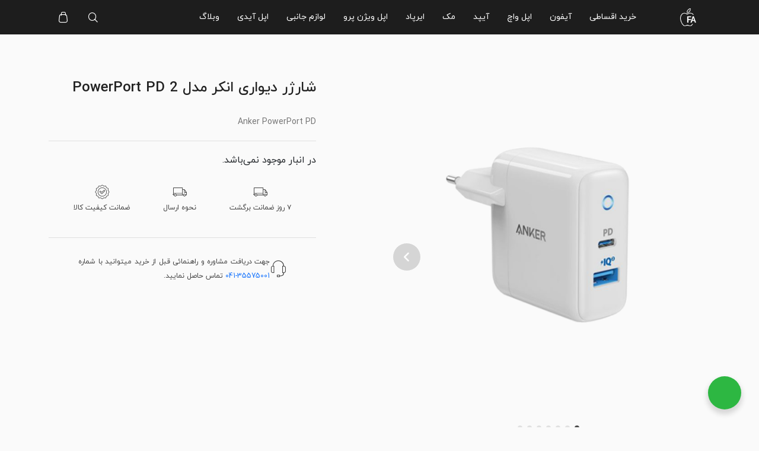

--- FILE ---
content_type: text/html; charset=UTF-8
request_url: https://applefa.com/product/anker-powerport-pd/
body_size: 38440
content:
<!doctype html>
<html dir="rtl">
<head>
	<meta charset="UTF-8">
	<meta name="viewport" content="width=device-width, initial-scale=1">
	<link rel="profile" href="https://gmpg.org/xfn/11">
	<script type="text/javascript">
    (function(c,l,a,r,i,t,y){
        c[a]=c[a]||function(){(c[a].q=c[a].q||[]).push(arguments)};
        t=l.createElement(r);t.async=1;t.src="https://www.clarity.ms/tag/"+i;
        y=l.getElementsByTagName(r)[0];y.parentNode.insertBefore(t,y);
    })(window, document, "clarity", "script", "o43nm9yt6o");
</script>

	<meta name='robots' content='index, follow, max-image-preview:large, max-snippet:-1, max-video-preview:-1' />
	<style>img:is([sizes="auto" i], [sizes^="auto," i]) { contain-intrinsic-size: 3000px 1500px }</style>
	
	<!-- This site is optimized with the Yoast SEO Premium plugin v23.9 (Yoast SEO v24.3) - https://yoast.com/wordpress/plugins/seo/ -->
	<title>شارژر دیواری انکر مدل PowerPort PD 2 | اپل فا | مرجع فارسی اپل</title>
	<meta name="description" content="مشخصات، قیمت و خرید شارژر دیواری انکر مدل PowerPort PD 2 با بهترین کیفیت و مناسب ترین قیمت از اپل فا" />
	<link rel="canonical" href="https://applefa.com/product/anker-powerport-pd/" />
	<meta property="og:locale" content="fa_IR" />
	<meta property="og:type" content="article" />
	<meta property="og:title" content="شارژر دیواری انکر مدل PowerPort PD 2" />
	<meta property="og:description" content="مشخصات، قیمت و خرید شارژر دیواری انکر مدل PowerPort PD 2 با بهترین کیفیت و مناسب ترین قیمت از اپل فا" />
	<meta property="og:url" content="https://applefa.com/product/anker-powerport-pd/" />
	<meta property="og:site_name" content="اپل فا | مرجع فارسی اپل" />
	<meta property="article:modified_time" content="2022-08-13T09:57:31+00:00" />
	<meta property="og:image" content="https://applefa.com/wp-content/uploads/2021/09/applefa-Anker-PowerPortPD-5.png" />
	<meta property="og:image:width" content="700" />
	<meta property="og:image:height" content="700" />
	<meta property="og:image:type" content="image/png" />
	<meta name="twitter:card" content="summary_large_image" />
	<script type="application/ld+json" class="yoast-schema-graph">{"@context":"https://schema.org","@graph":[{"@type":"WebPage","@id":"https://applefa.com/product/anker-powerport-pd/","url":"https://applefa.com/product/anker-powerport-pd/","name":"شارژر دیواری انکر مدل PowerPort PD 2 | اپل فا | مرجع فارسی اپل","isPartOf":{"@id":"https://applefa.com/#website"},"primaryImageOfPage":{"@id":"https://applefa.com/product/anker-powerport-pd/#primaryimage"},"image":{"@id":"https://applefa.com/product/anker-powerport-pd/#primaryimage"},"thumbnailUrl":"https://applefa.com/wp-content/uploads/2021/09/applefa-Anker-PowerPortPD-5.png","datePublished":"2021-10-14T14:47:04+00:00","dateModified":"2022-08-13T09:57:31+00:00","description":"مشخصات، قیمت و خرید شارژر دیواری انکر مدل PowerPort PD 2 با بهترین کیفیت و مناسب ترین قیمت از اپل فا","breadcrumb":{"@id":"https://applefa.com/product/anker-powerport-pd/#breadcrumb"},"inLanguage":"fa-IR","potentialAction":[{"@type":"ReadAction","target":["https://applefa.com/product/anker-powerport-pd/"]}]},{"@type":"ImageObject","inLanguage":"fa-IR","@id":"https://applefa.com/product/anker-powerport-pd/#primaryimage","url":"https://applefa.com/wp-content/uploads/2021/09/applefa-Anker-PowerPortPD-5.png","contentUrl":"https://applefa.com/wp-content/uploads/2021/09/applefa-Anker-PowerPortPD-5.png","width":700,"height":700},{"@type":"BreadcrumbList","@id":"https://applefa.com/product/anker-powerport-pd/#breadcrumb","itemListElement":[{"@type":"ListItem","position":1,"name":"Home","item":"https://applefa.com/"},{"@type":"ListItem","position":2,"name":"محصولات","item":"https://applefa.com/shop/"},{"@type":"ListItem","position":3,"name":"شارژر دیواری انکر مدل PowerPort PD 2"}]},{"@type":"WebSite","@id":"https://applefa.com/#website","url":"https://applefa.com/","name":"اپل فا | مرجع فارسی اپل","description":"","publisher":{"@id":"https://applefa.com/#organization"},"potentialAction":[{"@type":"SearchAction","target":{"@type":"EntryPoint","urlTemplate":"https://applefa.com/?s={search_term_string}"},"query-input":{"@type":"PropertyValueSpecification","valueRequired":true,"valueName":"search_term_string"}}],"inLanguage":"fa-IR"},{"@type":"Organization","@id":"https://applefa.com/#organization","name":"اپل فا","url":"https://applefa.com/","logo":{"@type":"ImageObject","inLanguage":"fa-IR","@id":"https://applefa.com/#/schema/logo/image/","url":"https://applefa.com/wp-content/uploads/2020/08/AppleFa-Logo-3-04.png","contentUrl":"https://applefa.com/wp-content/uploads/2020/08/AppleFa-Logo-3-04.png","width":1240,"height":834,"caption":"اپل فا"},"image":{"@id":"https://applefa.com/#/schema/logo/image/"}}]}</script>
	<!-- / Yoast SEO Premium plugin. -->


<link rel='dns-prefetch' href='//www.googletagmanager.com' />
<link rel='dns-prefetch' href='//unpkg.com' />
<link rel='dns-prefetch' href='//fonts.googleapis.com' />
<link rel="alternate" type="application/rss+xml" title="اپل فا | مرجع فارسی اپل &raquo; خوراک" href="https://applefa.com/feed/" />
<link rel="alternate" type="application/rss+xml" title="اپل فا | مرجع فارسی اپل &raquo; خوراک دیدگاه‌ها" href="https://applefa.com/comments/feed/" />
<link rel="alternate" type="application/rss+xml" title="اپل فا | مرجع فارسی اپل &raquo; شارژر دیواری انکر مدل  PowerPort PD 2 خوراک دیدگاه‌ها" href="https://applefa.com/product/anker-powerport-pd/feed/" />
<script>
window._wpemojiSettings = {"baseUrl":"https:\/\/s.w.org\/images\/core\/emoji\/15.0.3\/72x72\/","ext":".png","svgUrl":"https:\/\/s.w.org\/images\/core\/emoji\/15.0.3\/svg\/","svgExt":".svg","source":{"concatemoji":"https:\/\/applefa.com\/wp-includes\/js\/wp-emoji-release.min.js?ver=6.7.4"}};
/*! This file is auto-generated */
!function(i,n){var o,s,e;function c(e){try{var t={supportTests:e,timestamp:(new Date).valueOf()};sessionStorage.setItem(o,JSON.stringify(t))}catch(e){}}function p(e,t,n){e.clearRect(0,0,e.canvas.width,e.canvas.height),e.fillText(t,0,0);var t=new Uint32Array(e.getImageData(0,0,e.canvas.width,e.canvas.height).data),r=(e.clearRect(0,0,e.canvas.width,e.canvas.height),e.fillText(n,0,0),new Uint32Array(e.getImageData(0,0,e.canvas.width,e.canvas.height).data));return t.every(function(e,t){return e===r[t]})}function u(e,t,n){switch(t){case"flag":return n(e,"\ud83c\udff3\ufe0f\u200d\u26a7\ufe0f","\ud83c\udff3\ufe0f\u200b\u26a7\ufe0f")?!1:!n(e,"\ud83c\uddfa\ud83c\uddf3","\ud83c\uddfa\u200b\ud83c\uddf3")&&!n(e,"\ud83c\udff4\udb40\udc67\udb40\udc62\udb40\udc65\udb40\udc6e\udb40\udc67\udb40\udc7f","\ud83c\udff4\u200b\udb40\udc67\u200b\udb40\udc62\u200b\udb40\udc65\u200b\udb40\udc6e\u200b\udb40\udc67\u200b\udb40\udc7f");case"emoji":return!n(e,"\ud83d\udc26\u200d\u2b1b","\ud83d\udc26\u200b\u2b1b")}return!1}function f(e,t,n){var r="undefined"!=typeof WorkerGlobalScope&&self instanceof WorkerGlobalScope?new OffscreenCanvas(300,150):i.createElement("canvas"),a=r.getContext("2d",{willReadFrequently:!0}),o=(a.textBaseline="top",a.font="600 32px Arial",{});return e.forEach(function(e){o[e]=t(a,e,n)}),o}function t(e){var t=i.createElement("script");t.src=e,t.defer=!0,i.head.appendChild(t)}"undefined"!=typeof Promise&&(o="wpEmojiSettingsSupports",s=["flag","emoji"],n.supports={everything:!0,everythingExceptFlag:!0},e=new Promise(function(e){i.addEventListener("DOMContentLoaded",e,{once:!0})}),new Promise(function(t){var n=function(){try{var e=JSON.parse(sessionStorage.getItem(o));if("object"==typeof e&&"number"==typeof e.timestamp&&(new Date).valueOf()<e.timestamp+604800&&"object"==typeof e.supportTests)return e.supportTests}catch(e){}return null}();if(!n){if("undefined"!=typeof Worker&&"undefined"!=typeof OffscreenCanvas&&"undefined"!=typeof URL&&URL.createObjectURL&&"undefined"!=typeof Blob)try{var e="postMessage("+f.toString()+"("+[JSON.stringify(s),u.toString(),p.toString()].join(",")+"));",r=new Blob([e],{type:"text/javascript"}),a=new Worker(URL.createObjectURL(r),{name:"wpTestEmojiSupports"});return void(a.onmessage=function(e){c(n=e.data),a.terminate(),t(n)})}catch(e){}c(n=f(s,u,p))}t(n)}).then(function(e){for(var t in e)n.supports[t]=e[t],n.supports.everything=n.supports.everything&&n.supports[t],"flag"!==t&&(n.supports.everythingExceptFlag=n.supports.everythingExceptFlag&&n.supports[t]);n.supports.everythingExceptFlag=n.supports.everythingExceptFlag&&!n.supports.flag,n.DOMReady=!1,n.readyCallback=function(){n.DOMReady=!0}}).then(function(){return e}).then(function(){var e;n.supports.everything||(n.readyCallback(),(e=n.source||{}).concatemoji?t(e.concatemoji):e.wpemoji&&e.twemoji&&(t(e.twemoji),t(e.wpemoji)))}))}((window,document),window._wpemojiSettings);
</script>
                <style>
                    html[dir="rtl"] .dig-custom-field .dig_opt_mult_con .dig_input_wrapper::before {
                        right: -20px !important;
                        left: unset !important;
                    }

                    .dig_captcha {
                        left: auto !important;
                        right: 0 !important;
                    }

                    html[dir=rtl] .dig_captcha {
                        left: 0 !important;
                        right: auto !important;
                    }

                    .dig-mobmail,
                    .mobile_field {
                        direction: ltr;
                        text-align: left;
                    }

                    .mobile_field:placeholder-shown,
                    .dig-mobmail:placeholder-shown {
                        direction: rtl;
                        text-align: right;
                    }

                    input.countrycode,
                    .dig_pgmdl_2 .minput .countrycodecontainer input.countrycode {
                        padding: 0 !important;
                    }

                    body .dig-cont-close {
                        z-index: 9;
                    }

                    body .dig-cont-close > span {
                        font-family: "Tahoma", serif !important;
                        position: absolute !important;
                    }

                </style>
                                <style>
                    body .digits-form_container,body .digits-form_container *,body .digits_fields_wrapper,body .digits_fields_wrapper *{font-family: "iranyekanwebregular", sans-serif !important}body .digits-form_container [class*="button"],body .digits_fields_wrapper [class*="button"]{font-family: "iranyekanwebregular", sans-serif !important}body .digits-form_container a,body .digits_fields_wrapper a{font-family: "iranyekanwebregular", sans-serif !important}body .dig_popmessage{font-family: "iranyekanwebregular", sans-serif !important}body .digits_modal_box{font-family: "iranyekanwebregular", sans-serif !important}body .digits-form_container label,body .digits-form_container select,body .digits-form_container input,body .digits-form_container input::placeholder,body .digits-form_container ::placeholder,body .digits_fields_wrapper label,body .digits_fields_wrapper select,body .digits_fields_wrapper input,body .digits_fields_wrapper input::placeholder,body .digits_fields_wrapper ::placeholder{font-family: "iranyekanwebregular", sans-serif !important}                </style>
                    <style>

        .protected_by_digits {
            display: none !important;
        }
        .mobile_placeholder {
            direction: ltr !important;
        }

        .dig_popmessage_contents {
            flex-direction: row-reverse !important;
        }

        html[dir=rtl] .dig_lasele {
            right: 5px !important;
            left: auto !important;
        }

        .digits-form_countrycode .digits-field-country_flag {
            left: 37px !important;
        }

        .digits-form_countrycode {
            left: 7px !important;
        }

        .digits-form_button_ic {
            margin-right: 4px !important;
        }

        #digits_protected > div.digits-form_page.digits-auto-theme > div > div:nth-child(2) > div > div {
            display: none !important;
        }

        
        .mobile_field:placeholder-shown, .dig-mobmail:placeholder-shown {
            direction: rtl;
            text-align: left;
        }

        .digits-form_button, .digits-form_button[type=submit] {
            flex-direction: row-reverse !important;
        }

        .digits-form_container {
            text-align: right !important;
        }

        /* .digits_ui > div > div > div:nth-child(2) {
            display: none !important;
        } */


        .digits-field-country_flag {
            display: none;
        }

        .digits-form_container > div > div:nth-child(3) {
            display: none !important;
        }
        
        /*.digits-form_container > div:nth-child(3) {
            display: none !important;
        }*/

    </style>
	<style id='wp-emoji-styles-inline-css'>

	img.wp-smiley, img.emoji {
		display: inline !important;
		border: none !important;
		box-shadow: none !important;
		height: 1em !important;
		width: 1em !important;
		margin: 0 0.07em !important;
		vertical-align: -0.1em !important;
		background: none !important;
		padding: 0 !important;
	}
</style>
<link rel='stylesheet' id='wp-block-library-rtl-css' href='https://applefa.com/wp-includes/css/dist/block-library/style-rtl.min.css?ver=6.7.4' media='all' />
<style id='getwooplugins-attribute-filter-style-inline-css'>
.storepress-search-list-wrapper{display:flex;flex-direction:column;gap:1px}.storepress-components-search-control{margin-bottom:0!important;position:relative}.storepress-components-search-control input[type=search].storepress-components-search-control__input{background:#f0f0f0;border:none;border-radius:2px;box-shadow:0 0 0 transparent;display:block;font-family:-apple-system,BlinkMacSystemFont,Segoe UI,Roboto,Oxygen-Sans,Ubuntu,Cantarell,Helvetica Neue,sans-serif;font-size:16px;height:48px;line-height:normal;margin-left:0;margin-right:0;padding:16px 48px 16px 16px;transition:box-shadow .1s linear;width:100%}@media(prefers-reduced-motion:reduce){.storepress-components-search-control input[type=search].storepress-components-search-control__input{transition-delay:0s;transition-duration:0s}}@media(min-width:600px){.storepress-components-search-control input[type=search].storepress-components-search-control__input{font-size:13px;line-height:normal}}.storepress-components-search-control input[type=search].storepress-components-search-control__input:focus{border-color:var(--wp-admin-theme-color);box-shadow:0 0 0 .5px var(--wp-admin-theme-color);outline:2px solid transparent}.storepress-components-search-control input[type=search].storepress-components-search-control__input::-webkit-input-placeholder{color:rgba(30,30,30,.62)}.storepress-components-search-control input[type=search].storepress-components-search-control__input::-moz-placeholder{color:rgba(30,30,30,.62);opacity:1}.storepress-components-search-control input[type=search].storepress-components-search-control__input:-ms-input-placeholder{color:rgba(30,30,30,.62)}@media(min-width:600px){.storepress-components-search-control input[type=search].storepress-components-search-control__input{font-size:13px}}.storepress-components-search-control input[type=search].storepress-components-search-control__input:focus{background:#fff;box-shadow:inset 0 0 0 var(--wp-admin-border-width-focus) var(--wp-components-color-accent,var(--wp-admin-theme-color,#3858e9))}.storepress-components-search-control input[type=search].storepress-components-search-control__input::-moz-placeholder{color:#757575}.storepress-components-search-control input[type=search].storepress-components-search-control__input::placeholder{color:#757575}.storepress-components-search-control input[type=search].storepress-components-search-control__input::-webkit-search-cancel-button,.storepress-components-search-control input[type=search].storepress-components-search-control__input::-webkit-search-decoration,.storepress-components-search-control input[type=search].storepress-components-search-control__input::-webkit-search-results-button,.storepress-components-search-control input[type=search].storepress-components-search-control__input::-webkit-search-results-decoration{-webkit-appearance:none}.storepress-components-search-control__icon{align-items:center;bottom:0;display:flex;justify-content:center;position:absolute;right:12px;top:0;width:24px}.storepress-components-search-control__icon>svg{margin:8px 0}.storepress-components-search-control__input-wrapper{position:relative}.storepress-search-list-search-result-wrapper{border:1px solid #f0f0f0}.storepress-search-list-search-result-wrapper li,.storepress-search-list-search-result-wrapper ul{list-style:none;margin:0;padding:0}.storepress-search-list-search-result-wrapper ul{border:1px solid #f0f0f0;max-height:40vh;overflow:auto}.storepress-search-list-search-result-wrapper li{align-items:center;border-bottom:1px solid #f0f0f0;color:#2f2f2f;display:flex;font-family:-apple-system,BlinkMacSystemFont,Segoe UI,Roboto,Oxygen-Sans,Ubuntu,Cantarell,Helvetica Neue,sans-serif;font-size:13px;gap:5px;padding:8px}.storepress-search-list-search-result-wrapper li.selected,.storepress-search-list-search-result-wrapper li:hover{background-color:#f0f0f0}.storepress-search-list-search-result-wrapper li:last-child{border-bottom:none}.storepress-search-list-search-result-wrapper li input{height:20px;margin:0;padding:0;width:20px}.storepress-search-list-search-result-wrapper li input[type=radio]{-webkit-appearance:auto;box-shadow:none}.storepress-search-list-search-result-wrapper li input[type=radio]:before{display:none}.storepress-search-list-search-result-wrapper li .storepress-search-list-search-result-item{background-color:#fff}.storepress-search-list-search-result-wrapper li .storepress-search-list-search-result-item__label{cursor:pointer}.storepress-search-list-search-result-wrapper li .storepress-search-list-search-result-item__title{box-sizing:content-box;height:20px;padding:4px}.storepress-search-list-search-result-wrapper li .storepress-search-list-search-result-item__meta{background-color:#ddd;border-radius:5px;padding:4px}
.wp-block-getwooplugins-attribute-filter .filter-items{display:flex;flex-direction:column;float:none!important;gap:10px;margin:0;padding:0}.wp-block-getwooplugins-attribute-filter .filter-items li{list-style:none}.wp-block-getwooplugins-attribute-filter .filter-items.enabled-filter-display-limit-mode .filter-item:not(.selected):nth-child(n+10){display:none!important}.wp-block-getwooplugins-attribute-filter .filter-items.enabled-filter-display-limit-mode .filter-item-more{align-self:flex-end;display:flex}.wp-block-getwooplugins-attribute-filter.is-style-button .filter-items.enabled-filter-display-limit-mode .filter-item-more{align-items:center;align-self:auto}.wp-block-getwooplugins-attribute-filter .filter-item-more{display:none}.wp-block-getwooplugins-attribute-filter .filter-item{align-items:center;display:flex;flex-direction:row;gap:10px;justify-content:space-between}.wp-block-getwooplugins-attribute-filter .filter-item .item{border:2px solid #fff;box-shadow:var(--wvs-item-box-shadow,0 0 0 1px #a8a8a8);box-sizing:border-box;display:block;height:100%;transition:box-shadow .2s ease;width:100%}.wp-block-getwooplugins-attribute-filter .filter-item .item:hover{box-shadow:var(--wvs-hover-item-box-shadow,0 0 0 3px #ddd)}.wp-block-getwooplugins-attribute-filter .filter-item .text{display:inline-block;font-size:.875em}.wp-block-getwooplugins-attribute-filter .filter-item.style-squared .count,.wp-block-getwooplugins-attribute-filter .filter-item.style-squared .item{border-radius:3px}.wp-block-getwooplugins-attribute-filter .filter-item.style-rounded .item{border-radius:100%}.wp-block-getwooplugins-attribute-filter .filter-item.style-rounded .count{border-radius:12px}.wp-block-getwooplugins-attribute-filter .filter-item-wrapper{align-items:center;display:flex;gap:10px}.wp-block-getwooplugins-attribute-filter .filter-item-contents{display:flex;height:var(--wvs-archive-product-item-height,30px);justify-content:center;position:relative;width:var(--wvs-archive-product-item-width,30px)}.wp-block-getwooplugins-attribute-filter .filter-item .count{border:1px solid rgba(0,0,0,.102);color:#000;font-size:12px;line-height:10px;min-width:10px;padding:5px;text-align:center}.wp-block-getwooplugins-attribute-filter .filter-item-inner{width:100%}.wp-block-getwooplugins-attribute-filter .filter-item.selected{order:-1}.wp-block-getwooplugins-attribute-filter .filter-item.selected .item{box-shadow:var(--wvs-selected-item-box-shadow,0 0 0 2px #000)}.wp-block-getwooplugins-attribute-filter .filter-item.selected .filter-item-inner:before{background-image:var(--wvs-tick);background-position:50%;background-repeat:no-repeat;background-size:60%;content:" ";display:block;height:100%;position:absolute;width:100%}.wp-block-getwooplugins-attribute-filter .filter-item.selected .count{background:#000;border:1px solid #000;color:#fff}.wp-block-getwooplugins-attribute-filter.is-style-button .filter-items{flex-direction:row;flex-wrap:wrap}.wp-block-getwooplugins-attribute-filter.is-style-button .filter-item{border:1px solid rgba(0,0,0,.102);border-radius:3px;margin:0;padding:5px 8px 5px 5px}.wp-block-getwooplugins-attribute-filter.is-style-button .filter-item.style-rounded{border-radius:40px}.wp-block-getwooplugins-attribute-filter.is-style-button .filter-item.selected{border:1px solid #000}

</style>
<link data-minify="1" rel='stylesheet' id='nta-css-popup-rtl-css' href='https://applefa.com/wp-content/cache/background-css/applefa.com/wp-content/cache/min/1/wp-content/plugins/whatsapp-for-wordpress/assets/css/style-rtl.css?ver=1768253611&wpr_t=1768635934' media='all' />
<style id='classic-theme-styles-inline-css'>
/*! This file is auto-generated */
.wp-block-button__link{color:#fff;background-color:#32373c;border-radius:9999px;box-shadow:none;text-decoration:none;padding:calc(.667em + 2px) calc(1.333em + 2px);font-size:1.125em}.wp-block-file__button{background:#32373c;color:#fff;text-decoration:none}
</style>
<style id='global-styles-inline-css'>
:root{--wp--preset--aspect-ratio--square: 1;--wp--preset--aspect-ratio--4-3: 4/3;--wp--preset--aspect-ratio--3-4: 3/4;--wp--preset--aspect-ratio--3-2: 3/2;--wp--preset--aspect-ratio--2-3: 2/3;--wp--preset--aspect-ratio--16-9: 16/9;--wp--preset--aspect-ratio--9-16: 9/16;--wp--preset--color--black: #000000;--wp--preset--color--cyan-bluish-gray: #abb8c3;--wp--preset--color--white: #ffffff;--wp--preset--color--pale-pink: #f78da7;--wp--preset--color--vivid-red: #cf2e2e;--wp--preset--color--luminous-vivid-orange: #ff6900;--wp--preset--color--luminous-vivid-amber: #fcb900;--wp--preset--color--light-green-cyan: #7bdcb5;--wp--preset--color--vivid-green-cyan: #00d084;--wp--preset--color--pale-cyan-blue: #8ed1fc;--wp--preset--color--vivid-cyan-blue: #0693e3;--wp--preset--color--vivid-purple: #9b51e0;--wp--preset--gradient--vivid-cyan-blue-to-vivid-purple: linear-gradient(135deg,rgba(6,147,227,1) 0%,rgb(155,81,224) 100%);--wp--preset--gradient--light-green-cyan-to-vivid-green-cyan: linear-gradient(135deg,rgb(122,220,180) 0%,rgb(0,208,130) 100%);--wp--preset--gradient--luminous-vivid-amber-to-luminous-vivid-orange: linear-gradient(135deg,rgba(252,185,0,1) 0%,rgba(255,105,0,1) 100%);--wp--preset--gradient--luminous-vivid-orange-to-vivid-red: linear-gradient(135deg,rgba(255,105,0,1) 0%,rgb(207,46,46) 100%);--wp--preset--gradient--very-light-gray-to-cyan-bluish-gray: linear-gradient(135deg,rgb(238,238,238) 0%,rgb(169,184,195) 100%);--wp--preset--gradient--cool-to-warm-spectrum: linear-gradient(135deg,rgb(74,234,220) 0%,rgb(151,120,209) 20%,rgb(207,42,186) 40%,rgb(238,44,130) 60%,rgb(251,105,98) 80%,rgb(254,248,76) 100%);--wp--preset--gradient--blush-light-purple: linear-gradient(135deg,rgb(255,206,236) 0%,rgb(152,150,240) 100%);--wp--preset--gradient--blush-bordeaux: linear-gradient(135deg,rgb(254,205,165) 0%,rgb(254,45,45) 50%,rgb(107,0,62) 100%);--wp--preset--gradient--luminous-dusk: linear-gradient(135deg,rgb(255,203,112) 0%,rgb(199,81,192) 50%,rgb(65,88,208) 100%);--wp--preset--gradient--pale-ocean: linear-gradient(135deg,rgb(255,245,203) 0%,rgb(182,227,212) 50%,rgb(51,167,181) 100%);--wp--preset--gradient--electric-grass: linear-gradient(135deg,rgb(202,248,128) 0%,rgb(113,206,126) 100%);--wp--preset--gradient--midnight: linear-gradient(135deg,rgb(2,3,129) 0%,rgb(40,116,252) 100%);--wp--preset--font-size--small: 13px;--wp--preset--font-size--medium: 20px;--wp--preset--font-size--large: 36px;--wp--preset--font-size--x-large: 42px;--wp--preset--font-family--inter: "Inter", sans-serif;--wp--preset--font-family--cardo: Cardo;--wp--preset--spacing--20: 0.44rem;--wp--preset--spacing--30: 0.67rem;--wp--preset--spacing--40: 1rem;--wp--preset--spacing--50: 1.5rem;--wp--preset--spacing--60: 2.25rem;--wp--preset--spacing--70: 3.38rem;--wp--preset--spacing--80: 5.06rem;--wp--preset--shadow--natural: 6px 6px 9px rgba(0, 0, 0, 0.2);--wp--preset--shadow--deep: 12px 12px 50px rgba(0, 0, 0, 0.4);--wp--preset--shadow--sharp: 6px 6px 0px rgba(0, 0, 0, 0.2);--wp--preset--shadow--outlined: 6px 6px 0px -3px rgba(255, 255, 255, 1), 6px 6px rgba(0, 0, 0, 1);--wp--preset--shadow--crisp: 6px 6px 0px rgba(0, 0, 0, 1);}:where(.is-layout-flex){gap: 0.5em;}:where(.is-layout-grid){gap: 0.5em;}body .is-layout-flex{display: flex;}.is-layout-flex{flex-wrap: wrap;align-items: center;}.is-layout-flex > :is(*, div){margin: 0;}body .is-layout-grid{display: grid;}.is-layout-grid > :is(*, div){margin: 0;}:where(.wp-block-columns.is-layout-flex){gap: 2em;}:where(.wp-block-columns.is-layout-grid){gap: 2em;}:where(.wp-block-post-template.is-layout-flex){gap: 1.25em;}:where(.wp-block-post-template.is-layout-grid){gap: 1.25em;}.has-black-color{color: var(--wp--preset--color--black) !important;}.has-cyan-bluish-gray-color{color: var(--wp--preset--color--cyan-bluish-gray) !important;}.has-white-color{color: var(--wp--preset--color--white) !important;}.has-pale-pink-color{color: var(--wp--preset--color--pale-pink) !important;}.has-vivid-red-color{color: var(--wp--preset--color--vivid-red) !important;}.has-luminous-vivid-orange-color{color: var(--wp--preset--color--luminous-vivid-orange) !important;}.has-luminous-vivid-amber-color{color: var(--wp--preset--color--luminous-vivid-amber) !important;}.has-light-green-cyan-color{color: var(--wp--preset--color--light-green-cyan) !important;}.has-vivid-green-cyan-color{color: var(--wp--preset--color--vivid-green-cyan) !important;}.has-pale-cyan-blue-color{color: var(--wp--preset--color--pale-cyan-blue) !important;}.has-vivid-cyan-blue-color{color: var(--wp--preset--color--vivid-cyan-blue) !important;}.has-vivid-purple-color{color: var(--wp--preset--color--vivid-purple) !important;}.has-black-background-color{background-color: var(--wp--preset--color--black) !important;}.has-cyan-bluish-gray-background-color{background-color: var(--wp--preset--color--cyan-bluish-gray) !important;}.has-white-background-color{background-color: var(--wp--preset--color--white) !important;}.has-pale-pink-background-color{background-color: var(--wp--preset--color--pale-pink) !important;}.has-vivid-red-background-color{background-color: var(--wp--preset--color--vivid-red) !important;}.has-luminous-vivid-orange-background-color{background-color: var(--wp--preset--color--luminous-vivid-orange) !important;}.has-luminous-vivid-amber-background-color{background-color: var(--wp--preset--color--luminous-vivid-amber) !important;}.has-light-green-cyan-background-color{background-color: var(--wp--preset--color--light-green-cyan) !important;}.has-vivid-green-cyan-background-color{background-color: var(--wp--preset--color--vivid-green-cyan) !important;}.has-pale-cyan-blue-background-color{background-color: var(--wp--preset--color--pale-cyan-blue) !important;}.has-vivid-cyan-blue-background-color{background-color: var(--wp--preset--color--vivid-cyan-blue) !important;}.has-vivid-purple-background-color{background-color: var(--wp--preset--color--vivid-purple) !important;}.has-black-border-color{border-color: var(--wp--preset--color--black) !important;}.has-cyan-bluish-gray-border-color{border-color: var(--wp--preset--color--cyan-bluish-gray) !important;}.has-white-border-color{border-color: var(--wp--preset--color--white) !important;}.has-pale-pink-border-color{border-color: var(--wp--preset--color--pale-pink) !important;}.has-vivid-red-border-color{border-color: var(--wp--preset--color--vivid-red) !important;}.has-luminous-vivid-orange-border-color{border-color: var(--wp--preset--color--luminous-vivid-orange) !important;}.has-luminous-vivid-amber-border-color{border-color: var(--wp--preset--color--luminous-vivid-amber) !important;}.has-light-green-cyan-border-color{border-color: var(--wp--preset--color--light-green-cyan) !important;}.has-vivid-green-cyan-border-color{border-color: var(--wp--preset--color--vivid-green-cyan) !important;}.has-pale-cyan-blue-border-color{border-color: var(--wp--preset--color--pale-cyan-blue) !important;}.has-vivid-cyan-blue-border-color{border-color: var(--wp--preset--color--vivid-cyan-blue) !important;}.has-vivid-purple-border-color{border-color: var(--wp--preset--color--vivid-purple) !important;}.has-vivid-cyan-blue-to-vivid-purple-gradient-background{background: var(--wp--preset--gradient--vivid-cyan-blue-to-vivid-purple) !important;}.has-light-green-cyan-to-vivid-green-cyan-gradient-background{background: var(--wp--preset--gradient--light-green-cyan-to-vivid-green-cyan) !important;}.has-luminous-vivid-amber-to-luminous-vivid-orange-gradient-background{background: var(--wp--preset--gradient--luminous-vivid-amber-to-luminous-vivid-orange) !important;}.has-luminous-vivid-orange-to-vivid-red-gradient-background{background: var(--wp--preset--gradient--luminous-vivid-orange-to-vivid-red) !important;}.has-very-light-gray-to-cyan-bluish-gray-gradient-background{background: var(--wp--preset--gradient--very-light-gray-to-cyan-bluish-gray) !important;}.has-cool-to-warm-spectrum-gradient-background{background: var(--wp--preset--gradient--cool-to-warm-spectrum) !important;}.has-blush-light-purple-gradient-background{background: var(--wp--preset--gradient--blush-light-purple) !important;}.has-blush-bordeaux-gradient-background{background: var(--wp--preset--gradient--blush-bordeaux) !important;}.has-luminous-dusk-gradient-background{background: var(--wp--preset--gradient--luminous-dusk) !important;}.has-pale-ocean-gradient-background{background: var(--wp--preset--gradient--pale-ocean) !important;}.has-electric-grass-gradient-background{background: var(--wp--preset--gradient--electric-grass) !important;}.has-midnight-gradient-background{background: var(--wp--preset--gradient--midnight) !important;}.has-small-font-size{font-size: var(--wp--preset--font-size--small) !important;}.has-medium-font-size{font-size: var(--wp--preset--font-size--medium) !important;}.has-large-font-size{font-size: var(--wp--preset--font-size--large) !important;}.has-x-large-font-size{font-size: var(--wp--preset--font-size--x-large) !important;}
:where(.wp-block-post-template.is-layout-flex){gap: 1.25em;}:where(.wp-block-post-template.is-layout-grid){gap: 1.25em;}
:where(.wp-block-columns.is-layout-flex){gap: 2em;}:where(.wp-block-columns.is-layout-grid){gap: 2em;}
:root :where(.wp-block-pullquote){font-size: 1.5em;line-height: 1.6;}
</style>
<link rel='stylesheet' id='digits-login-style-css' href='https://applefa.com/wp-content/plugins/digits/assets/css/login.min.css?ver=8.4.3' media='all' />
<link rel='stylesheet' id='digits-style-css' href='https://applefa.com/wp-content/plugins/digits/assets/css/main.min.css?ver=8.4.3' media='all' />
<style id='digits-style-inline-css'>

                #woocommerce-order-data .address p:nth-child(3) a,.woocommerce-customer-details--phone{
                    text-align:right;
                    }
</style>
<link rel='stylesheet' id='photoswipe-css' href='https://applefa.com/wp-content/cache/background-css/applefa.com/wp-content/plugins/woocommerce/assets/css/photoswipe/photoswipe.min.css?ver=9.4.4&wpr_t=1768635934' media='all' />
<link rel='stylesheet' id='photoswipe-default-skin-css' href='https://applefa.com/wp-content/cache/background-css/applefa.com/wp-content/plugins/woocommerce/assets/css/photoswipe/default-skin/default-skin.min.css?ver=9.4.4&wpr_t=1768635934' media='all' />
<link data-minify="1" rel='stylesheet' id='woocommerce-layout-rtl-css' href='https://applefa.com/wp-content/cache/min/1/wp-content/plugins/woocommerce/assets/css/woocommerce-layout-rtl.css?ver=1768253611' media='all' />
<link data-minify="1" rel='stylesheet' id='woocommerce-smallscreen-rtl-css' href='https://applefa.com/wp-content/cache/min/1/wp-content/plugins/woocommerce/assets/css/woocommerce-smallscreen-rtl.css?ver=1768253611' media='only screen and (max-width: 768px)' />
<link data-minify="1" rel='stylesheet' id='woocommerce-general-rtl-css' href='https://applefa.com/wp-content/cache/background-css/applefa.com/wp-content/cache/min/1/wp-content/plugins/woocommerce/assets/css/woocommerce-rtl.css?ver=1768253611&wpr_t=1768635934' media='all' />
<style id='woocommerce-inline-inline-css'>
.woocommerce form .form-row .required { visibility: visible; }
</style>
<link rel='stylesheet' id='wp-aparat-css' href='https://applefa.com/wp-content/plugins/wp-aparat/assets/css/wp-aparat.min.css?ver=2.2.4' media='all' />
<link rel='stylesheet' id='woo-variation-swatches-css' href='https://applefa.com/wp-content/plugins/woo-variation-swatches/assets/css/frontend.min.css?ver=1733580971' media='all' />
<style id='woo-variation-swatches-inline-css'>
:root {
--wvs-tick:url("data:image/svg+xml;utf8,%3Csvg filter='drop-shadow(0px 0px 2px rgb(0 0 0 / .8))' xmlns='http://www.w3.org/2000/svg'  viewBox='0 0 30 30'%3E%3Cpath fill='none' stroke='%23ffffff' stroke-linecap='round' stroke-linejoin='round' stroke-width='4' d='M4 16L11 23 27 7'/%3E%3C/svg%3E");

--wvs-cross:url("data:image/svg+xml;utf8,%3Csvg filter='drop-shadow(0px 0px 5px rgb(255 255 255 / .6))' xmlns='http://www.w3.org/2000/svg' width='72px' height='72px' viewBox='0 0 24 24'%3E%3Cpath fill='none' stroke='%23ff0000' stroke-linecap='round' stroke-width='0.6' d='M5 5L19 19M19 5L5 19'/%3E%3C/svg%3E");
--wvs-position:center;
--wvs-single-product-large-item-width:40px;
--wvs-single-product-large-item-height:40px;
--wvs-single-product-large-item-font-size:16px;
--wvs-single-product-item-width:30px;
--wvs-single-product-item-height:30px;
--wvs-single-product-item-font-size:16px;
--wvs-archive-product-item-width:15px;
--wvs-archive-product-item-height:15px;
--wvs-archive-product-item-font-size:16px;
--wvs-tooltip-background-color:#333333;
--wvs-tooltip-text-color:#ffffff;
--wvs-item-box-shadow:0 0 0 1px #eeeeee;
--wvs-item-background-color:#FFFFFF;
--wvs-item-text-color:#000000;
--wvs-hover-item-box-shadow:0 0 0 1px #0570d5;
--wvs-hover-item-background-color:#FFFFFF;
--wvs-hover-item-text-color:#000000;
--wvs-selected-item-box-shadow:0 0 0 1px #0570d5;
--wvs-selected-item-background-color:#FFFFFF;
--wvs-selected-item-text-color:#000000}.enabled-catalog-display-limit-mode > li.variable-item:nth-child(n+4) {display:none !important;}
</style>
<link data-minify="1" rel='stylesheet' id='applefa-style-css' href='https://applefa.com/wp-content/cache/min/1/wp-content/themes/applefa/style.css?ver=1768253611' media='all' />
<link rel='stylesheet' id='bootstrap-css' href='https://applefa.com/wp-content/themes/applefa/assets/css/bootstrap.rtl.min.css?ver=all' media='all' />
<link data-minify="1" rel='stylesheet' id='fontawesome-css' href='https://applefa.com/wp-content/cache/min/1/wp-content/themes/applefa/assets/css/all.min.css?ver=1768253611' media='all' />
<link data-minify="1" rel='stylesheet' id='swiper-css' href='https://applefa.com/wp-content/cache/min/1/wp-content/themes/applefa/assets/css/swiper-bundle.min.css?ver=1768253611' media='all' />
<link data-minify="1" rel='stylesheet' id='icons-css' href='https://applefa.com/wp-content/cache/min/1/wp-content/themes/applefa/assets/css/icons.css?ver=1768253611' media='all' />
<link data-minify="1" rel='stylesheet' id='main-css' href='https://applefa.com/wp-content/cache/background-css/applefa.com/wp-content/cache/min/1/wp-content/themes/applefa/assets/css/main.css?ver=1768253612&wpr_t=1768635934' media='all' />
<link rel='stylesheet' id='google-Roboto-css' href='https://fonts.googleapis.com/css?family=Roboto%3A900%2C700%2C500%2C500i%2C400%2C200%2C300&#038;ver=6.7.4' media='all' />
<link data-minify="1" rel='stylesheet' id='prdctfltr-css' href='https://applefa.com/wp-content/cache/background-css/applefa.com/wp-content/cache/min/1/wp-content/plugins/prdctfltr/includes/css/styles-rtl.css?ver=1768253612&wpr_t=1768635934' media='all' />
<link data-minify="1" rel='stylesheet' id='abzarwp-fonts-all-css' href='https://applefa.com/wp-content/cache/min/1/wp-content/plugins/digits/abzarwp/fonts/all/css/fonts.css?ver=1768253612' media='all' />
<script id="woocommerce-google-analytics-integration-gtag-js-after">
/* Google Analytics for WooCommerce (gtag.js) */
					window.dataLayer = window.dataLayer || [];
					function gtag(){dataLayer.push(arguments);}
					// Set up default consent state.
					for ( const mode of [{"analytics_storage":"denied","ad_storage":"denied","ad_user_data":"denied","ad_personalization":"denied","region":["AT","BE","BG","HR","CY","CZ","DK","EE","FI","FR","DE","GR","HU","IS","IE","IT","LV","LI","LT","LU","MT","NL","NO","PL","PT","RO","SK","SI","ES","SE","GB","CH"]}] || [] ) {
						gtag( "consent", "default", { "wait_for_update": 500, ...mode } );
					}
					gtag("js", new Date());
					gtag("set", "developer_id.dOGY3NW", true);
					gtag("config", "G-D312YQ36HH", {"track_404":true,"allow_google_signals":true,"logged_in":false,"linker":{"domains":[],"allow_incoming":false},"custom_map":{"dimension1":"logged_in"}});
</script>
<script src="https://applefa.com/wp-content/plugins/svg-support/vendor/DOMPurify/DOMPurify.min.js?ver=1.0.1" id="bodhi-dompurify-library-js"></script>
<script src="https://applefa.com/wp-content/themes/applefa/assets/js/jquery-3.6.0.min.js?ver=1.0.0" id="jquery-js"></script>
<script src="https://applefa.com/wp-content/plugins/svg-support/js/min/svgs-inline-min.js?ver=2.5.8" id="bodhi_svg_inline-js"></script>
<script id="bodhi_svg_inline-js-after">
cssTarget={"Bodhi":"img.style-svg","ForceInlineSVG":"style-svg"};ForceInlineSVGActive="false";frontSanitizationEnabled="on";
</script>
<script src="https://applefa.com/wp-content/plugins/woocommerce/assets/js/jquery-blockui/jquery.blockUI.min.js?ver=2.7.0-wc.9.4.4" id="jquery-blockui-js" data-wp-strategy="defer"></script>
<script id="wc-add-to-cart-js-extra">
var wc_add_to_cart_params = {"ajax_url":"\/wp-admin\/admin-ajax.php","wc_ajax_url":"\/?wc-ajax=%%endpoint%%","i18n_view_cart":"\u0645\u0634\u0627\u0647\u062f\u0647 \u0633\u0628\u062f \u062e\u0631\u06cc\u062f","cart_url":"https:\/\/applefa.com\/cart\/","is_cart":"","cart_redirect_after_add":"no"};
</script>
<script src="https://applefa.com/wp-content/plugins/woocommerce/assets/js/frontend/add-to-cart.min.js?ver=9.4.4" id="wc-add-to-cart-js" defer data-wp-strategy="defer"></script>
<script src="https://applefa.com/wp-content/plugins/woocommerce/assets/js/flexslider/jquery.flexslider.min.js?ver=2.7.2-wc.9.4.4" id="flexslider-js" defer data-wp-strategy="defer"></script>
<script src="https://applefa.com/wp-content/plugins/woocommerce/assets/js/photoswipe/photoswipe.min.js?ver=4.1.1-wc.9.4.4" id="photoswipe-js" defer data-wp-strategy="defer"></script>
<script src="https://applefa.com/wp-content/plugins/woocommerce/assets/js/photoswipe/photoswipe-ui-default.min.js?ver=4.1.1-wc.9.4.4" id="photoswipe-ui-default-js" defer data-wp-strategy="defer"></script>
<script id="wc-single-product-js-extra">
var wc_single_product_params = {"i18n_required_rating_text":"\u062e\u0648\u0627\u0647\u0634\u0645\u0646\u062f\u06cc\u0645 \u06cc\u06a9 \u0631\u062a\u0628\u0647 \u0631\u0627 \u0627\u0646\u062a\u062e\u0627\u0628 \u06a9\u0646\u06cc\u062f","review_rating_required":"yes","flexslider":{"rtl":true,"animation":"slide","smoothHeight":true,"directionNav":false,"controlNav":"thumbnails","slideshow":false,"animationSpeed":500,"animationLoop":false,"allowOneSlide":false},"zoom_enabled":"","zoom_options":[],"photoswipe_enabled":"1","photoswipe_options":{"shareEl":false,"closeOnScroll":false,"history":false,"hideAnimationDuration":0,"showAnimationDuration":0},"flexslider_enabled":"1"};
</script>
<script src="https://applefa.com/wp-content/plugins/woocommerce/assets/js/frontend/single-product.min.js?ver=9.4.4" id="wc-single-product-js" defer data-wp-strategy="defer"></script>
<script src="https://applefa.com/wp-content/plugins/woocommerce/assets/js/js-cookie/js.cookie.min.js?ver=2.1.4-wc.9.4.4" id="js-cookie-js" defer data-wp-strategy="defer"></script>
<script id="woocommerce-js-extra">
var woocommerce_params = {"ajax_url":"\/wp-admin\/admin-ajax.php","wc_ajax_url":"\/?wc-ajax=%%endpoint%%"};
</script>
<script src="https://applefa.com/wp-content/plugins/woocommerce/assets/js/frontend/woocommerce.min.js?ver=9.4.4" id="woocommerce-js" defer data-wp-strategy="defer"></script>
<link rel="https://api.w.org/" href="https://applefa.com/wp-json/" /><link rel="alternate" title="JSON" type="application/json" href="https://applefa.com/wp-json/wp/v2/product/11701" /><link rel="EditURI" type="application/rsd+xml" title="RSD" href="https://applefa.com/xmlrpc.php?rsd" />
<meta name="generator" content="WordPress 6.7.4" />
<meta name="generator" content="WooCommerce 9.4.4" />
<link rel='shortlink' href='https://applefa.com/?p=11701' />
<link rel="alternate" title="oEmbed (JSON)" type="application/json+oembed" href="https://applefa.com/wp-json/oembed/1.0/embed?url=https%3A%2F%2Fapplefa.com%2Fproduct%2Fanker-powerport-pd%2F" />
<link rel="alternate" title="oEmbed (XML)" type="text/xml+oembed" href="https://applefa.com/wp-json/oembed/1.0/embed?url=https%3A%2F%2Fapplefa.com%2Fproduct%2Fanker-powerport-pd%2F&#038;format=xml" />
<meta name="generator" content="Redux 4.5.7" /><style>mark.order-date,time{unicode-bidi:embed!important}</style>            <script>
                !function (t, e, n) {
                    const d = new Date();
                    d.setTime(d.getTime() + (4 * 24 * 60 * 60 * 1000));
                    let expires = "expires=" + d.toUTCString();
                    t.yektanetAnalyticsObject = n
                    t[n] = t[n] || function () {
                        t[n].q.push(arguments)
                    }
                    t[n].q = t[n].q || [];
                    var a = new Date
                    var app_id = '7QLIMPlT';
                    r = a.getFullYear().toString() + "0" + a.getMonth() + "0" + a.getDate() + "0" + a.getHours()
                    c = e.getElementsByTagName("script")[0]
                    s = e.createElement("script");
                    s.id = "ua-script-" + app_id;
                    s.dataset.analyticsobject = n;
                    s.async = 1;
                    s.type = "text/javascript";
                    s.src = "https://cdn.yektanet.com/rg_woebegone/scripts_v4/" + app_id + "/complete.js?v=" + r
                    c.parentNode.insertBefore(s, c)
                }(window, document, "yektanet");
            </script>
            	<noscript><style>.woocommerce-product-gallery{ opacity: 1 !important; }</style></noscript>
	        <style type="text/css">
            .digits_secure_modal_box, .digits_ui,
            .digits_secure_modal_box *, .digits_ui *,
            .digits_font, .dig_ma-box, .dig_ma-box input, .dig_ma-box input::placeholder, .dig_ma-box ::placeholder, .dig_ma-box label, .dig_ma-box button, .dig_ma-box select, .dig_ma-box * {
                font-family: 'Roboto', sans-serif;
            }
        </style>
        <style class='wp-fonts-local'>
@font-face{font-family:Inter;font-style:normal;font-weight:300 900;font-display:fallback;src:url('https://applefa.com/wp-content/plugins/woocommerce/assets/fonts/Inter-VariableFont_slnt,wght.woff2') format('woff2');font-stretch:normal;}
@font-face{font-family:Cardo;font-style:normal;font-weight:400;font-display:fallback;src:url('https://applefa.com/wp-content/plugins/woocommerce/assets/fonts/cardo_normal_400.woff2') format('woff2');}
</style>
<link rel="icon" href="https://applefa.com/wp-content/uploads/2020/08/cropped-AppleFa-Logo-3-02-1-32x32.png" sizes="32x32" />
<link rel="icon" href="https://applefa.com/wp-content/uploads/2020/08/cropped-AppleFa-Logo-3-02-1-192x192.png" sizes="192x192" />
<link rel="apple-touch-icon" href="https://applefa.com/wp-content/uploads/2020/08/cropped-AppleFa-Logo-3-02-1-180x180.png" />
<meta name="msapplication-TileImage" content="https://applefa.com/wp-content/uploads/2020/08/cropped-AppleFa-Logo-3-02-1-270x270.png" />
<meta name="generator" content="XforWooCommerce.com - Product Filter for WooCommerce"/>        <script>
            try {
                jQuery(document).ready(function ($) {
                    $('.countrycodecontainer').each(function () {
                        var $el = $(this)
                        $el.appendTo($el.parent())
                    })
                })
            } catch (e) {
                console.error('Digit Error: ' + e)
            }

        </script>
            <style>

        .protected_by_digits {
            display: none !important;
        }
        .mobile_placeholder {
            direction: ltr !important;
        }

        .dig_popmessage_contents {
            flex-direction: row-reverse !important;
        }

        html[dir=rtl] .dig_lasele {
            right: 5px !important;
            left: auto !important;
        }

        .digits-form_countrycode .digits-field-country_flag {
            left: 37px !important;
        }

        .digits-form_countrycode {
            left: 7px !important;
        }

        .digits-form_button_ic {
            margin-right: 4px !important;
        }
 

        #digits_protected > div.digits-form_page.digits-auto-theme > div > div:nth-child(2) > div > div {
            display: none !important;
        }

        .mobile_field:placeholder-shown, .dig-mobmail:placeholder-shown {
            direction: rtl;
            text-align: left;
        }

        .digits-form_button, .digits-form_button[type=submit] {
            flex-direction: row-reverse !important;
        }

        .digits-form_container {
            text-align: right !important;
        }

         /* .digits_ui > div > div > div:nth-child(2) {
            display: none !important;
        } */

        .digits-field-country_flag {
            display: none;
        }
    </style>
	                    <script type="text/javascript">
                        jQuery(document).ready(function ($) {

                            var abzarwp_dig_otp_fields = $("input[name='digit_ac_otp']"),

                                AbzarWp_ToEnglishDigits = function (str) {
                                    const persianNumbers = ["۱", "۲", "۳", "۴", "۵", "۶", "۷", "۸", "۹", "۰"]
                                    const arabicNumbers = ["١", "٢", "٣", "٤", "٥", "٦", "٧", "٨", "٩", "٠"]
                                    const persianStandardKeyboardNumbers = ["۱", "۲", "۳", "۴", "۵", "۶", "۷", "۸", "۹", "۰"]
                                    const englishNumbers = ["1", "2", "3", "4", "5", "6", "7", "8", "9", "0"]

                                    return str.split("").map(c =>
                                        englishNumbers[persianNumbers.indexOf(c)] ||
                                        englishNumbers[persianStandardKeyboardNumbers.indexOf(c)] ||
                                        englishNumbers[arabicNumbers.indexOf(c)] || c).join("")
                                }

                            abzarwp_dig_otp_fields.on('keyup', function (e) {

                                var $this = $(this)

                                $this.val(AbzarWp_ToEnglishDigits($this.val()))
                            })

                            $("input#username[name='mobile/email']").on('keyup', function (e) {
                                var $this = $(this)
                                $this.val(AbzarWp_ToEnglishDigits($this.val()))
                            })

                            $("input#username").on('keyup', function (e) {
                                var $this = $(this)
                                $this.val(AbzarWp_ToEnglishDigits($this.val()))
                            })

                            $("input#billing_mob").on('keyup', function (e) {
                                var $this = $(this)
                                $this.val(AbzarWp_ToEnglishDigits($this.val()))
                            })

                            $("input#dig_wc_log_otp").on('keyup', function (e) {
                                var $this = $(this)
                                $this.val(AbzarWp_ToEnglishDigits($this.val()))
                            })


                            $("input[name='dig_otp']").on('keyup', function (e) {
                                var $this = $(this)
                                $this.val(AbzarWp_ToEnglishDigits($this.val()))
                            })


                        })
                    </script>
                    <noscript><style id="rocket-lazyload-nojs-css">.rll-youtube-player, [data-lazy-src]{display:none !important;}</style></noscript><style id="wpr-lazyload-bg-container"></style><style id="wpr-lazyload-bg-exclusion"></style>
<noscript>
<style id="wpr-lazyload-bg-nostyle">.wa__btn_w_img .wa__cs_img:after{--wpr-bg-612a96cf-2fd1-48e3-a40f-5bb6b99fd86f: url('https://applefa.com/wp-content/plugins/whatsapp-for-wordpress/assets/img/whatsapp_logo_green.svg');}.wa__stt_offline.wa__btn_w_img .wa__cs_img:after{--wpr-bg-929cf08e-7308-4754-b016-83dab6e58104: url('https://applefa.com/wp-content/plugins/whatsapp-for-wordpress/assets/img/whatsapp_logo_gray.svg');}.wa__popup_chat_box .wa__popup_heading:before{--wpr-bg-eebde50c-f15a-4fec-abd5-171275dfd29d: url('https://applefa.com/wp-content/plugins/whatsapp-for-wordpress/assets/img/whatsapp_logo.svg');}.wa__popup_chat_box .wa__stt:after{--wpr-bg-1cabf009-49e9-4497-9a1b-ea77f1feae5a: url('https://applefa.com/wp-content/plugins/whatsapp-for-wordpress/assets/img/whatsapp_logo_green.svg');}.wa__popup_call_btn.wa__popup_call_btn_lg:before{--wpr-bg-9f64d02a-c9b2-4a6f-b27b-5b05fa465950: url('https://applefa.com/wp-content/plugins/whatsapp-for-wordpress/assets/img/whatsapp_logo_green_sm.svg');}.wa__popup_chat_box_gray .wa__popup_heading_gray:before{--wpr-bg-f9d68877-9d2d-47f7-af2e-9d666ceb85d2: url('https://applefa.com/wp-content/plugins/whatsapp-for-wordpress/assets/img/whatsapp_logo_green.svg');}.wa__popup_chat_box_ct .wa__popup_heading_ct:before{--wpr-bg-f856a5bf-2f6b-49ca-9498-2cf084c0b429: url('https://applefa.com/wp-content/plugins/whatsapp-for-wordpress/assets/img/whatsapp_logo.svg');}.wa__popup_chat_box_ct .wa__popup_ct_content_item .wa__member_stt_online{--wpr-bg-5f8ece5f-951c-491c-a500-9d5a2a03092d: url('https://applefa.com/wp-content/plugins/whatsapp-for-wordpress/assets/img/whatsapp_logo_green.svg');}.wa__btn_popup .wa__btn_popup_icon:before{--wpr-bg-b31a63fe-3065-4f8d-bc3e-4710a30ef706: url('https://applefa.com/wp-content/plugins/whatsapp-for-wordpress/assets/img/whatsapp_logo.svg');}.wa__btn_popup .wa__btn_popup_icon:after{--wpr-bg-f7cc1051-29fd-408b-aeb6-6218b7686a3e: url('https://applefa.com/wp-content/plugins/whatsapp-for-wordpress/assets/img/x_icon.svg');}.wa__popup_chat_box .wa__stt.wa__stt_offline:after{--wpr-bg-c6e35688-ee34-4c19-805a-4dbefb19a18a: url('https://applefa.com/wp-content/plugins/whatsapp-for-wordpress/assets/img/whatsapp_logo_gray_sm.svg');}.wa__popup_call_btn.wa__popup_call_btn_lg:active:before,.wa__popup_call_btn.wa__popup_call_btn_lg:focus:before,.wa__popup_call_btn.wa__popup_call_btn_lg:hover:before{--wpr-bg-28eba294-57df-4ff0-be3c-63ed4f77f461: url('https://applefa.com/wp-content/plugins/whatsapp-for-wordpress/assets/img/whatsapp_logo.svg');}button.pswp__button{--wpr-bg-a786f7cb-a347-4182-8926-7f33ca1a0292: url('https://applefa.com/wp-content/plugins/woocommerce/assets/css/photoswipe/default-skin/default-skin.png');}.pswp__button,.pswp__button--arrow--left:before,.pswp__button--arrow--right:before{--wpr-bg-b05aed37-8074-4d1f-9d81-c396345a6669: url('https://applefa.com/wp-content/plugins/woocommerce/assets/css/photoswipe/default-skin/default-skin.png');}.pswp__preloader--active .pswp__preloader__icn{--wpr-bg-7a10f3ec-4d33-4f6b-9403-1640710c529f: url('https://applefa.com/wp-content/plugins/woocommerce/assets/css/photoswipe/default-skin/preloader.gif');}.pswp--svg .pswp__button,.pswp--svg .pswp__button--arrow--left:before,.pswp--svg .pswp__button--arrow--right:before{--wpr-bg-270f7191-d34b-42b3-9ec3-da74086a9ae9: url('https://applefa.com/wp-content/plugins/woocommerce/assets/css/photoswipe/default-skin/default-skin.svg');}.woocommerce .blockUI.blockOverlay::before{--wpr-bg-54567566-3d07-47b0-b773-987302b0fb2d: url('https://applefa.com/wp-content/plugins/woocommerce/assets/images/icons/loader.svg');}.woocommerce .loader::before{--wpr-bg-247bea20-3e34-4a6d-a5ed-87397d8bfb13: url('https://applefa.com/wp-content/plugins/woocommerce/assets/images/icons/loader.svg');}#add_payment_method #payment div.payment_box .wc-credit-card-form-card-cvc.visa,#add_payment_method #payment div.payment_box .wc-credit-card-form-card-expiry.visa,#add_payment_method #payment div.payment_box .wc-credit-card-form-card-number.visa,.woocommerce-cart #payment div.payment_box .wc-credit-card-form-card-cvc.visa,.woocommerce-cart #payment div.payment_box .wc-credit-card-form-card-expiry.visa,.woocommerce-cart #payment div.payment_box .wc-credit-card-form-card-number.visa,.woocommerce-checkout #payment div.payment_box .wc-credit-card-form-card-cvc.visa,.woocommerce-checkout #payment div.payment_box .wc-credit-card-form-card-expiry.visa,.woocommerce-checkout #payment div.payment_box .wc-credit-card-form-card-number.visa{--wpr-bg-09ab4148-34d1-4603-ba1b-486d65194282: url('https://applefa.com/wp-content/plugins/woocommerce/assets/images/icons/credit-cards/visa.svg');}#add_payment_method #payment div.payment_box .wc-credit-card-form-card-cvc.mastercard,#add_payment_method #payment div.payment_box .wc-credit-card-form-card-expiry.mastercard,#add_payment_method #payment div.payment_box .wc-credit-card-form-card-number.mastercard,.woocommerce-cart #payment div.payment_box .wc-credit-card-form-card-cvc.mastercard,.woocommerce-cart #payment div.payment_box .wc-credit-card-form-card-expiry.mastercard,.woocommerce-cart #payment div.payment_box .wc-credit-card-form-card-number.mastercard,.woocommerce-checkout #payment div.payment_box .wc-credit-card-form-card-cvc.mastercard,.woocommerce-checkout #payment div.payment_box .wc-credit-card-form-card-expiry.mastercard,.woocommerce-checkout #payment div.payment_box .wc-credit-card-form-card-number.mastercard{--wpr-bg-557f9f27-f015-4c14-946d-dd5c9445b566: url('https://applefa.com/wp-content/plugins/woocommerce/assets/images/icons/credit-cards/mastercard.svg');}#add_payment_method #payment div.payment_box .wc-credit-card-form-card-cvc.laser,#add_payment_method #payment div.payment_box .wc-credit-card-form-card-expiry.laser,#add_payment_method #payment div.payment_box .wc-credit-card-form-card-number.laser,.woocommerce-cart #payment div.payment_box .wc-credit-card-form-card-cvc.laser,.woocommerce-cart #payment div.payment_box .wc-credit-card-form-card-expiry.laser,.woocommerce-cart #payment div.payment_box .wc-credit-card-form-card-number.laser,.woocommerce-checkout #payment div.payment_box .wc-credit-card-form-card-cvc.laser,.woocommerce-checkout #payment div.payment_box .wc-credit-card-form-card-expiry.laser,.woocommerce-checkout #payment div.payment_box .wc-credit-card-form-card-number.laser{--wpr-bg-a309bd2d-33b0-4a99-a232-9a8882723522: url('https://applefa.com/wp-content/plugins/woocommerce/assets/images/icons/credit-cards/laser.svg');}#add_payment_method #payment div.payment_box .wc-credit-card-form-card-cvc.dinersclub,#add_payment_method #payment div.payment_box .wc-credit-card-form-card-expiry.dinersclub,#add_payment_method #payment div.payment_box .wc-credit-card-form-card-number.dinersclub,.woocommerce-cart #payment div.payment_box .wc-credit-card-form-card-cvc.dinersclub,.woocommerce-cart #payment div.payment_box .wc-credit-card-form-card-expiry.dinersclub,.woocommerce-cart #payment div.payment_box .wc-credit-card-form-card-number.dinersclub,.woocommerce-checkout #payment div.payment_box .wc-credit-card-form-card-cvc.dinersclub,.woocommerce-checkout #payment div.payment_box .wc-credit-card-form-card-expiry.dinersclub,.woocommerce-checkout #payment div.payment_box .wc-credit-card-form-card-number.dinersclub{--wpr-bg-1601c95b-238f-48bc-88a8-0e1d184c484f: url('https://applefa.com/wp-content/plugins/woocommerce/assets/images/icons/credit-cards/diners.svg');}#add_payment_method #payment div.payment_box .wc-credit-card-form-card-cvc.maestro,#add_payment_method #payment div.payment_box .wc-credit-card-form-card-expiry.maestro,#add_payment_method #payment div.payment_box .wc-credit-card-form-card-number.maestro,.woocommerce-cart #payment div.payment_box .wc-credit-card-form-card-cvc.maestro,.woocommerce-cart #payment div.payment_box .wc-credit-card-form-card-expiry.maestro,.woocommerce-cart #payment div.payment_box .wc-credit-card-form-card-number.maestro,.woocommerce-checkout #payment div.payment_box .wc-credit-card-form-card-cvc.maestro,.woocommerce-checkout #payment div.payment_box .wc-credit-card-form-card-expiry.maestro,.woocommerce-checkout #payment div.payment_box .wc-credit-card-form-card-number.maestro{--wpr-bg-9eb3bf3d-61e1-4b09-acd6-3723f3a14969: url('https://applefa.com/wp-content/plugins/woocommerce/assets/images/icons/credit-cards/maestro.svg');}#add_payment_method #payment div.payment_box .wc-credit-card-form-card-cvc.jcb,#add_payment_method #payment div.payment_box .wc-credit-card-form-card-expiry.jcb,#add_payment_method #payment div.payment_box .wc-credit-card-form-card-number.jcb,.woocommerce-cart #payment div.payment_box .wc-credit-card-form-card-cvc.jcb,.woocommerce-cart #payment div.payment_box .wc-credit-card-form-card-expiry.jcb,.woocommerce-cart #payment div.payment_box .wc-credit-card-form-card-number.jcb,.woocommerce-checkout #payment div.payment_box .wc-credit-card-form-card-cvc.jcb,.woocommerce-checkout #payment div.payment_box .wc-credit-card-form-card-expiry.jcb,.woocommerce-checkout #payment div.payment_box .wc-credit-card-form-card-number.jcb{--wpr-bg-943feb90-90ba-4abe-8b52-007310d59b8f: url('https://applefa.com/wp-content/plugins/woocommerce/assets/images/icons/credit-cards/jcb.svg');}#add_payment_method #payment div.payment_box .wc-credit-card-form-card-cvc.amex,#add_payment_method #payment div.payment_box .wc-credit-card-form-card-expiry.amex,#add_payment_method #payment div.payment_box .wc-credit-card-form-card-number.amex,.woocommerce-cart #payment div.payment_box .wc-credit-card-form-card-cvc.amex,.woocommerce-cart #payment div.payment_box .wc-credit-card-form-card-expiry.amex,.woocommerce-cart #payment div.payment_box .wc-credit-card-form-card-number.amex,.woocommerce-checkout #payment div.payment_box .wc-credit-card-form-card-cvc.amex,.woocommerce-checkout #payment div.payment_box .wc-credit-card-form-card-expiry.amex,.woocommerce-checkout #payment div.payment_box .wc-credit-card-form-card-number.amex{--wpr-bg-4cd9d0f7-a876-42ab-bb95-47057bc76454: url('https://applefa.com/wp-content/plugins/woocommerce/assets/images/icons/credit-cards/amex.svg');}#add_payment_method #payment div.payment_box .wc-credit-card-form-card-cvc.discover,#add_payment_method #payment div.payment_box .wc-credit-card-form-card-expiry.discover,#add_payment_method #payment div.payment_box .wc-credit-card-form-card-number.discover,.woocommerce-cart #payment div.payment_box .wc-credit-card-form-card-cvc.discover,.woocommerce-cart #payment div.payment_box .wc-credit-card-form-card-expiry.discover,.woocommerce-cart #payment div.payment_box .wc-credit-card-form-card-number.discover,.woocommerce-checkout #payment div.payment_box .wc-credit-card-form-card-cvc.discover,.woocommerce-checkout #payment div.payment_box .wc-credit-card-form-card-expiry.discover,.woocommerce-checkout #payment div.payment_box .wc-credit-card-form-card-number.discover{--wpr-bg-d240f4fb-92ec-4d9c-b362-7cd8f8b4b315: url('https://applefa.com/wp-content/plugins/woocommerce/assets/images/icons/credit-cards/discover.svg');}.tabs-info{--wpr-bg-45b07b25-d03c-4b12-968d-090e3258a7e0: url('https://applefa.com/wp-content/themes/applefa/assets/img/parallax.jpg');}.check-span-bg{--wpr-bg-2366ff88-2e10-4eb8-860d-f4bf751b1180: url('https://applefa.com/wp-content/themes/applefa/assets/img/kindpng_1853044.png');}.pf_rngstyle_flat .irs-line-mid,.pf_rngstyle_flat .irs-line-left,.pf_rngstyle_flat .irs-line-right,.pf_rngstyle_flat .irs-bar,.pf_rngstyle_flat .irs-bar-edge,.pf_rngstyle_flat .irs-slider{--wpr-bg-9b58f760-2b02-4cab-8e72-7aad1fe7c916: url('https://applefa.com/wp-content/plugins/prdctfltr/includes/images/sprite-skin-flat.png');}.pf_rngstyle_modern .irs-line-mid,.pf_rngstyle_modern .irs-line-left,.pf_rngstyle_modern .irs-line-right,.pf_rngstyle_modern .irs-bar,.pf_rngstyle_modern .irs-bar-edge,.pf_rngstyle_modern .irs-slider{--wpr-bg-534e84f2-e29a-4f2d-837b-f87ff25468bf: url('https://applefa.com/wp-content/plugins/prdctfltr/includes/images/sprite-skin-modern.png');}.pf_rngstyle_white .irs-line-mid,.pf_rngstyle_white .irs-line-left,.pf_rngstyle_white .irs-line-right,.pf_rngstyle_white .irs-bar,.pf_rngstyle_white .irs-bar-edge,.pf_rngstyle_white .irs-slider{--wpr-bg-6e1883e6-6cba-4d98-bf05-81dcb49edd2a: url('https://applefa.com/wp-content/plugins/prdctfltr/includes/images/sprite-skin-nice.png');}.pf_rngstyle_thin .irs-line-mid,.pf_rngstyle_thin .irs-line-left,.pf_rngstyle_thin .irs-line-right,.pf_rngstyle_thin .irs-bar,.pf_rngstyle_thin .irs-bar-edge,.pf_rngstyle_thin .irs-slider{--wpr-bg-2087563f-9416-4817-b74a-4acf76391c9c: url('https://applefa.com/wp-content/plugins/prdctfltr/includes/images/sprite-skin-thin.png');}.pf_rngstyle_knob .irs-line-mid,.pf_rngstyle_knob .irs-line-left,.pf_rngstyle_knob .irs-line-right,.pf_rngstyle_knob .irs-bar,.pf_rngstyle_knob .irs-bar-edge,.pf_rngstyle_knob .irs-slider{--wpr-bg-aec13068-faa4-4782-bc7e-dd485ed86693: url('https://applefa.com/wp-content/plugins/prdctfltr/includes/images/sprite-skin-knob.png');}.pf_rngstyle_metal .irs-line-mid,.pf_rngstyle_metal .irs-line-left,.pf_rngstyle_metal .irs-line-right,.pf_rngstyle_metal .irs-bar,.pf_rngstyle_metal .irs-bar-edge,.pf_rngstyle_metal .irs-slider{--wpr-bg-74bba873-74f3-4794-8d32-02ceb120c125: url('https://applefa.com/wp-content/plugins/prdctfltr/includes/images/sprite-skin-metal.png');}div.prdctfltr_terms_customized_image label.prdctfltr_ft_none .prdctfltr_customize_block>span:first-child:after,div.prdctfltr_terms_customized_color label.prdctfltr_ft_none .prdctfltr_customize_block>span:first-child:after,.pf_adptv_click .prdctfltr_woocommerce_ordering div.prdctfltr_terms_customized_image .pf_adoptive_hide .prdctfltr_customize_block>span:first-child:after,.pf_adptv_unclick .prdctfltr_woocommerce_ordering div.prdctfltr_terms_customized_image .pf_adoptive_hide .prdctfltr_customize_block>span:first-child:after,.pf_adptv_click .prdctfltr_woocommerce_ordering div.prdctfltr_terms_customized_color .pf_adoptive_hide .prdctfltr_customize_block>span:first-child:after,.pf_adptv_unclick .prdctfltr_woocommerce_ordering div.prdctfltr_terms_customized_color .pf_adoptive_hide .prdctfltr_customize_block>span:first-child:after{--wpr-bg-ab59a32a-0c20-49fc-8788-aad3a197be65: url('https://applefa.com/wp-content/plugins/prdctfltr/includes/images/outofstock.svg');}.untdovr_flag_container_flag{--wpr-bg-8c33e540-d1e4-40cd-bd79-9d2f1c25d5b0: url('https://applefa.com/wp-content/plugins/digits/assets/images/flags-sprite.png');}</style>
</noscript>
<script type="application/javascript">const rocket_pairs = [{"selector":".wa__btn_w_img .wa__cs_img","style":".wa__btn_w_img .wa__cs_img:after{--wpr-bg-612a96cf-2fd1-48e3-a40f-5bb6b99fd86f: url('https:\/\/applefa.com\/wp-content\/plugins\/whatsapp-for-wordpress\/assets\/img\/whatsapp_logo_green.svg');}","hash":"612a96cf-2fd1-48e3-a40f-5bb6b99fd86f","url":"https:\/\/applefa.com\/wp-content\/plugins\/whatsapp-for-wordpress\/assets\/img\/whatsapp_logo_green.svg"},{"selector":".wa__stt_offline.wa__btn_w_img .wa__cs_img","style":".wa__stt_offline.wa__btn_w_img .wa__cs_img:after{--wpr-bg-929cf08e-7308-4754-b016-83dab6e58104: url('https:\/\/applefa.com\/wp-content\/plugins\/whatsapp-for-wordpress\/assets\/img\/whatsapp_logo_gray.svg');}","hash":"929cf08e-7308-4754-b016-83dab6e58104","url":"https:\/\/applefa.com\/wp-content\/plugins\/whatsapp-for-wordpress\/assets\/img\/whatsapp_logo_gray.svg"},{"selector":".wa__popup_chat_box .wa__popup_heading","style":".wa__popup_chat_box .wa__popup_heading:before{--wpr-bg-eebde50c-f15a-4fec-abd5-171275dfd29d: url('https:\/\/applefa.com\/wp-content\/plugins\/whatsapp-for-wordpress\/assets\/img\/whatsapp_logo.svg');}","hash":"eebde50c-f15a-4fec-abd5-171275dfd29d","url":"https:\/\/applefa.com\/wp-content\/plugins\/whatsapp-for-wordpress\/assets\/img\/whatsapp_logo.svg"},{"selector":".wa__popup_chat_box .wa__stt","style":".wa__popup_chat_box .wa__stt:after{--wpr-bg-1cabf009-49e9-4497-9a1b-ea77f1feae5a: url('https:\/\/applefa.com\/wp-content\/plugins\/whatsapp-for-wordpress\/assets\/img\/whatsapp_logo_green.svg');}","hash":"1cabf009-49e9-4497-9a1b-ea77f1feae5a","url":"https:\/\/applefa.com\/wp-content\/plugins\/whatsapp-for-wordpress\/assets\/img\/whatsapp_logo_green.svg"},{"selector":".wa__popup_call_btn.wa__popup_call_btn_lg","style":".wa__popup_call_btn.wa__popup_call_btn_lg:before{--wpr-bg-9f64d02a-c9b2-4a6f-b27b-5b05fa465950: url('https:\/\/applefa.com\/wp-content\/plugins\/whatsapp-for-wordpress\/assets\/img\/whatsapp_logo_green_sm.svg');}","hash":"9f64d02a-c9b2-4a6f-b27b-5b05fa465950","url":"https:\/\/applefa.com\/wp-content\/plugins\/whatsapp-for-wordpress\/assets\/img\/whatsapp_logo_green_sm.svg"},{"selector":".wa__popup_chat_box_gray .wa__popup_heading_gray","style":".wa__popup_chat_box_gray .wa__popup_heading_gray:before{--wpr-bg-f9d68877-9d2d-47f7-af2e-9d666ceb85d2: url('https:\/\/applefa.com\/wp-content\/plugins\/whatsapp-for-wordpress\/assets\/img\/whatsapp_logo_green.svg');}","hash":"f9d68877-9d2d-47f7-af2e-9d666ceb85d2","url":"https:\/\/applefa.com\/wp-content\/plugins\/whatsapp-for-wordpress\/assets\/img\/whatsapp_logo_green.svg"},{"selector":".wa__popup_chat_box_ct .wa__popup_heading_ct","style":".wa__popup_chat_box_ct .wa__popup_heading_ct:before{--wpr-bg-f856a5bf-2f6b-49ca-9498-2cf084c0b429: url('https:\/\/applefa.com\/wp-content\/plugins\/whatsapp-for-wordpress\/assets\/img\/whatsapp_logo.svg');}","hash":"f856a5bf-2f6b-49ca-9498-2cf084c0b429","url":"https:\/\/applefa.com\/wp-content\/plugins\/whatsapp-for-wordpress\/assets\/img\/whatsapp_logo.svg"},{"selector":".wa__popup_chat_box_ct .wa__popup_ct_content_item .wa__member_stt_online","style":".wa__popup_chat_box_ct .wa__popup_ct_content_item .wa__member_stt_online{--wpr-bg-5f8ece5f-951c-491c-a500-9d5a2a03092d: url('https:\/\/applefa.com\/wp-content\/plugins\/whatsapp-for-wordpress\/assets\/img\/whatsapp_logo_green.svg');}","hash":"5f8ece5f-951c-491c-a500-9d5a2a03092d","url":"https:\/\/applefa.com\/wp-content\/plugins\/whatsapp-for-wordpress\/assets\/img\/whatsapp_logo_green.svg"},{"selector":".wa__btn_popup .wa__btn_popup_icon","style":".wa__btn_popup .wa__btn_popup_icon:before{--wpr-bg-b31a63fe-3065-4f8d-bc3e-4710a30ef706: url('https:\/\/applefa.com\/wp-content\/plugins\/whatsapp-for-wordpress\/assets\/img\/whatsapp_logo.svg');}","hash":"b31a63fe-3065-4f8d-bc3e-4710a30ef706","url":"https:\/\/applefa.com\/wp-content\/plugins\/whatsapp-for-wordpress\/assets\/img\/whatsapp_logo.svg"},{"selector":".wa__btn_popup .wa__btn_popup_icon","style":".wa__btn_popup .wa__btn_popup_icon:after{--wpr-bg-f7cc1051-29fd-408b-aeb6-6218b7686a3e: url('https:\/\/applefa.com\/wp-content\/plugins\/whatsapp-for-wordpress\/assets\/img\/x_icon.svg');}","hash":"f7cc1051-29fd-408b-aeb6-6218b7686a3e","url":"https:\/\/applefa.com\/wp-content\/plugins\/whatsapp-for-wordpress\/assets\/img\/x_icon.svg"},{"selector":".wa__popup_chat_box .wa__stt.wa__stt_offline","style":".wa__popup_chat_box .wa__stt.wa__stt_offline:after{--wpr-bg-c6e35688-ee34-4c19-805a-4dbefb19a18a: url('https:\/\/applefa.com\/wp-content\/plugins\/whatsapp-for-wordpress\/assets\/img\/whatsapp_logo_gray_sm.svg');}","hash":"c6e35688-ee34-4c19-805a-4dbefb19a18a","url":"https:\/\/applefa.com\/wp-content\/plugins\/whatsapp-for-wordpress\/assets\/img\/whatsapp_logo_gray_sm.svg"},{"selector":".wa__popup_call_btn.wa__popup_call_btn_lg","style":".wa__popup_call_btn.wa__popup_call_btn_lg:active:before,.wa__popup_call_btn.wa__popup_call_btn_lg:focus:before,.wa__popup_call_btn.wa__popup_call_btn_lg:hover:before{--wpr-bg-28eba294-57df-4ff0-be3c-63ed4f77f461: url('https:\/\/applefa.com\/wp-content\/plugins\/whatsapp-for-wordpress\/assets\/img\/whatsapp_logo.svg');}","hash":"28eba294-57df-4ff0-be3c-63ed4f77f461","url":"https:\/\/applefa.com\/wp-content\/plugins\/whatsapp-for-wordpress\/assets\/img\/whatsapp_logo.svg"},{"selector":"button.pswp__button","style":"button.pswp__button{--wpr-bg-a786f7cb-a347-4182-8926-7f33ca1a0292: url('https:\/\/applefa.com\/wp-content\/plugins\/woocommerce\/assets\/css\/photoswipe\/default-skin\/default-skin.png');}","hash":"a786f7cb-a347-4182-8926-7f33ca1a0292","url":"https:\/\/applefa.com\/wp-content\/plugins\/woocommerce\/assets\/css\/photoswipe\/default-skin\/default-skin.png"},{"selector":".pswp__button,.pswp__button--arrow--left,.pswp__button--arrow--right","style":".pswp__button,.pswp__button--arrow--left:before,.pswp__button--arrow--right:before{--wpr-bg-b05aed37-8074-4d1f-9d81-c396345a6669: url('https:\/\/applefa.com\/wp-content\/plugins\/woocommerce\/assets\/css\/photoswipe\/default-skin\/default-skin.png');}","hash":"b05aed37-8074-4d1f-9d81-c396345a6669","url":"https:\/\/applefa.com\/wp-content\/plugins\/woocommerce\/assets\/css\/photoswipe\/default-skin\/default-skin.png"},{"selector":".pswp__preloader--active .pswp__preloader__icn","style":".pswp__preloader--active .pswp__preloader__icn{--wpr-bg-7a10f3ec-4d33-4f6b-9403-1640710c529f: url('https:\/\/applefa.com\/wp-content\/plugins\/woocommerce\/assets\/css\/photoswipe\/default-skin\/preloader.gif');}","hash":"7a10f3ec-4d33-4f6b-9403-1640710c529f","url":"https:\/\/applefa.com\/wp-content\/plugins\/woocommerce\/assets\/css\/photoswipe\/default-skin\/preloader.gif"},{"selector":".pswp--svg .pswp__button,.pswp--svg .pswp__button--arrow--left,.pswp--svg .pswp__button--arrow--right","style":".pswp--svg .pswp__button,.pswp--svg .pswp__button--arrow--left:before,.pswp--svg .pswp__button--arrow--right:before{--wpr-bg-270f7191-d34b-42b3-9ec3-da74086a9ae9: url('https:\/\/applefa.com\/wp-content\/plugins\/woocommerce\/assets\/css\/photoswipe\/default-skin\/default-skin.svg');}","hash":"270f7191-d34b-42b3-9ec3-da74086a9ae9","url":"https:\/\/applefa.com\/wp-content\/plugins\/woocommerce\/assets\/css\/photoswipe\/default-skin\/default-skin.svg"},{"selector":".woocommerce .blockUI.blockOverlay","style":".woocommerce .blockUI.blockOverlay::before{--wpr-bg-54567566-3d07-47b0-b773-987302b0fb2d: url('https:\/\/applefa.com\/wp-content\/plugins\/woocommerce\/assets\/images\/icons\/loader.svg');}","hash":"54567566-3d07-47b0-b773-987302b0fb2d","url":"https:\/\/applefa.com\/wp-content\/plugins\/woocommerce\/assets\/images\/icons\/loader.svg"},{"selector":".woocommerce .loader","style":".woocommerce .loader::before{--wpr-bg-247bea20-3e34-4a6d-a5ed-87397d8bfb13: url('https:\/\/applefa.com\/wp-content\/plugins\/woocommerce\/assets\/images\/icons\/loader.svg');}","hash":"247bea20-3e34-4a6d-a5ed-87397d8bfb13","url":"https:\/\/applefa.com\/wp-content\/plugins\/woocommerce\/assets\/images\/icons\/loader.svg"},{"selector":"#add_payment_method #payment div.payment_box .wc-credit-card-form-card-cvc.visa,#add_payment_method #payment div.payment_box .wc-credit-card-form-card-expiry.visa,#add_payment_method #payment div.payment_box .wc-credit-card-form-card-number.visa,.woocommerce-cart #payment div.payment_box .wc-credit-card-form-card-cvc.visa,.woocommerce-cart #payment div.payment_box .wc-credit-card-form-card-expiry.visa,.woocommerce-cart #payment div.payment_box .wc-credit-card-form-card-number.visa,.woocommerce-checkout #payment div.payment_box .wc-credit-card-form-card-cvc.visa,.woocommerce-checkout #payment div.payment_box .wc-credit-card-form-card-expiry.visa,.woocommerce-checkout #payment div.payment_box .wc-credit-card-form-card-number.visa","style":"#add_payment_method #payment div.payment_box .wc-credit-card-form-card-cvc.visa,#add_payment_method #payment div.payment_box .wc-credit-card-form-card-expiry.visa,#add_payment_method #payment div.payment_box .wc-credit-card-form-card-number.visa,.woocommerce-cart #payment div.payment_box .wc-credit-card-form-card-cvc.visa,.woocommerce-cart #payment div.payment_box .wc-credit-card-form-card-expiry.visa,.woocommerce-cart #payment div.payment_box .wc-credit-card-form-card-number.visa,.woocommerce-checkout #payment div.payment_box .wc-credit-card-form-card-cvc.visa,.woocommerce-checkout #payment div.payment_box .wc-credit-card-form-card-expiry.visa,.woocommerce-checkout #payment div.payment_box .wc-credit-card-form-card-number.visa{--wpr-bg-09ab4148-34d1-4603-ba1b-486d65194282: url('https:\/\/applefa.com\/wp-content\/plugins\/woocommerce\/assets\/images\/icons\/credit-cards\/visa.svg');}","hash":"09ab4148-34d1-4603-ba1b-486d65194282","url":"https:\/\/applefa.com\/wp-content\/plugins\/woocommerce\/assets\/images\/icons\/credit-cards\/visa.svg"},{"selector":"#add_payment_method #payment div.payment_box .wc-credit-card-form-card-cvc.mastercard,#add_payment_method #payment div.payment_box .wc-credit-card-form-card-expiry.mastercard,#add_payment_method #payment div.payment_box .wc-credit-card-form-card-number.mastercard,.woocommerce-cart #payment div.payment_box .wc-credit-card-form-card-cvc.mastercard,.woocommerce-cart #payment div.payment_box .wc-credit-card-form-card-expiry.mastercard,.woocommerce-cart #payment div.payment_box .wc-credit-card-form-card-number.mastercard,.woocommerce-checkout #payment div.payment_box .wc-credit-card-form-card-cvc.mastercard,.woocommerce-checkout #payment div.payment_box .wc-credit-card-form-card-expiry.mastercard,.woocommerce-checkout #payment div.payment_box .wc-credit-card-form-card-number.mastercard","style":"#add_payment_method #payment div.payment_box .wc-credit-card-form-card-cvc.mastercard,#add_payment_method #payment div.payment_box .wc-credit-card-form-card-expiry.mastercard,#add_payment_method #payment div.payment_box .wc-credit-card-form-card-number.mastercard,.woocommerce-cart #payment div.payment_box .wc-credit-card-form-card-cvc.mastercard,.woocommerce-cart #payment div.payment_box .wc-credit-card-form-card-expiry.mastercard,.woocommerce-cart #payment div.payment_box .wc-credit-card-form-card-number.mastercard,.woocommerce-checkout #payment div.payment_box .wc-credit-card-form-card-cvc.mastercard,.woocommerce-checkout #payment div.payment_box .wc-credit-card-form-card-expiry.mastercard,.woocommerce-checkout #payment div.payment_box .wc-credit-card-form-card-number.mastercard{--wpr-bg-557f9f27-f015-4c14-946d-dd5c9445b566: url('https:\/\/applefa.com\/wp-content\/plugins\/woocommerce\/assets\/images\/icons\/credit-cards\/mastercard.svg');}","hash":"557f9f27-f015-4c14-946d-dd5c9445b566","url":"https:\/\/applefa.com\/wp-content\/plugins\/woocommerce\/assets\/images\/icons\/credit-cards\/mastercard.svg"},{"selector":"#add_payment_method #payment div.payment_box .wc-credit-card-form-card-cvc.laser,#add_payment_method #payment div.payment_box .wc-credit-card-form-card-expiry.laser,#add_payment_method #payment div.payment_box .wc-credit-card-form-card-number.laser,.woocommerce-cart #payment div.payment_box .wc-credit-card-form-card-cvc.laser,.woocommerce-cart #payment div.payment_box .wc-credit-card-form-card-expiry.laser,.woocommerce-cart #payment div.payment_box .wc-credit-card-form-card-number.laser,.woocommerce-checkout #payment div.payment_box .wc-credit-card-form-card-cvc.laser,.woocommerce-checkout #payment div.payment_box .wc-credit-card-form-card-expiry.laser,.woocommerce-checkout #payment div.payment_box .wc-credit-card-form-card-number.laser","style":"#add_payment_method #payment div.payment_box .wc-credit-card-form-card-cvc.laser,#add_payment_method #payment div.payment_box .wc-credit-card-form-card-expiry.laser,#add_payment_method #payment div.payment_box .wc-credit-card-form-card-number.laser,.woocommerce-cart #payment div.payment_box .wc-credit-card-form-card-cvc.laser,.woocommerce-cart #payment div.payment_box .wc-credit-card-form-card-expiry.laser,.woocommerce-cart #payment div.payment_box .wc-credit-card-form-card-number.laser,.woocommerce-checkout #payment div.payment_box .wc-credit-card-form-card-cvc.laser,.woocommerce-checkout #payment div.payment_box .wc-credit-card-form-card-expiry.laser,.woocommerce-checkout #payment div.payment_box .wc-credit-card-form-card-number.laser{--wpr-bg-a309bd2d-33b0-4a99-a232-9a8882723522: url('https:\/\/applefa.com\/wp-content\/plugins\/woocommerce\/assets\/images\/icons\/credit-cards\/laser.svg');}","hash":"a309bd2d-33b0-4a99-a232-9a8882723522","url":"https:\/\/applefa.com\/wp-content\/plugins\/woocommerce\/assets\/images\/icons\/credit-cards\/laser.svg"},{"selector":"#add_payment_method #payment div.payment_box .wc-credit-card-form-card-cvc.dinersclub,#add_payment_method #payment div.payment_box .wc-credit-card-form-card-expiry.dinersclub,#add_payment_method #payment div.payment_box .wc-credit-card-form-card-number.dinersclub,.woocommerce-cart #payment div.payment_box .wc-credit-card-form-card-cvc.dinersclub,.woocommerce-cart #payment div.payment_box .wc-credit-card-form-card-expiry.dinersclub,.woocommerce-cart #payment div.payment_box .wc-credit-card-form-card-number.dinersclub,.woocommerce-checkout #payment div.payment_box .wc-credit-card-form-card-cvc.dinersclub,.woocommerce-checkout #payment div.payment_box .wc-credit-card-form-card-expiry.dinersclub,.woocommerce-checkout #payment div.payment_box .wc-credit-card-form-card-number.dinersclub","style":"#add_payment_method #payment div.payment_box .wc-credit-card-form-card-cvc.dinersclub,#add_payment_method #payment div.payment_box .wc-credit-card-form-card-expiry.dinersclub,#add_payment_method #payment div.payment_box .wc-credit-card-form-card-number.dinersclub,.woocommerce-cart #payment div.payment_box .wc-credit-card-form-card-cvc.dinersclub,.woocommerce-cart #payment div.payment_box .wc-credit-card-form-card-expiry.dinersclub,.woocommerce-cart #payment div.payment_box .wc-credit-card-form-card-number.dinersclub,.woocommerce-checkout #payment div.payment_box .wc-credit-card-form-card-cvc.dinersclub,.woocommerce-checkout #payment div.payment_box .wc-credit-card-form-card-expiry.dinersclub,.woocommerce-checkout #payment div.payment_box .wc-credit-card-form-card-number.dinersclub{--wpr-bg-1601c95b-238f-48bc-88a8-0e1d184c484f: url('https:\/\/applefa.com\/wp-content\/plugins\/woocommerce\/assets\/images\/icons\/credit-cards\/diners.svg');}","hash":"1601c95b-238f-48bc-88a8-0e1d184c484f","url":"https:\/\/applefa.com\/wp-content\/plugins\/woocommerce\/assets\/images\/icons\/credit-cards\/diners.svg"},{"selector":"#add_payment_method #payment div.payment_box .wc-credit-card-form-card-cvc.maestro,#add_payment_method #payment div.payment_box .wc-credit-card-form-card-expiry.maestro,#add_payment_method #payment div.payment_box .wc-credit-card-form-card-number.maestro,.woocommerce-cart #payment div.payment_box .wc-credit-card-form-card-cvc.maestro,.woocommerce-cart #payment div.payment_box .wc-credit-card-form-card-expiry.maestro,.woocommerce-cart #payment div.payment_box .wc-credit-card-form-card-number.maestro,.woocommerce-checkout #payment div.payment_box .wc-credit-card-form-card-cvc.maestro,.woocommerce-checkout #payment div.payment_box .wc-credit-card-form-card-expiry.maestro,.woocommerce-checkout #payment div.payment_box .wc-credit-card-form-card-number.maestro","style":"#add_payment_method #payment div.payment_box .wc-credit-card-form-card-cvc.maestro,#add_payment_method #payment div.payment_box .wc-credit-card-form-card-expiry.maestro,#add_payment_method #payment div.payment_box .wc-credit-card-form-card-number.maestro,.woocommerce-cart #payment div.payment_box .wc-credit-card-form-card-cvc.maestro,.woocommerce-cart #payment div.payment_box .wc-credit-card-form-card-expiry.maestro,.woocommerce-cart #payment div.payment_box .wc-credit-card-form-card-number.maestro,.woocommerce-checkout #payment div.payment_box .wc-credit-card-form-card-cvc.maestro,.woocommerce-checkout #payment div.payment_box .wc-credit-card-form-card-expiry.maestro,.woocommerce-checkout #payment div.payment_box .wc-credit-card-form-card-number.maestro{--wpr-bg-9eb3bf3d-61e1-4b09-acd6-3723f3a14969: url('https:\/\/applefa.com\/wp-content\/plugins\/woocommerce\/assets\/images\/icons\/credit-cards\/maestro.svg');}","hash":"9eb3bf3d-61e1-4b09-acd6-3723f3a14969","url":"https:\/\/applefa.com\/wp-content\/plugins\/woocommerce\/assets\/images\/icons\/credit-cards\/maestro.svg"},{"selector":"#add_payment_method #payment div.payment_box .wc-credit-card-form-card-cvc.jcb,#add_payment_method #payment div.payment_box .wc-credit-card-form-card-expiry.jcb,#add_payment_method #payment div.payment_box .wc-credit-card-form-card-number.jcb,.woocommerce-cart #payment div.payment_box .wc-credit-card-form-card-cvc.jcb,.woocommerce-cart #payment div.payment_box .wc-credit-card-form-card-expiry.jcb,.woocommerce-cart #payment div.payment_box .wc-credit-card-form-card-number.jcb,.woocommerce-checkout #payment div.payment_box .wc-credit-card-form-card-cvc.jcb,.woocommerce-checkout #payment div.payment_box .wc-credit-card-form-card-expiry.jcb,.woocommerce-checkout #payment div.payment_box .wc-credit-card-form-card-number.jcb","style":"#add_payment_method #payment div.payment_box .wc-credit-card-form-card-cvc.jcb,#add_payment_method #payment div.payment_box .wc-credit-card-form-card-expiry.jcb,#add_payment_method #payment div.payment_box .wc-credit-card-form-card-number.jcb,.woocommerce-cart #payment div.payment_box .wc-credit-card-form-card-cvc.jcb,.woocommerce-cart #payment div.payment_box .wc-credit-card-form-card-expiry.jcb,.woocommerce-cart #payment div.payment_box .wc-credit-card-form-card-number.jcb,.woocommerce-checkout #payment div.payment_box .wc-credit-card-form-card-cvc.jcb,.woocommerce-checkout #payment div.payment_box .wc-credit-card-form-card-expiry.jcb,.woocommerce-checkout #payment div.payment_box .wc-credit-card-form-card-number.jcb{--wpr-bg-943feb90-90ba-4abe-8b52-007310d59b8f: url('https:\/\/applefa.com\/wp-content\/plugins\/woocommerce\/assets\/images\/icons\/credit-cards\/jcb.svg');}","hash":"943feb90-90ba-4abe-8b52-007310d59b8f","url":"https:\/\/applefa.com\/wp-content\/plugins\/woocommerce\/assets\/images\/icons\/credit-cards\/jcb.svg"},{"selector":"#add_payment_method #payment div.payment_box .wc-credit-card-form-card-cvc.amex,#add_payment_method #payment div.payment_box .wc-credit-card-form-card-expiry.amex,#add_payment_method #payment div.payment_box .wc-credit-card-form-card-number.amex,.woocommerce-cart #payment div.payment_box .wc-credit-card-form-card-cvc.amex,.woocommerce-cart #payment div.payment_box .wc-credit-card-form-card-expiry.amex,.woocommerce-cart #payment div.payment_box .wc-credit-card-form-card-number.amex,.woocommerce-checkout #payment div.payment_box .wc-credit-card-form-card-cvc.amex,.woocommerce-checkout #payment div.payment_box .wc-credit-card-form-card-expiry.amex,.woocommerce-checkout #payment div.payment_box .wc-credit-card-form-card-number.amex","style":"#add_payment_method #payment div.payment_box .wc-credit-card-form-card-cvc.amex,#add_payment_method #payment div.payment_box .wc-credit-card-form-card-expiry.amex,#add_payment_method #payment div.payment_box .wc-credit-card-form-card-number.amex,.woocommerce-cart #payment div.payment_box .wc-credit-card-form-card-cvc.amex,.woocommerce-cart #payment div.payment_box .wc-credit-card-form-card-expiry.amex,.woocommerce-cart #payment div.payment_box .wc-credit-card-form-card-number.amex,.woocommerce-checkout #payment div.payment_box .wc-credit-card-form-card-cvc.amex,.woocommerce-checkout #payment div.payment_box .wc-credit-card-form-card-expiry.amex,.woocommerce-checkout #payment div.payment_box .wc-credit-card-form-card-number.amex{--wpr-bg-4cd9d0f7-a876-42ab-bb95-47057bc76454: url('https:\/\/applefa.com\/wp-content\/plugins\/woocommerce\/assets\/images\/icons\/credit-cards\/amex.svg');}","hash":"4cd9d0f7-a876-42ab-bb95-47057bc76454","url":"https:\/\/applefa.com\/wp-content\/plugins\/woocommerce\/assets\/images\/icons\/credit-cards\/amex.svg"},{"selector":"#add_payment_method #payment div.payment_box .wc-credit-card-form-card-cvc.discover,#add_payment_method #payment div.payment_box .wc-credit-card-form-card-expiry.discover,#add_payment_method #payment div.payment_box .wc-credit-card-form-card-number.discover,.woocommerce-cart #payment div.payment_box .wc-credit-card-form-card-cvc.discover,.woocommerce-cart #payment div.payment_box .wc-credit-card-form-card-expiry.discover,.woocommerce-cart #payment div.payment_box .wc-credit-card-form-card-number.discover,.woocommerce-checkout #payment div.payment_box .wc-credit-card-form-card-cvc.discover,.woocommerce-checkout #payment div.payment_box .wc-credit-card-form-card-expiry.discover,.woocommerce-checkout #payment div.payment_box .wc-credit-card-form-card-number.discover","style":"#add_payment_method #payment div.payment_box .wc-credit-card-form-card-cvc.discover,#add_payment_method #payment div.payment_box .wc-credit-card-form-card-expiry.discover,#add_payment_method #payment div.payment_box .wc-credit-card-form-card-number.discover,.woocommerce-cart #payment div.payment_box .wc-credit-card-form-card-cvc.discover,.woocommerce-cart #payment div.payment_box .wc-credit-card-form-card-expiry.discover,.woocommerce-cart #payment div.payment_box .wc-credit-card-form-card-number.discover,.woocommerce-checkout #payment div.payment_box .wc-credit-card-form-card-cvc.discover,.woocommerce-checkout #payment div.payment_box .wc-credit-card-form-card-expiry.discover,.woocommerce-checkout #payment div.payment_box .wc-credit-card-form-card-number.discover{--wpr-bg-d240f4fb-92ec-4d9c-b362-7cd8f8b4b315: url('https:\/\/applefa.com\/wp-content\/plugins\/woocommerce\/assets\/images\/icons\/credit-cards\/discover.svg');}","hash":"d240f4fb-92ec-4d9c-b362-7cd8f8b4b315","url":"https:\/\/applefa.com\/wp-content\/plugins\/woocommerce\/assets\/images\/icons\/credit-cards\/discover.svg"},{"selector":".tabs-info","style":".tabs-info{--wpr-bg-45b07b25-d03c-4b12-968d-090e3258a7e0: url('https:\/\/applefa.com\/wp-content\/themes\/applefa\/assets\/img\/parallax.jpg');}","hash":"45b07b25-d03c-4b12-968d-090e3258a7e0","url":"https:\/\/applefa.com\/wp-content\/themes\/applefa\/assets\/img\/parallax.jpg"},{"selector":".check-span-bg","style":".check-span-bg{--wpr-bg-2366ff88-2e10-4eb8-860d-f4bf751b1180: url('https:\/\/applefa.com\/wp-content\/themes\/applefa\/assets\/img\/kindpng_1853044.png');}","hash":"2366ff88-2e10-4eb8-860d-f4bf751b1180","url":"https:\/\/applefa.com\/wp-content\/themes\/applefa\/assets\/img\/kindpng_1853044.png"},{"selector":".pf_rngstyle_flat .irs-line-mid,.pf_rngstyle_flat .irs-line-left,.pf_rngstyle_flat .irs-line-right,.pf_rngstyle_flat .irs-bar,.pf_rngstyle_flat .irs-bar-edge,.pf_rngstyle_flat .irs-slider","style":".pf_rngstyle_flat .irs-line-mid,.pf_rngstyle_flat .irs-line-left,.pf_rngstyle_flat .irs-line-right,.pf_rngstyle_flat .irs-bar,.pf_rngstyle_flat .irs-bar-edge,.pf_rngstyle_flat .irs-slider{--wpr-bg-9b58f760-2b02-4cab-8e72-7aad1fe7c916: url('https:\/\/applefa.com\/wp-content\/plugins\/prdctfltr\/includes\/images\/sprite-skin-flat.png');}","hash":"9b58f760-2b02-4cab-8e72-7aad1fe7c916","url":"https:\/\/applefa.com\/wp-content\/plugins\/prdctfltr\/includes\/images\/sprite-skin-flat.png"},{"selector":".pf_rngstyle_modern .irs-line-mid,.pf_rngstyle_modern .irs-line-left,.pf_rngstyle_modern .irs-line-right,.pf_rngstyle_modern .irs-bar,.pf_rngstyle_modern .irs-bar-edge,.pf_rngstyle_modern .irs-slider","style":".pf_rngstyle_modern .irs-line-mid,.pf_rngstyle_modern .irs-line-left,.pf_rngstyle_modern .irs-line-right,.pf_rngstyle_modern .irs-bar,.pf_rngstyle_modern .irs-bar-edge,.pf_rngstyle_modern .irs-slider{--wpr-bg-534e84f2-e29a-4f2d-837b-f87ff25468bf: url('https:\/\/applefa.com\/wp-content\/plugins\/prdctfltr\/includes\/images\/sprite-skin-modern.png');}","hash":"534e84f2-e29a-4f2d-837b-f87ff25468bf","url":"https:\/\/applefa.com\/wp-content\/plugins\/prdctfltr\/includes\/images\/sprite-skin-modern.png"},{"selector":".pf_rngstyle_white .irs-line-mid,.pf_rngstyle_white .irs-line-left,.pf_rngstyle_white .irs-line-right,.pf_rngstyle_white .irs-bar,.pf_rngstyle_white .irs-bar-edge,.pf_rngstyle_white .irs-slider","style":".pf_rngstyle_white .irs-line-mid,.pf_rngstyle_white .irs-line-left,.pf_rngstyle_white .irs-line-right,.pf_rngstyle_white .irs-bar,.pf_rngstyle_white .irs-bar-edge,.pf_rngstyle_white .irs-slider{--wpr-bg-6e1883e6-6cba-4d98-bf05-81dcb49edd2a: url('https:\/\/applefa.com\/wp-content\/plugins\/prdctfltr\/includes\/images\/sprite-skin-nice.png');}","hash":"6e1883e6-6cba-4d98-bf05-81dcb49edd2a","url":"https:\/\/applefa.com\/wp-content\/plugins\/prdctfltr\/includes\/images\/sprite-skin-nice.png"},{"selector":".pf_rngstyle_thin .irs-line-mid,.pf_rngstyle_thin .irs-line-left,.pf_rngstyle_thin .irs-line-right,.pf_rngstyle_thin .irs-bar,.pf_rngstyle_thin .irs-bar-edge,.pf_rngstyle_thin .irs-slider","style":".pf_rngstyle_thin .irs-line-mid,.pf_rngstyle_thin .irs-line-left,.pf_rngstyle_thin .irs-line-right,.pf_rngstyle_thin .irs-bar,.pf_rngstyle_thin .irs-bar-edge,.pf_rngstyle_thin .irs-slider{--wpr-bg-2087563f-9416-4817-b74a-4acf76391c9c: url('https:\/\/applefa.com\/wp-content\/plugins\/prdctfltr\/includes\/images\/sprite-skin-thin.png');}","hash":"2087563f-9416-4817-b74a-4acf76391c9c","url":"https:\/\/applefa.com\/wp-content\/plugins\/prdctfltr\/includes\/images\/sprite-skin-thin.png"},{"selector":".pf_rngstyle_knob .irs-line-mid,.pf_rngstyle_knob .irs-line-left,.pf_rngstyle_knob .irs-line-right,.pf_rngstyle_knob .irs-bar,.pf_rngstyle_knob .irs-bar-edge,.pf_rngstyle_knob .irs-slider","style":".pf_rngstyle_knob .irs-line-mid,.pf_rngstyle_knob .irs-line-left,.pf_rngstyle_knob .irs-line-right,.pf_rngstyle_knob .irs-bar,.pf_rngstyle_knob .irs-bar-edge,.pf_rngstyle_knob .irs-slider{--wpr-bg-aec13068-faa4-4782-bc7e-dd485ed86693: url('https:\/\/applefa.com\/wp-content\/plugins\/prdctfltr\/includes\/images\/sprite-skin-knob.png');}","hash":"aec13068-faa4-4782-bc7e-dd485ed86693","url":"https:\/\/applefa.com\/wp-content\/plugins\/prdctfltr\/includes\/images\/sprite-skin-knob.png"},{"selector":".pf_rngstyle_metal .irs-line-mid,.pf_rngstyle_metal .irs-line-left,.pf_rngstyle_metal .irs-line-right,.pf_rngstyle_metal .irs-bar,.pf_rngstyle_metal .irs-bar-edge,.pf_rngstyle_metal .irs-slider","style":".pf_rngstyle_metal .irs-line-mid,.pf_rngstyle_metal .irs-line-left,.pf_rngstyle_metal .irs-line-right,.pf_rngstyle_metal .irs-bar,.pf_rngstyle_metal .irs-bar-edge,.pf_rngstyle_metal .irs-slider{--wpr-bg-74bba873-74f3-4794-8d32-02ceb120c125: url('https:\/\/applefa.com\/wp-content\/plugins\/prdctfltr\/includes\/images\/sprite-skin-metal.png');}","hash":"74bba873-74f3-4794-8d32-02ceb120c125","url":"https:\/\/applefa.com\/wp-content\/plugins\/prdctfltr\/includes\/images\/sprite-skin-metal.png"},{"selector":"div.prdctfltr_terms_customized_image label.prdctfltr_ft_none .prdctfltr_customize_block>span:first-child,div.prdctfltr_terms_customized_color label.prdctfltr_ft_none .prdctfltr_customize_block>span:first-child,.pf_adptv_click .prdctfltr_woocommerce_ordering div.prdctfltr_terms_customized_image .pf_adoptive_hide .prdctfltr_customize_block>span:first-child,.pf_adptv_unclick .prdctfltr_woocommerce_ordering div.prdctfltr_terms_customized_image .pf_adoptive_hide .prdctfltr_customize_block>span:first-child,.pf_adptv_click .prdctfltr_woocommerce_ordering div.prdctfltr_terms_customized_color .pf_adoptive_hide .prdctfltr_customize_block>span:first-child,.pf_adptv_unclick .prdctfltr_woocommerce_ordering div.prdctfltr_terms_customized_color .pf_adoptive_hide .prdctfltr_customize_block>span:first-child","style":"div.prdctfltr_terms_customized_image label.prdctfltr_ft_none .prdctfltr_customize_block>span:first-child:after,div.prdctfltr_terms_customized_color label.prdctfltr_ft_none .prdctfltr_customize_block>span:first-child:after,.pf_adptv_click .prdctfltr_woocommerce_ordering div.prdctfltr_terms_customized_image .pf_adoptive_hide .prdctfltr_customize_block>span:first-child:after,.pf_adptv_unclick .prdctfltr_woocommerce_ordering div.prdctfltr_terms_customized_image .pf_adoptive_hide .prdctfltr_customize_block>span:first-child:after,.pf_adptv_click .prdctfltr_woocommerce_ordering div.prdctfltr_terms_customized_color .pf_adoptive_hide .prdctfltr_customize_block>span:first-child:after,.pf_adptv_unclick .prdctfltr_woocommerce_ordering div.prdctfltr_terms_customized_color .pf_adoptive_hide .prdctfltr_customize_block>span:first-child:after{--wpr-bg-ab59a32a-0c20-49fc-8788-aad3a197be65: url('https:\/\/applefa.com\/wp-content\/plugins\/prdctfltr\/includes\/images\/outofstock.svg');}","hash":"ab59a32a-0c20-49fc-8788-aad3a197be65","url":"https:\/\/applefa.com\/wp-content\/plugins\/prdctfltr\/includes\/images\/outofstock.svg"},{"selector":".untdovr_flag_container_flag","style":".untdovr_flag_container_flag{--wpr-bg-8c33e540-d1e4-40cd-bd79-9d2f1c25d5b0: url('https:\/\/applefa.com\/wp-content\/plugins\/digits\/assets\/images\/flags-sprite.png');}","hash":"8c33e540-d1e4-40cd-bd79-9d2f1c25d5b0","url":"https:\/\/applefa.com\/wp-content\/plugins\/digits\/assets\/images\/flags-sprite.png"}]; const rocket_excluded_pairs = [];</script></head>

<body class="rtl product-template-default single single-product postid-11701 theme-applefa woocommerce woocommerce-page woocommerce-no-js woo-variation-swatches wvs-behavior-blur wvs-theme-applefa wvs-show-label">
	<!-- applefa header -->

	<header class="ap-header">
        <div class="container">
            <div class="ap-header-nav">
                
                <div class="ap-logo">
                    <a href="https://applefa.com">
                        <figure>
                            <img width="45" height="49" src="data:image/svg+xml,%3Csvg%20xmlns='http://www.w3.org/2000/svg'%20viewBox='0%200%2045%2049'%3E%3C/svg%3E" alt="" title="" data-lazy-src="https://applefa.com/wp-content/uploads/2021/09/logo-end-11.png"><noscript><img width="45" height="49" src="https://applefa.com/wp-content/uploads/2021/09/logo-end-11.png" alt="" title=""></noscript>
                        </figure>
                    </a>
                </div>
                
                                <div class="ap-menu">
                    <ul class="ap-menu-list">
                        
                            <li><a href="https://applefa.com/payment/">خرید اقساطی</a>

                        
                            <li><a href="https://applefa.com/product-category/iphone/">آیفون</a>

                        
                            <li><a href="https://applefa.com/product-category/apple-watch/">اپل واچ</a>

                        
                            <li><a href="https://applefa.com/product-category/ipad/">آیپد</a>

                        
                            <li><a href="https://applefa.com/product-category/mac/">مک</a>

                        
                            <li><a href="https://applefa.com/product-category/airpod/">ایرپاد</a>

                        
                            <li><a href="https://applefa.com/product-category/apple-vision-pro/">اپل ویژن پرو</a>

                        
                        <li class="accesory-apple-menu"><a href="https://applefa.com/product-category/accessory">لوازم جانبی</a><span class="arrow-menu-af"></span>
                            <div class="accosory-mega-menu">
                                <ul>
                                                                                <li><span>براساس دستگاه</span>
                                                <ul>
                                                                                                            <li><a href="https://applefa.com/product-category/accessory/iphone-accessories/">لوازم جانبی آیفون</a></li>
                                                        
                                                                                                            <li><a href="https://applefa.com/product-category/accessory/apple-watch-accessories/">لوازم جانبی اپل واچ</a></li>
                                                        
                                                                                                            <li><a href="https://applefa.com/product-category/accessory/ipad-accessories/">لوازم جانبی آیپد</a></li>
                                                        
                                                                                                            <li><a href="https://applefa.com/product-category/accessory/mac-accessories/">لوازم جانبی مک</a></li>
                                                        
                                                                                                            <li><a href="https://applefa.com/product-category/accessory/airpod-accessories/">لوازم جانبی ایرپاد</a></li>
                                                        
                                                                                                    </ul>
                                            </li>
                                                                                <li><span>براساس دسته‌بندی</span>
                                                <ul>
                                                                                                            <li><a href="https://applefa.com/product-category/accessory/speaker/">اسپیکر</a></li>
                                                        
                                                                                                            <li><a href="https://applefa.com/product-category/accessory/cable-adapter/">کابل و آداپتور</a></li>
                                                        
                                                                                                            <li><a href="https://applefa.com/product-category/accessory/case/">قاب و کاور</a></li>
                                                        
                                                                                                            <li><a href="https://applefa.com/product-category/accessory/case/iphone-case/">قاب کاور آیفون</a></li>
                                                        
                                                                                                            <li><a href="https://applefa.com/product-category/accessory/bands/">بند اپل واچ</a></li>
                                                        
                                                                                                            <li><a href="https://applefa.com/product-category/accessory/handsfree/">هندزفری و هدفون</a></li>
                                                        
                                                                                                            <li><a href="https://applefa.com/product-category/accessory/bag/">کیف</a></li>
                                                        
                                                                                                            <li><a href="https://applefa.com/product-category/glass/">محافظ صفحه نمایش (گلس)</a></li>
                                                        
                                                                                                            <li><a href="https://applefa.com/product-category/accessory/dokstand/">داک استند</a></li>
                                                        
                                                                                                            <li><a href="https://applefa.com/product-category/mouse-keyboard/">موس و کیبرد</a></li>
                                                        
                                                                                                            <li><a href="https://applefa.com/product-category/accessory/hddflash/">هارد و فلش مموری</a></li>
                                                        
                                                                                                            <li><a href="https://applefa.com/product-category/accessory/powerbank/">پاوربانک</a></li>
                                                        
                                                                                                            <li><a href="https://applefa.com/product-category/accessory/joystick/">کنسول بازی</a></li>
                                                        
                                                                                                            <li><a href="https://applefa.com/product-category/accessory/tabdil/">تبدیل و مبدل</a></li>
                                                        
                                                                                                            <li><a href="https://applefa.com/product-category/accessory/other/">متفرقه</a></li>
                                                        
                                                                                                    </ul>
                                            </li>
                                                                        
                                </ul>
                            </div>
                        </li>

                        <li class="accesory-apple-menu"><a href="#">اپل آیدی</a><span class="arrow-menu-af"></span>
                            <div class="accosory-mega-menu">
                                <ul>
                                    <li><span>اپل آیدی</span>
                                        <ul>
                                            
                                                <li><a href="https://applefa.com/create-apple-id/">ساخت اپل آیدی</a></li>
                                                <li><a href="https://applefa.com/unlock-appleid/"> آنلاک اپل آیدی</a></li>
                                                
                                            
                                        </ul>
                                    </li>
                                
                                    
                                </ul>
                            </div>
                        </li>  

                        <li class="accesory-apple-menu"><a href="https://applefa.com/blog">وبلاگ</a><span class="arrow-menu-af"></span>
                            <div class="accosory-mega-menu blog-mega-menu">
                                <ul>
                                                                                <li><span>اخبار و تازه ها</span>
                                                <ul>
                                                                                                            <li><a href="https://applefa.com/category/news/apple-news/">اخبار اپل</a></li>
                                                        
                                                                                                            <li><a href="https://applefa.com/category/news/technology-news/">اخبار فناوری</a></li>
                                                        
                                                                                                            <li><a href="https://applefa.com/category/news/product-compare/">مقایسه محصولات</a></li>
                                                        
                                                                                                            <li><a href="https://applefa.com/category/news/console-and-game/">کنسول و بازی</a></li>
                                                        
                                                                                                            <li><a href="https://applefa.com/category/news/applefa-news/">اخبار AppleFa</a></li>
                                                        
                                                                                                    </ul>
                                            </li>
                                                                                <li><span>آموزش</span>
                                                <ul>
                                                                                                            <li><a href="https://applefa.com/category/how-to/iphone/">آموزش آیفون</a></li>
                                                        
                                                                                                            <li><a href="https://applefa.com/category/how-to/apple-watch/">آموزش اپل واچ</a></li>
                                                        
                                                                                                            <li><a href="https://applefa.com/category/how-to/ipad/">آموزش آیپد</a></li>
                                                        
                                                                                                            <li><a href="https://applefa.com/category/how-to/mac/">آموزش مک</a></li>
                                                        
                                                                                                            <li><a href="https://applefa.com/category/how-to/airpod/">آموزش ایرپاد</a></li>
                                                        
                                                                                                            <li><a href="https://applefa.com/category/how-to/apple-id/">آموزش اپل آیدی</a></li>
                                                        
                                                                                                            <li><a href="https://applefa.com/category/how-to/ios/">آموزش iOS</a></li>
                                                        
                                                                                                            <li><a href="https://applefa.com/category/how-to/itunes/">آموزش آیتونز</a></li>
                                                        
                                                                                                            <li><a href="https://applefa.com/category/how-to/icloud/">آموزش آیکلود</a></li>
                                                        
                                                                                                            <li><a href="https://applefa.com/category/how-to/repairs/">آموزش تعمیرات</a></li>
                                                        
                                                                                                            <li><a href="https://applefa.com/category/how-to/macintosh/">آموزش مکینتاش</a></li>
                                                        
                                                                                                    </ul>
                                            </li>
                                                                                <li><span>نقد و بررسی</span>
                                                <ul>
                                                                                                            <li><a href="https://applefa.com/category/review/iphone-review/">بررسی آیفون</a></li>
                                                        
                                                                                                            <li><a href="https://applefa.com/category/review/apple-watch-review/">بررسی اپل واچ</a></li>
                                                        
                                                                                                            <li><a href="https://applefa.com/category/review/ipad-review/">بررسی آیپد</a></li>
                                                        
                                                                                                            <li><a href="https://applefa.com/category/review/mac-review/">بررسی مک</a></li>
                                                        
                                                                                                            <li><a href="https://applefa.com/category/review/airpod-review/">بررسی ایرپاد</a></li>
                                                        
                                                                                                            <li><a href="https://applefa.com/category/review/accessories-review/">بررسی لوازم جانبی</a></li>
                                                        
                                                                                                    </ul>
                                            </li>
                                                                                <li><span>راهنمای خرید</span>
                                                <ul>
                                                                                                            <li><a href="https://applefa.com/category/shopping-guide/iphone-shopping-guide/">راهنمای خرید آیفون</a></li>
                                                        
                                                                                                            <li><a href="https://applefa.com/category/shopping-guide/apple-watch-shopping-guide/">راهنمای خرید اپل واچ</a></li>
                                                        
                                                                                                            <li><a href="https://applefa.com/category/shopping-guide/ipad-shopping-guide/">راهنمای خرید آیپد</a></li>
                                                        
                                                                                                            <li><a href="https://applefa.com/category/shopping-guide/mac-shopping-guide/">راهنمای خرید مک</a></li>
                                                        
                                                                                                            <li><a href="https://applefa.com/category/shopping-guide/airpod-shopping-guide/">راهنمای خرید ایرپاد</a></li>
                                                        
                                                                                                            <li><a href="https://applefa.com/category/shopping-guide/accessories-shopping-guide/">راهنمای خرید لوازم جانبی</a></li>
                                                        
                                                                                                    </ul>
                                            </li>
                                                                                <li><span>اپلیکیشن و بازی</span>
                                                <ul>
                                                                                                            <li><a href="https://applefa.com/category/apps/ios-appstore/">اپلیکیشن و بازی آیفون و آیپد</a></li>
                                                        
                                                                                                            <li><a href="https://applefa.com/category/apps/watchos-appstore/">اپلیکیشن و بازی اپل واچ</a></li>
                                                        
                                                                                                            <li><a href="https://applefa.com/category/apps/mac-appstore/">اپلیکیشن و بازی مک</a></li>
                                                        
                                                                                                    </ul>
                                            </li>
                                                                        
                                </ul>
                            </div>
                        </li>
                        
                    </ul>
                </div>
                <div class="ap-account ms-auto">
                    <ul class="ap-account-list">
                        <li>
                            <a href="#" class="search-toggle">
                                <i class="icon-search"></i>
                            </a>
                        </li>
                        
                        <li>
                            <a href="#" class="cart-bag-toggle">
                                <i class="icon-bag"></i>
                            </a>
                        </li>
                    </ul>
                </div>


                <div class="bag-items-info-af">
                    <h2 class="bag-info-title-af">محصولات انتخابی :</h2>

                                        
                    <div class="last-price-bag-af">
                        <span class="last-price-name-af">جمع مبلغ :</span>
                        <span class="last-price-count-af"><span class="woocommerce-Price-amount amount"><bdi>0&nbsp;<span class="woocommerce-Price-currencySymbol">تومان</span></bdi></span></span>
                    </div>
                    <a href="https://applefa.com/cart/" class="see-more-bag-af">مشاهده سبد خرید</a>
                    <a href="https://applefa.com/checkout/" class="edame-btn-bag-af">ادامه فرایند خرید</a>
                    
                    <div class="cart-user-head">
                        <a href="https://applefa.com/my-account">
                            <i class="icon-user"></i> <span>حساب کاربری</span>
                        </a>
                    </div>
                </div>
                
                <button type="button" class="ap-header-bars">
                    <span class="bt-after"></span>
                    <span class="bt-before"></span>
                </button>
            </div>
        </div>



                <div class="search-box-header">
            <div class="search-box-content">
                <div class="container h-100">
                    <div class="row justify-content-center h-100">
                        <div class="col-sm-8 col-10 h-100">
                            <form role="search" class="search-form-header" method="get" action="https://applefa.com/">
                                <input type="search" id="search-input" placeholder="جستجو محصولات ..." value="" name="s" title="جستجو برای :" />
                                <i class="icon-search"></i>
                                <span class="close-search-form"></span>
                                <input type="hidden" name="post_type" value="product" />
                            </form>
                        </div>
                    </div>
                </div>
            </div>
                            <div class="container h-100">
                    <div class="row justify-content-center h-100">
                        <div class="col-sm-8 col-10 h-100">
                            <div class="suggestion-search">
                                <ul>
                                                                            <li><a href="https://applefa.com/product/iphone-14-pro-max-256gb/">آیفون ۱۴ پرو مکس 256 گیگ</a></li>
                                                                            <li><a href="https://applefa.com/product-category/mac/">مک بوک</a></li>
                                                                            <li><a href="https://applefa.com/product-category/accessory/">لوازم جانبی اصلی اپل</a></li>
                                                                            <li><a href="https://applefa.com/product/iphone-13-pro-max-256gb/">آیفون ۱3 پرو مکس 256 گیگ</a></li>
                                                                            <li><a href="https://applefa.com/product/apple-20w-usb-power-adapter/">آداپتور 20 وات اپل</a></li>
                                                                            <li><a href="https://applefa.com/product/airpods-pro-2nd-generation/">ایرپاد پرو نسل 2 اپل</a></li>
                                                                    </ul>
                            </div>
                        </div>
                    </div>
                </div>
                    </div>
    </header>

<div class="container">

	
								
			<article class="single-product-af">

				<div class="woocommerce-notices-wrapper"></div><div id="product-11701" class="wvs-archive-product-wrapper product type-product post-11701 status-publish first outofstock product_cat-cable-adapter product_cat-accessory has-post-thumbnail shipping-taxable product-type-variable has-default-attributes">

<div class="row">
	
	<div class="col-md-6 col-12">
		<div class="single-pro-title single-pro-title-res">
			<h1 class="product_title">شارژر دیواری انکر مدل  PowerPort PD 2</h1>
							<h2 class="subtitle-singlepro-af">Anker PowerPort PD</h2>
					</div>
		<div class="product-images-af">
			
						
<div class="woocommerce-product-gallery woocommerce-product-gallery--with-images woocommerce-product-gallery--columns-4 images" data-columns="4" style="opacity: 0; transition: opacity .25s ease-in-out;">	
	<figure class="woocommerce-product-gallery__wrapper">
		<div class="single-product-gallery">
			<div class="swiper single-product-slider">
				<div class="swiper-wrapper">
					<div class="swiper-slide">
						<div data-thumb="https://applefa.com/wp-content/uploads/2021/09/applefa-Anker-PowerPortPD-5-100x100.png" data-thumb-alt="" data-thumb-srcset="https://applefa.com/wp-content/uploads/2021/09/applefa-Anker-PowerPortPD-5-100x100.png 100w, https://applefa.com/wp-content/uploads/2021/09/applefa-Anker-PowerPortPD-5-300x300.png 300w, https://applefa.com/wp-content/uploads/2021/09/applefa-Anker-PowerPortPD-5-600x600.png 600w, https://applefa.com/wp-content/uploads/2021/09/applefa-Anker-PowerPortPD-5-150x150.png 150w, https://applefa.com/wp-content/uploads/2021/09/applefa-Anker-PowerPortPD-5.png 700w" class="woocommerce-product-gallery__image"><a href="https://applefa.com/wp-content/uploads/2021/09/applefa-Anker-PowerPortPD-5.png"><img width="600" height="600" src="https://applefa.com/wp-content/uploads/2021/09/applefa-Anker-PowerPortPD-5-600x600.png" class="wp-post-image wvs-archive-product-image" alt="" data-caption="" data-src="https://applefa.com/wp-content/uploads/2021/09/applefa-Anker-PowerPortPD-5.png" data-large_image="https://applefa.com/wp-content/uploads/2021/09/applefa-Anker-PowerPortPD-5.png" data-large_image_width="700" data-large_image_height="700" decoding="async" fetchpriority="high" srcset="https://applefa.com/wp-content/uploads/2021/09/applefa-Anker-PowerPortPD-5-600x600.png 600w, https://applefa.com/wp-content/uploads/2021/09/applefa-Anker-PowerPortPD-5-300x300.png 300w, https://applefa.com/wp-content/uploads/2021/09/applefa-Anker-PowerPortPD-5-100x100.png 100w, https://applefa.com/wp-content/uploads/2021/09/applefa-Anker-PowerPortPD-5-150x150.png 150w, https://applefa.com/wp-content/uploads/2021/09/applefa-Anker-PowerPortPD-5.png 700w" sizes="(max-width: 600px) 100vw, 600px" /></a></div>					</div>

												<div class="swiper-slide">
								<img width="700" height="700" src="data:image/svg+xml,%3Csvg%20xmlns='http://www.w3.org/2000/svg'%20viewBox='0%200%20700%20700'%3E%3C/svg%3E" data-lazy-src="https://applefa.com/wp-content/uploads/2021/09/applefa-Anker-PowerPortPD-4.png"><noscript><img width="700" height="700" src="https://applefa.com/wp-content/uploads/2021/09/applefa-Anker-PowerPortPD-4.png"></noscript>
							</div>
													<div class="swiper-slide">
								<img width="700" height="700" src="data:image/svg+xml,%3Csvg%20xmlns='http://www.w3.org/2000/svg'%20viewBox='0%200%20700%20700'%3E%3C/svg%3E" data-lazy-src="https://applefa.com/wp-content/uploads/2021/09/applefa-Anker-PowerPortPD-3.png"><noscript><img width="700" height="700" src="https://applefa.com/wp-content/uploads/2021/09/applefa-Anker-PowerPortPD-3.png"></noscript>
							</div>
													<div class="swiper-slide">
								<img width="700" height="700" src="data:image/svg+xml,%3Csvg%20xmlns='http://www.w3.org/2000/svg'%20viewBox='0%200%20700%20700'%3E%3C/svg%3E" data-lazy-src="https://applefa.com/wp-content/uploads/2021/09/applefa-Anker-PowerPortPD-2.png"><noscript><img width="700" height="700" src="https://applefa.com/wp-content/uploads/2021/09/applefa-Anker-PowerPortPD-2.png"></noscript>
							</div>
													<div class="swiper-slide">
								<img width="700" height="700" src="data:image/svg+xml,%3Csvg%20xmlns='http://www.w3.org/2000/svg'%20viewBox='0%200%20700%20700'%3E%3C/svg%3E" data-lazy-src="https://applefa.com/wp-content/uploads/2021/09/applefa-Anker-PowerPortPD-1.png"><noscript><img width="700" height="700" src="https://applefa.com/wp-content/uploads/2021/09/applefa-Anker-PowerPortPD-1.png"></noscript>
							</div>
													<div class="swiper-slide">
								<img width="700" height="700" src="data:image/svg+xml,%3Csvg%20xmlns='http://www.w3.org/2000/svg'%20viewBox='0%200%20700%20700'%3E%3C/svg%3E" data-lazy-src="https://applefa.com/wp-content/uploads/2021/09/applefa-Anker-PowerPortPD-6.jpg"><noscript><img width="700" height="700" src="https://applefa.com/wp-content/uploads/2021/09/applefa-Anker-PowerPortPD-6.jpg"></noscript>
							</div>
													<div class="swiper-slide">
								<img width="700" height="700" src="data:image/svg+xml,%3Csvg%20xmlns='http://www.w3.org/2000/svg'%20viewBox='0%200%20700%20700'%3E%3C/svg%3E" data-lazy-src="https://applefa.com/wp-content/uploads/2021/09/applefa-Anker-PowerPortPD-7.jpg"><noscript><img width="700" height="700" src="https://applefa.com/wp-content/uploads/2021/09/applefa-Anker-PowerPortPD-7.jpg"></noscript>
							</div>
											</div>
				<div class="swiper-button-next">
					<span class="swiper-button-navi">
						<i class="fa-solid fa-angle-left"></i>
					</span>
				</div>
				<div class="swiper-button-prev">
					<span class="swiper-button-navi">
						<i class="fa-solid fa-angle-right"></i>
					</span>
				</div>
				<div class="swiper-pagination"></div>
			</div>
		</div>
	</figure>

	<!--<a class="product-compare-link" href="">-->
	<!--	<svg fill="none" height="24" viewBox="0 0 24 24" width="24" xmlns="http://www.w3.org/2000/svg"><g clip-path="url(#clip0_105_1836)"><path d="M13 3.99976H6C4.89543 3.99976 4 4.89519 4 5.99976V17.9998C4 19.1043 4.89543 19.9998 6 19.9998H13M17 3.99976H18C19.1046 3.99976 20 4.89519 20 5.99976V6.99976M20 16.9998V17.9998C20 19.1043 19.1046 19.9998 18 19.9998H17M20 10.9998V12.9998M12 1.99976V21.9998" stroke="#0071e3" stroke-linecap="round" stroke-linejoin="round" stroke-width="2"/></g><defs><clipPath id="clip0_105_1836"><rect fill="white" height="24" transform="translate(0 -0.000244141)" width="24"/></clipPath></defs></svg>-->
	<!--	مقایسه محصول-->
	<!--</a>-->
</div>
			
		</div>
	</div>
	<div class="col-xl-5 offset-xl-1 col-md-6">
		<div class="summary entry-summary single-pro-info">
			
<div class="single-pro-title">
	<h1 class="product_title">شارژر دیواری انکر مدل  PowerPort PD 2</h1>
			<h2 class="subtitle-singlepro-af">Anker PowerPort PD</h2>
	</div>




<div class="single-pro-price">

	
</div>




در انبار موجود نمی‌باشد.


			<div class="single-feature-list-res">
				<ul class="single-pro-feature">
					<li>
						<span class="icon-delivery-truck"><span class="path1"></span><span class="path2"></span></span>
						<span class="single-feature-text">۷ روز ضمانت برگشت</span>
					</li>
					<li>
						<span class="icon-delivery-truck"><span class="path1"></span><span class="path2"></span></span>
						<span class="single-feature-text">نحوه ارسال</span>
					</li>
					<li>
						<span class="icon-badge"></span>
						<span class="single-feature-text">ضمانت کیفیت کالا</span>
					</li>
				</ul>
				<div class="single-pro-support">
					<span class="icon-support"></span>
					<p>
						جهت دریافت مشاوره و راهنمائی قبل از خرید میتوانید با شماره <a href="tel:041-35575001">041-35575001</a> تماس حاصل نمایید.
					</p>
				</div>
			</div>
		</div>
	</div>

</div>




<!--<div class="single-pro-content">-->
<!--	<div class="single-pro-tabs">-->
<!--        <ul class="nav" role="tablist">-->
<!--            <li>-->
<!--                <button class="active" data-bs-toggle="tab" data-bs-target="#description-product" type="button" role="tab" aria-controls="description-product" aria-selected="true">در یک نگاه</button>-->
<!--            </li>-->
<!--            <li>-->
<!--                <button data-bs-toggle="tab" data-bs-target="#info-product" type="button" role="tab" aria-controls="info-product" aria-selected="false">جزئیات فنی</button>-->
<!--            </li>-->
<!--            <li>-->
<!--                <button data-bs-toggle="tab" data-bs-target="#media-product" type="button" role="tab" aria-controls="media-product" aria-selected="false">معرفی چند رسانه ای</button>-->
<!--            </li>-->
<!--            <li>-->
<!--                <button data-bs-toggle="tab" data-bs-target="#comment-product" type="button" role="tab" aria-controls="comment-product" aria-selected="false">نظرات کاربران</button>-->
<!--            </li>-->
<!--            <li>-->
<!--                <button data-bs-toggle="tab" data-bs-target="#faq-product" type="button" role="tab" aria-controls="faq-product" aria-selected="false">سوالات متداول</button>-->
<!--            </li>-->
<!--        </ul>-->
<!--    </div>-->
<!--	<div class="tab-content single-pro-tabs-content" id="myTabContent">-->
<!--		<div class="tab-pane fade show active" id="description-product" role="tabpanel" aria-labelledby="description-product" tabindex="0">-->
<!--			<div class="single-pro-description">-->
<!--				-->
<!--			</div>-->
<!--		</div>-->
<!--		<div class="tab-pane fade" id="info-product" role="tabpanel" aria-labelledby="info-product" tabindex="0">-->
<!--			-->
<!--		</div>-->
<!--		<div class="tab-pane fade" id="media-product" role="tabpanel" aria-labelledby="media-product" tabindex="0">-->
<!--            -->
<!--		</div>-->
<!--		<div class="tab-pane fade" id="comment-product" role="tabpanel" aria-labelledby="comment-product" tabindex="0">-->
<!--			-->
<!--		</div>-->
<!--		<div class="tab-pane fade" id="faq-product" role="tabpanel" aria-labelledby="faq-product" tabindex="0">-->
<!--            -->
			
<!--		</div>-->
<!--	</div>-->

<!--</div>-->



<div class="container">
    <div class="all-info-product">
    	<div class="accordions">
    	    
			<div class="accordion-item">
				<div class="accordion-title" data-tab="item1">
					<h2> در یک نگاه <span class="handeler-accordion handeler-active"></span></h2>
				</div>
				<div class="accordion-content" id="item1" style="display: block;">
					<div class="single-pro-desc">
						
													<div class="row justify-content-center">
								<div class="col-lg-9">
									<div class="single-pro-video">
										<iframe loading="lazy" id='wp-aparat-696b0ce5dbff5' src='about:blank' width='100%' allowfullscreen='true' class='aparat-frame aparat-full-frame' data-rocket-lazyload="fitvidscompatible" data-lazy-src="https://www.aparat.com/video/video/embed/videohash/FDyzu/vt/frame"></iframe><noscript><iframe id='wp-aparat-696b0ce5dbff5' src='https://www.aparat.com/video/video/embed/videohash/FDyzu/vt/frame' width='100%' allowfullscreen='true' class='aparat-frame aparat-full-frame'></iframe></noscript>									</div>
								</div>
							</div>
						<h2><span style="color: #0000ff">خرید شارژر دیواری انکر مدل PowerPort PD 2</span></h2>
<p style="text-align: justify"><span style="font-size: 12pt;color: #000000">شارژر دیواری انکر یک شارژر دو پورت عالی است. برای کسانی که دارای دستگاه های USB-C Power Delivery و تلفن Samsung یا Quick Charge 3.0 هستند بهترین گزینه است. این دستگاه اکثر دستگاه های USB-C را تا یک لپ تاپ 12 اینچی سریع شارژ می کند. یک شارژر مسافرتی با طراحی جمع و جور و شاخک تاشو است.</span></p>
<p style="text-align: justify"><a href="https://applefa.com/wp-content/uploads/2021/10/Applefa-ANKER-PowerPort-PD-2.jpg"><img decoding="async" class="aligncenter wp-image-13913 size-full" src="data:image/svg+xml,%3Csvg%20xmlns='http://www.w3.org/2000/svg'%20viewBox='0%200%201000%20667'%3E%3C/svg%3E" alt="شارژر دیواری انکر مدل PowerPort PD 2" width="1000" height="667" data-lazy-srcset="https://applefa.com/wp-content/uploads/2021/10/Applefa-ANKER-PowerPort-PD-2.jpg 1000w, https://applefa.com/wp-content/uploads/2021/10/Applefa-ANKER-PowerPort-PD-2-600x400.jpg 600w, https://applefa.com/wp-content/uploads/2021/10/Applefa-ANKER-PowerPort-PD-2-300x200.jpg 300w, https://applefa.com/wp-content/uploads/2021/10/Applefa-ANKER-PowerPort-PD-2-768x512.jpg 768w" data-lazy-sizes="(max-width: 1000px) 100vw, 1000px" data-lazy-src="https://applefa.com/wp-content/uploads/2021/10/Applefa-ANKER-PowerPort-PD-2.jpg" /><noscript><img decoding="async" class="aligncenter wp-image-13913 size-full" src="https://applefa.com/wp-content/uploads/2021/10/Applefa-ANKER-PowerPort-PD-2.jpg" alt="شارژر دیواری انکر مدل PowerPort PD 2" width="1000" height="667" srcset="https://applefa.com/wp-content/uploads/2021/10/Applefa-ANKER-PowerPort-PD-2.jpg 1000w, https://applefa.com/wp-content/uploads/2021/10/Applefa-ANKER-PowerPort-PD-2-600x400.jpg 600w, https://applefa.com/wp-content/uploads/2021/10/Applefa-ANKER-PowerPort-PD-2-300x200.jpg 300w, https://applefa.com/wp-content/uploads/2021/10/Applefa-ANKER-PowerPort-PD-2-768x512.jpg 768w" sizes="(max-width: 1000px) 100vw, 1000px" /></noscript></a></p>
					</div>
				</div>
			</div>
    
    		<div class="accordion-item">
    			<div class="accordion-title" data-tab="item2">
    				<h2> جزئیات فنی <span class="handeler-accordion"></span></h2>
    			</div>
    			<div class="accordion-content" id="item2">
    				

<div class="single-pro-detail">
    <div class="single-pro-detail-item">	
                    <h3 class="single-pro-detail-title">مشخصات کلی</h3>
            <ul>
                                
                <li>
                    <div class="row">
                        <div class="col-lg-3 col-md-4 col-12">
                            <span class="detail-item-title">ابعاد</span>
                        </div>
                        <div class="col-lg-9 col-md-8 col-12">
                            <div class="detail-item-desc">28 × 70 × 68 میلی متر
</div>
                        </div>
                    </div>
                </li>

                                
                <li>
                    <div class="row">
                        <div class="col-lg-3 col-md-4 col-12">
                            <span class="detail-item-title">وزن</span>
                        </div>
                        <div class="col-lg-9 col-md-8 col-12">
                            <div class="detail-item-desc">130 گرم
</div>
                        </div>
                    </div>
                </li>

                                
                <li>
                    <div class="row">
                        <div class="col-lg-3 col-md-4 col-12">
                            <span class="detail-item-title">جنس بدنه</span>
                        </div>
                        <div class="col-lg-9 col-md-8 col-12">
                            <div class="detail-item-desc">پلاستیک</div>
                        </div>
                    </div>
                </li>

                                
                <li>
                    <div class="row">
                        <div class="col-lg-3 col-md-4 col-12">
                            <span class="detail-item-title">تعداد پورت خروجی USB</span>
                        </div>
                        <div class="col-lg-9 col-md-8 col-12">
                            <div class="detail-item-desc">1 عدد
</div>
                        </div>
                    </div>
                </li>

                                
                <li>
                    <div class="row">
                        <div class="col-lg-3 col-md-4 col-12">
                            <span class="detail-item-title">تعداد پورت خروجی Type C</span>
                        </div>
                        <div class="col-lg-9 col-md-8 col-12">
                            <div class="detail-item-desc">1 عدد
</div>
                        </div>
                    </div>
                </li>

                                
                <li>
                    <div class="row">
                        <div class="col-lg-3 col-md-4 col-12">
                            <span class="detail-item-title">ولتاژ ورودی</span>
                        </div>
                        <div class="col-lg-9 col-md-8 col-12">
                            <div class="detail-item-desc">100 تا 240 ولت
</div>
                        </div>
                    </div>
                </li>

                                
                <li>
                    <div class="row">
                        <div class="col-lg-3 col-md-4 col-12">
                            <span class="detail-item-title">آمپر ورودی</span>
                        </div>
                        <div class="col-lg-9 col-md-8 col-12">
                            <div class="detail-item-desc">1.6 آمپر
</div>
                        </div>
                    </div>
                </li>

                                
                <li>
                    <div class="row">
                        <div class="col-lg-3 col-md-4 col-12">
                            <span class="detail-item-title">شدت جریان خروجی</span>
                        </div>
                        <div class="col-lg-9 col-md-8 col-12">
                            <div class="detail-item-desc">خروجی پاور دلیوری: 5 ولت 3 آ مپر - 9 ولت 3 آمپر - 15 ولت 2 آمپر - 20 ولت 1.5 آمپر - خروجی پاور آی کیو: 5 ولت 3 آمپر - 9 ولت 2 آمپر - 12 ولت 1.5 آمپر</div>
                        </div>
                    </div>
                </li>

                                
                <li>
                    <div class="row">
                        <div class="col-lg-3 col-md-4 col-12">
                            <span class="detail-item-title">توان خروجی</span>
                        </div>
                        <div class="col-lg-9 col-md-8 col-12">
                            <div class="detail-item-desc">خروجی پاور آی کیو: 30 وات - خروجی پاور دلیوری: 30 وات
</div>
                        </div>
                    </div>
                </li>

                                
                <li>
                    <div class="row">
                        <div class="col-lg-3 col-md-4 col-12">
                            <span class="detail-item-title">تکنولوژی شارژ سریع</span>
                        </div>
                        <div class="col-lg-9 col-md-8 col-12">
                            <div class="detail-item-desc">PD (Power Delivery) - PowerIQ 2.0
</div>
                        </div>
                    </div>
                </li>

                                
                <li>
                    <div class="row">
                        <div class="col-lg-3 col-md-4 col-12">
                            <span class="detail-item-title">نوع کاربری</span>
                        </div>
                        <div class="col-lg-9 col-md-8 col-12">
                            <div class="detail-item-desc">دیواری
</div>
                        </div>
                    </div>
                </li>

                                
                <li>
                    <div class="row">
                        <div class="col-lg-3 col-md-4 col-12">
                            <span class="detail-item-title">سازگار با سیستم عامل‌ ها - دستگاه ها</span>
                        </div>
                        <div class="col-lg-9 col-md-8 col-12">
                            <div class="detail-item-desc">سازگار با اکثر دستگاه ها
</div>
                        </div>
                    </div>
                </li>

                                
                <li>
                    <div class="row">
                        <div class="col-lg-3 col-md-4 col-12">
                            <span class="detail-item-title">ویژگی ها</span>
                        </div>
                        <div class="col-lg-9 col-md-8 col-12">
                            <div class="detail-item-desc">قابلیت PD (قابلیت هوشمند تحویل سریعترین سرعت شارژ ممکن) برای تمامی دستگاه های مجهز به USB-C و Lightning که از قابلیت Power Deliveri پشتیبانی می کنند - دارای قابلیت شارژ سریع Power IQ (قابلیت هوشمند تشخیص جریان مورد نیاز دستگاه)
</div>
                        </div>
                    </div>
                </li>

                 
            </ul>
        
    </div>

    <div class="single-pro-detail-item">
            </div>
    <div class="single-pro-detail-item">
            </div>
    <div class="single-pro-detail-item">
            </div>
    <div class="single-pro-detail-item">
            </div>
    <div class="single-pro-detail-item">
            </div>
    <div class="single-pro-detail-item">
            </div>
    <div class="single-pro-detail-item">
            </div>
</div>    			</div>
    		</div>
    		
    		    		
    		<div class="accordion-item">
    			<div class="accordion-title" data-tab="item3">
    				<h2> نظرات کاربران <span class="handeler-accordion"></span></h2>
    			</div>
    			<div class="accordion-content" id="item3">
    			    <div class="comment-siglepro-af">
    				    <div id="reviews" class="woocommerce-Reviews">
	<div id="comments">
		<h2 class="woocommerce-Reviews-title">
			دیدگاهها		</h2>

					<p class="woocommerce-noreviews">هیچ دیدگاهی برای این محصول نوشته نشده است.</p>
			</div>

			<div id="review_form_wrapper">
			<div id="review_form">
					<div id="respond" class="comment-respond">
		<span id="reply-title" class="comment-reply-title">اولین نفری باشید که دیدگاهی را ارسال می کنید برای &ldquo;شارژر دیواری انکر مدل  PowerPort PD 2&rdquo; <small><a rel="nofollow" id="cancel-comment-reply-link" href="/product/anker-powerport-pd/#respond" style="display:none;">لغو پاسخ</a></small></span><form action="https://applefa.com/wp-comments-post.php" method="post" id="commentform" class="comment-form" novalidate><p class="comment-notes"><span id="email-notes">نشانی ایمیل شما منتشر نخواهد شد.</span> <span class="required-field-message">بخش‌های موردنیاز علامت‌گذاری شده‌اند <span class="required">*</span></span></p><div class="comment-form-rating"><label for="rating">امتیاز شما&nbsp;<span class="required">*</span></label><select name="rating" id="rating" required>
						<option value="">رای دهید</option>
						<option value="5">عالی</option>
						<option value="4">خوب</option>
						<option value="3">متوسط</option>
						<option value="2">نه خیلی بد</option>
						<option value="1">خیلی ضعیف</option>
					</select></div><p class="comment-form-comment"><label for="comment">دیدگاه شما&nbsp;<span class="required">*</span></label><textarea id="comment" name="comment" cols="45" rows="8" required></textarea></p><p class="comment-form-author"><label for="author">نام&nbsp;<span class="required">*</span></label><input id="author" name="author" type="text" value="" size="30" required /></p>
<p class="comment-form-email"><label for="email">ایمیل&nbsp;<span class="required">*</span></label><input id="email" name="email" type="email" value="" size="30" required /></p>
<p class="form-submit"><input name="submit" type="submit" id="submit" class="submit" value="ثبت" /> <input type='hidden' name='comment_post_ID' value='11701' id='comment_post_ID' />
<input type='hidden' name='comment_parent' id='comment_parent' value='0' />
</p><p style="display: none;"><input type="hidden" id="akismet_comment_nonce" name="akismet_comment_nonce" value="7744ccfbc6" /></p><p style="display: none !important;" class="akismet-fields-container" data-prefix="ak_"><label>&#916;<textarea name="ak_hp_textarea" cols="45" rows="8" maxlength="100"></textarea></label><input type="hidden" id="ak_js_1" name="ak_js" value="66"/><script>document.getElementById( "ak_js_1" ).setAttribute( "value", ( new Date() ).getTime() );</script></p></form>	</div><!-- #respond -->
				</div>
		</div>
	
	<div class="clear"></div>
</div>
    				</div>
    			</div>
    		</div>
    	</div>
    </div>
</div>

	
		
	
	
	<div class="ap-swiper related-pro-af">
            <div class="container">
                <div class="swiper-title-row row">
                    <div class="col-8">
                        <h2 class="ap-swiper-head">محصولات مشابه</h2>
                    </div>
                    
                </div>
            </div>
            <div class="container">

                <div class="ap-swiper-box">
                    <div class="swiper product-swiper-sldes">
                        <div class="swiper-wrapper">
            
                            
                                <div class="swiper-slide">
                    			    <div class="ap-swiper-card">
    
    <div class="ap-swiper-card-img">
        <a href="https://applefa.com/product/anker-powerport-pd/">
            <figure>
                
                <!-- <img src="data:image/svg+xml,%3Csvg%20xmlns='http://www.w3.org/2000/svg'%20viewBox='0%200%200%200'%3E%3C/svg%3E" class="ap-swiper-card-img1" data-lazy-src="https://resizer.applefa.com/350x350/applefa.com/wp-content/uploads/2021/09/applefa-Anker-PowerPortPD-5.png"><noscript><img src="https://resizer.applefa.com/350x350/applefa.com/wp-content/uploads/2021/09/applefa-Anker-PowerPortPD-5.png" class="ap-swiper-card-img1"></noscript> -->
                <img width="700" height="700" src="data:image/svg+xml,%3Csvg%20xmlns='http://www.w3.org/2000/svg'%20viewBox='0%200%20700%20700'%3E%3C/svg%3E" data-lazy-src="https://applefa.com/wp-content/uploads/2021/09/applefa-Anker-PowerPortPD-5.png"><noscript><img width="700" height="700" src="https://applefa.com/wp-content/uploads/2021/09/applefa-Anker-PowerPortPD-5.png"></noscript>
                <!--<img src="" alt="" title=""
                    class="ap-swiper-card-img2">-->
            </figure>
                    </a>
    </div>
    <h3 class="ap-swiper-card-head">
        <a href="https://applefa.com/product/anker-powerport-pd/">
            شارژر دیواری انکر مدل  PowerPort PD 2        </a>
    </h3>
    <!--<div class="ap-swiper-card-head-en">
        <span></span>
    </div>-->
    <footer class="ap-swiper-card-text">
        <div class="price-pro-archive">
            ناموجود        </div>
        
            </footer>
</div>                    			</div>
                			
                			
                                <div class="swiper-slide">
                    			    <div class="ap-swiper-card">
    
    <div class="ap-swiper-card-img">
        <a href="https://applefa.com/product/20w-dual-port-pd-wall-charger/">
            <figure>
                
                <!-- <img src="data:image/svg+xml,%3Csvg%20xmlns='http://www.w3.org/2000/svg'%20viewBox='0%200%200%200'%3E%3C/svg%3E" class="ap-swiper-card-img1" data-lazy-src="https://resizer.applefa.com/350x350/applefa.com/wp-content/uploads/2021/08/applefa-uniq-Votre-Slim-DUO-5.png"><noscript><img src="https://resizer.applefa.com/350x350/applefa.com/wp-content/uploads/2021/08/applefa-uniq-Votre-Slim-DUO-5.png" class="ap-swiper-card-img1"></noscript> -->
                <img width="700" height="700" src="data:image/svg+xml,%3Csvg%20xmlns='http://www.w3.org/2000/svg'%20viewBox='0%200%20700%20700'%3E%3C/svg%3E" data-lazy-src="https://applefa.com/wp-content/uploads/2021/08/applefa-uniq-Votre-Slim-DUO-5.png"><noscript><img width="700" height="700" src="https://applefa.com/wp-content/uploads/2021/08/applefa-uniq-Votre-Slim-DUO-5.png"></noscript>
                <!--<img src="" alt="" title=""
                    class="ap-swiper-card-img2">-->
            </figure>
                    </a>
    </div>
    <h3 class="ap-swiper-card-head">
        <a href="https://applefa.com/product/20w-dual-port-pd-wall-charger/">
            شارژر دیواری یونیک مدل Votre Slim DUO        </a>
    </h3>
    <!--<div class="ap-swiper-card-head-en">
        <span></span>
    </div>-->
    <footer class="ap-swiper-card-text">
        <div class="price-pro-archive">
            ناموجود        </div>
        
            </footer>
</div>                    			</div>
                			
                			
                                <div class="swiper-slide">
                    			    <div class="ap-swiper-card">
    
    <div class="ap-swiper-card-img">
        <a href="https://applefa.com/product/apple-3-pin-18w-power-adapter/">
            <figure>
                
                <!-- <img src="data:image/svg+xml,%3Csvg%20xmlns='http://www.w3.org/2000/svg'%20viewBox='0%200%200%200'%3E%3C/svg%3E" class="ap-swiper-card-img1" data-lazy-src="https://resizer.applefa.com/350x350/applefa.com/wp-content/uploads/2020/12/20w-01-Applefa-.png"><noscript><img src="https://resizer.applefa.com/350x350/applefa.com/wp-content/uploads/2020/12/20w-01-Applefa-.png" class="ap-swiper-card-img1"></noscript> -->
                <img width="1000" height="1000" src="data:image/svg+xml,%3Csvg%20xmlns='http://www.w3.org/2000/svg'%20viewBox='0%200%201000%201000'%3E%3C/svg%3E" data-lazy-src="https://applefa.com/wp-content/uploads/2020/12/20w-01-Applefa-.png"><noscript><img width="1000" height="1000" src="https://applefa.com/wp-content/uploads/2020/12/20w-01-Applefa-.png"></noscript>
                <!--<img src="" alt="" title=""
                    class="ap-swiper-card-img2">-->
            </figure>
                    </a>
    </div>
    <h3 class="ap-swiper-card-head">
        <a href="https://applefa.com/product/apple-3-pin-18w-power-adapter/">
            شارژر 3 پین 18 وات USB-C اورجینال اپل        </a>
    </h3>
    <!--<div class="ap-swiper-card-head-en">
        <span></span>
    </div>-->
    <footer class="ap-swiper-card-text">
        <div class="price-pro-archive">
            ناموجود        </div>
        
            </footer>
</div>                    			</div>
                			
                			
                                <div class="swiper-slide">
                    			    <div class="ap-swiper-card">
    
    <div class="ap-swiper-card-img">
        <a href="https://applefa.com/product/energea-amp-charge-pd18/">
            <figure>
                
                <!-- <img src="data:image/svg+xml,%3Csvg%20xmlns='http://www.w3.org/2000/svg'%20viewBox='0%200%200%200'%3E%3C/svg%3E" class="ap-swiper-card-img1" data-lazy-src="https://resizer.applefa.com/350x350/applefa.com/wp-content/uploads/2020/09/Energea-Ampchargepd-18-Applefa-011.png"><noscript><img src="https://resizer.applefa.com/350x350/applefa.com/wp-content/uploads/2020/09/Energea-Ampchargepd-18-Applefa-011.png" class="ap-swiper-card-img1"></noscript> -->
                <img width="800" height="800" src="data:image/svg+xml,%3Csvg%20xmlns='http://www.w3.org/2000/svg'%20viewBox='0%200%20800%20800'%3E%3C/svg%3E" data-lazy-src="https://applefa.com/wp-content/uploads/2020/09/Energea-Ampchargepd-18-Applefa-011.png"><noscript><img width="800" height="800" src="https://applefa.com/wp-content/uploads/2020/09/Energea-Ampchargepd-18-Applefa-011.png"></noscript>
                <!--<img src="" alt="" title=""
                    class="ap-swiper-card-img2">-->
            </figure>
                    </a>
    </div>
    <h3 class="ap-swiper-card-head">
        <a href="https://applefa.com/product/energea-amp-charge-pd18/">
            شارژر دیواری Energea ampcharge pd18plus        </a>
    </h3>
    <!--<div class="ap-swiper-card-head-en">
        <span></span>
    </div>-->
    <footer class="ap-swiper-card-text">
        <div class="price-pro-archive">
            ناموجود        </div>
        
            </footer>
</div>                    			</div>
                			
                						
                        </div>
                        <div class="swiper-button-next">
                            <span class="swiper-button-navi">
                                <i class="fa-solid fa-angle-left"></i>
                            </span>
                        </div>
                        <div class="swiper-button-prev">
                            <span class="swiper-button-navi">
                                <i class="fa-solid fa-angle-right"></i>
                            </span>
                        </div>
                    </div>
                </div>

            </div>
        </div>
	
	



	</div>




				
			</article>

		
	</main></div>
</div>



    <!-- applefa footer -->

    <footer class="ap-footer">
        <div class="ap-final-title">
            <div class="container">
                <div class="row justify-content-center">
                    <div class="col-lg-10">
                        <div class="ap-final-head">
                            <div class="footer-logo">
                                <img width="835" height="835" src="data:image/svg+xml,%3Csvg%20xmlns='http://www.w3.org/2000/svg'%20viewBox='0%200%20835%20835'%3E%3C/svg%3E" data-lazy-src="https://applefa.com/wp-content/uploads/2020/08/AppleFa-Logo-3-02.png"><noscript><img width="835" height="835" src="https://applefa.com/wp-content/uploads/2020/08/AppleFa-Logo-3-02.png"></noscript>
                            </div>
                            <h5>فروشگاه <span>اپل فا</span></h5>
                        </div>
                                                <ul class="ap-final-social-links">
                                                            <li><a href="https://www.instagram.com/applefa.official/"><i class="fab fa-instagram"></i></a></li>
                                                            <li>
                                    <a href="https://www.aparat.com/applefa.official">
                                        <svg xmlns="http://www.w3.org/2000/svg" xmlns:xlink="http://www.w3.org/1999/xlink" viewBox="0,0,256,256" width="24px" height="24px" fill-rule="nonzero"><g fill="#9e9e9e" fill-rule="nonzero" stroke="none" stroke-width="1" stroke-linecap="butt" stroke-linejoin="miter" stroke-miterlimit="10" stroke-dasharray="" stroke-dashoffset="0" font-family="none" font-weight="none" font-size="none" text-anchor="none" style="mix-blend-mode: normal"><g transform="scale(5.33333,5.33333)"><path d="M15.17383,2.60938c-3.25671,-0.08291 -6.22508,2.1242 -6.98633,5.42383l-1.10937,4.80469c3.094,-5.044 8.41959,-8.37141 14.30859,-8.94141l-4.80469,-1.10937c-0.47138,-0.10887 -0.94296,-0.16589 -1.4082,-0.17773zM24,7c-9.37108,0 -17,7.62893 -17,17c0,9.37107 7.62892,17 17,17c9.37108,0 17,-7.62893 17,-17c0,-9.37107 -7.62892,-17 -17,-17zM35.16211,7.07813c5.044,3.094 8.37141,8.41959 8.94141,14.30859l1.10938,-4.80469c0.871,-3.771 -1.47509,-7.52453 -5.24609,-8.39453zM24,10c7.74976,0 14,6.25025 14,14c0,7.74976 -6.25024,14 -14,14c-7.74976,0 -14,-6.25024 -14,-14c0,-7.74975 6.25024,-14 14,-14zM20.22852,13.69727c-1.933,0 -3.5,1.567 -3.5,3.5c0,1.933 1.567,3.5 3.5,3.5c1.933,0 3.5,-1.567 3.5,-3.5c0,-1.933 -1.567,-3.5 -3.5,-3.5zM30.80273,16.72852c-1.933,0 -3.5,1.567 -3.5,3.5c0,1.933 1.567,3.5 3.5,3.5c1.933,0 3.5,-1.567 3.5,-3.5c0,-1.933 -1.567,-3.5 -3.5,-3.5zM24,22.00195c-0.72855,-0.0225 -1.4116,0.35332 -1.78252,0.98078c-0.37093,0.62746 -0.37093,1.40707 0,2.03453c0.37093,0.62746 1.05397,1.00329 1.78252,0.98078c0.72855,0.0225 1.4116,-0.35332 1.78252,-0.98078c0.37093,-0.62746 0.37093,-1.40707 0,-2.03453c-0.37093,-0.62746 -1.05397,-1.00329 -1.78252,-0.98078zM17.19727,24.27148c-1.933,0 -3.5,1.567 -3.5,3.5c0,1.933 1.567,3.5 3.5,3.5c1.933,0 3.5,-1.567 3.5,-3.5c0,-1.933 -1.567,-3.5 -3.5,-3.5zM3.89648,26.61523l-1.10937,4.80469c-0.87,3.771 1.47509,7.52353 5.24609,8.39453l4.80469,1.10938c-5.043,-3.094 -8.37141,-8.41959 -8.94141,-14.30859zM27.77148,27.30273c-1.933,0 -3.5,1.567 -3.5,3.5c0,1.933 1.567,3.5 3.5,3.5c1.933,0 3.5,-1.567 3.5,-3.5c0,-1.933 -1.567,-3.5 -3.5,-3.5zM40.92383,35.16211c-3.094,5.043 -8.41959,8.37141 -14.30859,8.94141l4.80469,1.10938c3.771,0.87 7.52353,-1.47509 8.39453,-5.24609z"></path></g></g></svg>
                                    </a>
                                </li>
                                                            <li><a href="https://wa.me/989022995001"><i class="fab fa-whatsapp"></i></a></li>
                                                           
                        </ul>
                        <p><p style="text-align: justify;">هر چقدر هم تفکرمان نو باشد، ما جدید نیستیم. سالهاست آشنای بازار موبایل و آیپد و مک بوک هستیم و بازار موبایل هم آشنای ماست. قدیمی تر ها مارا با پخش عمده محصولات اپل میشناسند. هنوز هم چنین فعالیتی را قویاً دنبال میکنیم. در اپل فا رویکردمان چیز دیگری است. اپل فا را آفریدیم تا فرصت دیدار و تعامل با شما را از دست ندهیم.</p></p>

                        <div class="ap-footer-certificate">
                            <a class="ap-footer-img">
                                <figure>
                                    <img referrerpolicy='origin' id = 'nbqeoeukjzpejzpefukzapfu' style = 'cursor:pointer' onclick = 'window.open("https://logo.samandehi.ir/Verify.aspx?id=287765&p=uiwkmcsijyoejyoegvkadshw", "Popup","toolbar=no, scrollbars=no, location=no, statusbar=no, menubar=no, resizable=0, width=450, height=630, top=30")' alt = 'logo-samandehi' src="data:image/svg+xml,%3Csvg%20xmlns='http://www.w3.org/2000/svg'%20viewBox='0%200%200%200'%3E%3C/svg%3E" data-lazy-src="https://logo.samandehi.ir/logo.aspx?id=287765&p=odrfaqgwyndtyndtwlbqujyn" /><noscript><img referrerpolicy='origin' id = 'nbqeoeukjzpejzpefukzapfu' style = 'cursor:pointer' onclick = 'window.open("https://logo.samandehi.ir/Verify.aspx?id=287765&p=uiwkmcsijyoejyoegvkadshw", "Popup","toolbar=no, scrollbars=no, location=no, statusbar=no, menubar=no, resizable=0, width=450, height=630, top=30")' alt = 'logo-samandehi' src = 'https://logo.samandehi.ir/logo.aspx?id=287765&p=odrfaqgwyndtyndtwlbqujyn' /></noscript>
                            	</figure>
                            </a>
                            <a class="ap-footer-img" referrerpolicy="origin" target="_blank" href="https://trustseal.enamad.ir/?id=212564&amp;Code=0D3UGKpA57wwnCbz3mD3"><img referrerpolicy="origin" src="data:image/svg+xml,%3Csvg%20xmlns='http://www.w3.org/2000/svg'%20viewBox='0%200%200%200'%3E%3C/svg%3E" alt="" style="cursor:pointer" id="0D3UGKpA57wwnCbz3mD3" data-lazy-src="https://Trustseal.eNamad.ir/logo.aspx?id=212564&amp;Code=0D3UGKpA57wwnCbz3mD3"><noscript><img referrerpolicy="origin" src="https://Trustseal.eNamad.ir/logo.aspx?id=212564&amp;Code=0D3UGKpA57wwnCbz3mD3" alt="" style="cursor:pointer" id="0D3UGKpA57wwnCbz3mD3"></noscript></a>

                            
                            <a href="https://sadadpsp.ir/" class="ap-footer-img">
                                <figure>
                                    <img width="500" height="500" src="data:image/svg+xml,%3Csvg%20xmlns='http://www.w3.org/2000/svg'%20viewBox='0%200%20500%20500'%3E%3C/svg%3E" alt="" data-lazy-src="https://applefa.com/wp-content/themes/applefa/assets/img/sadad.png"><noscript><img width="500" height="500" src="https://applefa.com/wp-content/themes/applefa/assets/img/sadad.png" alt=""></noscript>
                                </figure>
                            </a>
                            <a href="http://www.behpardakht.com/" class="ap-footer-img">
                                <figure>
                                    <img width="463" height="438" src="data:image/svg+xml,%3Csvg%20xmlns='http://www.w3.org/2000/svg'%20viewBox='0%200%20463%20438'%3E%3C/svg%3E" alt="" data-lazy-src="https://applefa.com/wp-content/themes/applefa/assets/img/bpmlogo.png"><noscript><img width="463" height="438" src="https://applefa.com/wp-content/themes/applefa/assets/img/bpmlogo.png" alt=""></noscript>
                                </figure>
                            </a>
                        </div>
                    </div>
                </div>
            </div>
        </div>
        <div class="container">
            <div class="footer-menus">
                <div class="row">
                    <div class="col-md-3 col-12">
                        <div class="ap-footer-shopping">
                            <p class="ap-footer-shopping-head">مقاله های پر بازدید <span class="plus-icon"></span></p>
                            
                            <ul id="menu-%d9%85%d9%86%d9%88%db%8c-%d9%81%d9%88%d8%aa%d8%b1-%db%b1" class="ap-footer-shopping-list"><li id="menu-item-2614" class="menu-item menu-item-type-custom menu-item-object-custom menu-item-2614"><a href="https://applefa.com/nastaliq-font-for-iphone/">چگونه از فونت نستعلیق در آیفون استفاده کنیم؟</a></li>
<li id="menu-item-2612" class="menu-item menu-item-type-custom menu-item-object-custom menu-item-2612"><a target="_blank" href="https://applefa.com/transfer-data-from-android-to-ios/">آموزش انتقال فایل از اندروید به iOS</a></li>
<li id="menu-item-2611" class="menu-item menu-item-type-custom menu-item-object-custom menu-item-2611"><a target="_blank" href="https://applefa.com/the-cost-of-iphone-registry/">هزینه رجیستری مدل های مختلف آیفون</a></li>
<li id="menu-item-2613" class="menu-item menu-item-type-custom menu-item-object-custom menu-item-2613"><a target="_blank" href="https://applefa.com/unlock-iphone-without-password/">4 روش برای باز کردن قفل آیفون بدون رمز عبور</a></li>
<li id="menu-item-2609" class="menu-item menu-item-type-custom menu-item-object-custom menu-item-2609"><a target="_blank" href="https://applefa.com/%D8%AC%D8%AF%DB%8C%D8%AF%D8%AA%D8%B1%DB%8C%D9%86-%D8%B1%D9%88%D8%B4-%D8%A8%D8%A7%D8%B2%DA%AF%D8%B1%D8%AF%D8%A7%D9%86%DB%8C-%D8%A2%D9%86%D8%AA%D9%86-%D8%A2%DB%8C%D9%81%D9%88%D9%86-14/">جدیدترین روش بازگردانی انتن ایفون 14 و 15</a></li>
</ul>                        </div>
                    </div>
                    <div class="col-md-3 col-12">
                        <div class="ap-footer-shopping">
                            <p class="ap-footer-shopping-head">خدمات اپل فا <span class="plus-icon"></span></p>
                            <ul id="menu-%d9%85%d9%86%d9%88-%d9%81%d9%88%d8%aa%d8%b1-%db%b2" class="ap-footer-shopping-list"><li id="menu-item-8674" class="menu-item menu-item-type-custom menu-item-object-custom menu-item-8674"><a href="https://applefa.com/hamta/">رجیستری</a></li>
<li id="menu-item-8058" class="menu-item menu-item-type-custom menu-item-object-custom menu-item-8058"><a href="https://applefa.com/zemenat/">ضمانت بازگشت کالا</a></li>
<li id="menu-item-27215" class="menu-item menu-item-type-custom menu-item-object-custom menu-item-27215"><a href="https://applefa.com/payment/">فروش اقساطی</a></li>
<li id="menu-item-8057" class="menu-item menu-item-type-custom menu-item-object-custom menu-item-8057"><a href="https://applefa.com/rules/">شرایط و قوانین اپل فا</a></li>
<li id="menu-item-8056" class="menu-item menu-item-type-custom menu-item-object-custom menu-item-8056"><a href="https://applefa.com/apple-guard-service/">پشتیبانی 18 ماهه گارانتی و شکستگی (اپل گارد اپل فا)</a></li>
</ul>
                        </div>
                    </div>
                    <div class="col-md-3 col-12">
                        <div class=" ap-footer-shopping">
                            <p class="ap-footer-shopping-head">محصولات جدید 2024 <span class="plus-icon"></span></p>
                            <ul id="menu-%d9%85%d9%86%d9%88%db%8c-%d9%81%d9%88%d8%aa%d8%b1-%db%b3" class="ap-footer-shopping-list"><li id="menu-item-26973" class="menu-item menu-item-type-custom menu-item-object-custom menu-item-26973"><a href="https://applefa.com/product-category/iphone/iphone-15-pro-max/">آیفون 15 پرومکس</a></li>
<li id="menu-item-26975" class="menu-item menu-item-type-custom menu-item-object-custom menu-item-26975"><a href="https://applefa.com/product-category/iphone/iphone-15/">ایفون 15 نرمال</a></li>
<li id="menu-item-14647" class="menu-item menu-item-type-custom menu-item-object-custom menu-item-14647"><a href="https://applefa.com/product-category/apple-watch/apple-watch-9/">اپل واچ سری 9</a></li>
<li id="menu-item-26974" class="menu-item menu-item-type-custom menu-item-object-custom menu-item-26974"><a href="https://applefa.com/product-category/apple-watch/apple-watch-ultra-2/">اپل واچ اولترا 2</a></li>
<li id="menu-item-30862" class="menu-item menu-item-type-custom menu-item-object-custom menu-item-30862"><a href="https://applefa.com/product-category/airpod/airpods-pro-2/">ایرپاد پرو 2</a></li>
</ul>
                        </div>
                    </div>
                    <div class="col-md-3 col-12">
                        <div class="ap-footer-shopping">
                            <p class="ap-footer-shopping-head">تماس با اپل فا <span class="plus-icon"></span></p>
                            <ul id="menu-%d9%85%d9%86%d9%88%db%8c-%d9%81%d9%88%d8%aa%d8%b1-4" class="ap-footer-shopping-list"><li id="menu-item-26978" class="menu-item menu-item-type-custom menu-item-object-custom menu-item-26978"><a href="https://applefa.com/about-us-2/">اپل فا در تبریز</a></li>
<li id="menu-item-28264" class="menu-item menu-item-type-custom menu-item-object-custom menu-item-28264"><a href="https://applefa.com/faq/">سوالات متداول</a></li>
<li id="menu-item-26977" class="menu-item menu-item-type-custom menu-item-object-custom menu-item-26977"><a href="https://applefa.com/contact-us/">تماس با اپل فا</a></li>
<li id="menu-item-27217" class="menu-item menu-item-type-custom menu-item-object-custom menu-item-27217"><a href="https://applefa.com/send-order/">ارسال سفارشات</a></li>
</ul>
                        </div>
                    </div>
                     
                </div>
            </div>
        </div>
    </footer>




    <div class="ap-final-section">
        <div class="container">
            <div class="row justify-content-between align-items-center">
                <div class="col-md-auto col-12">
                    <div class="ap-copyright-text">
                        <p>تمامی حقوق مادی و معنوی وب سایت متعلق به اپل فا می باشد.</p>
                    </div>
                </div>
                <div class="col-md-auto col-12 d-flex justify-content-end">
                    <a href="https://loris.studio"><img width="123" height="39" src="data:image/svg+xml,%3Csvg%20xmlns='http://www.w3.org/2000/svg'%20viewBox='0%200%20123%2039'%3E%3C/svg%3E" data-lazy-src="https://applefa.com/wp-content/themes/applefa/assets/img/loris-logo.svg"><noscript><img width="123" height="39" src="https://applefa.com/wp-content/themes/applefa/assets/img/loris-logo.svg"></noscript></a>
                </div>
            </div>
        </div>
    </div>
    
    
    
<!--<div class="cart-modal-af" id="cart-modal-af">-->
<!--    <div class="cart-modal-content-af">-->
<!--        <span class="cart-modal-close-af"></span>-->
        
<!--        <h3>کاربران عزیز اپل فا </h3>-->
<!--        <p>-->
<!--            با توجه به نوسانات قیمت ارز، لطفا قبل از ثبت سفارش و واریز وجه قیمت نهایی و موجودی کالا را به صورت تلفنی با واحد فروش چک نمائید. با تشکر -->
<!--        </p>-->
<!--        <ul>-->
<!--            <li><a href="tel:0415989">-->
<!--                <span class="cart-modal-af-icon"><i class="fas fa-phone"></i></span>-->
                
<!--                <span class="cart-modal-af-icon-text">-->
<!--                تلفن تماس: <br>-->
<!--                ۰۴۱۵۱۶۰ داخلی ۱-->
<!--                </span>-->
<!--            </a></li>-->
<!--            <li>-->
<!--                <a href="https://wa.me/989033821312">-->
<!--                    <span class="cart-modal-af-icon"><i class="fab fa-whatsapp"></i></span>-->
                    
<!--                    <span class="cart-modal-af-icon-text">-->
<!--                        واتساپ :<br>-->
<!--                    ۰۹۰۲۲۹۹۵۰۰۱-->
<!--                    </span>-->
<!--                </a>-->
<!--            </li>-->
<!--        </ul>-->
<!--    </div>-->
<!--</div>-->
    
    



    <!-- applefa footer -->


    <style>
        .digits_secure_modal_box, .digits_ui,
        .digits_secure_modal_box *, .digits_ui * {
            -moz-osx-font-smoothing: grayscale;
            -webkit-font-smoothing: subpixel-antialiased;
        }

        .digits_secure_modal_box, .digits_ui {
            font-weight: 400;
        }
    </style>
            <script>var password = document.querySelector("#password");
            if (password != null) {
                password.parentElement.remove();
            }</script>
            <script type="text/template" id="digits_country_list_template">
        <ul class="digit_cs-list digits_scrollbar " style="display: none;" data-type="list"><li class="dig-cc-search-container search_field"><div class="dig-cc-search"><input autocomplete="off" placeholder="جستجو" type="text" class="countrycode_search regular-text" style="border-color: transparent !important"></div></li><li class="dig-cc-visible selected" value="98" data-country="iran" data-position="-4560px 0" data-country-code="IR"><span class="untdovr_flag_container"><span class="untdovr_flag_container_flag" style="background-position:-4560px 0"></span></span>Iran (+98)</li></ul>    </script>
    <div id="digits_country_list_wrapper"></div>
        <style>
        .untdovr_flag_container_flag {
            background-image: var(--wpr-bg-8c33e540-d1e4-40cd-bd79-9d2f1c25d5b0);
        }
    </style>
    <script>
        var country_list_template = document.getElementById('digits_country_list_template').innerHTML;
        document.getElementById('digits_country_list_wrapper').innerHTML = country_list_template;
    </script>
        <div class="dig_load_overlay">
        <div class="dig_load_content">
            <div class="dig_spinner">
                <div class="dig_double-bounce1"></div>
                <div class="dig_double-bounce2"></div>
            </div>

        </div>
    </div>
    <div class="digits_login_form digits_ui digits_main_wrapper " id="digits_protected">
        <div class="digits_popup_wrapper dig-box" style="display: none">
               <style>
        .digits-main_style, .digits-tp_style, .digits-form_page, .digits-form_container {
            --dprimary: rgb(0,113,227);
    --dtitle: rgb(33,33,33);
    --dfield_bg: rgb(255,255,255);
    --daccent: rgb(238,238,238);
    --dform_bg: #FFFFFF;
    --dbutton_text: #FFFFFF;
            }

        .digits-main_style.digits-dark-theme, .digits-form_page.digits-dark-theme, .digits-form_container.digits-dark-theme,
        .digits-dark-theme .digits-form_container {
            --dprimary: #FFFFFF;
    --dtitle: #FFFFFF;
    --dfield_bg: rgba(248, 248, 248, 0.06);
    --daccent: #9CF5FF;
    --dform_bg: #1C2434;
    --dbutton_text: #1C2434;
            }

            </style>
        <div class="digits-form_page digits-auto-theme">
            <div class="digits-form_container digits">
        <div class="digits-form_wrapper digits_modal_box digits2_box">
                <form class="digits_form_index_section digloginpage digits_original" method="post" enctype="multipart/form-data"
        >
        <div class="digits-form_login">
            <div class="digits-form_heading">
                <span class="digits_back_icon digits_hide_back digits_form_back"></span>
                <span class="digits-form_heading_text" data-text="ورود / ثبت نام">ورود / ثبت نام</span>
            </div>
            <div class="digits-form_tab_wrapper">
                <div class="digits-form_tab_container">
                    <div class="digits-form_tabs">
                        <div class="digits-form_tab-bar">
                            <div data-change="action_type" data-value="phone" class="digits-form_tab-item digits_login_use_phone digits-tab_active">استفاده از شماره تلفن</div>                        </div>
                    </div>
                    <div class="digits-form_body">
                        <div class="digits-form_body_wrapper">
                                                            <div class="digits-form_tab_body digits-tab_active">
                                    <div class="digits-form_input_row digits-mobile_wrapper digits-form_border">
                                        <div class="digits-form_input digits-form_countrycode countrycodecontainer digits_countrycodecontainer">
                                            <span class="digits-field-country_flag untdovr_flag_container_flag"></span>
                                            <input type="text" name="login_digt_countrycode"
                                                   class="input-text countrycode digits_countrycode country_code_flag"
                                                   value="+98"
                                                   country="iran"
                                                   maxlength="6" size="3"
                                                   placeholder="+98"
                                                   autocomplete="tel-country-code"/>
                                        </div>
                                        <div class="digits-form_input">
                                            <input type="tel"
                                                   class="mobile_field mobile_format dig-mobmail dig-mobile_field mobile_placeholder"
                                                   name="digits_phone"
                                                   autocomplete="tel-national"
                                                   placeholder="شماره تلفن"
                                                   data-placeholder="شماره تلفن"
                                                   style="padding-left: 123px"
                                                   value="" data-type="2" required/>
                                        </div>
                                    </div>
                                </div>
                                                                                </div>
                                                <input type="hidden" name="action_type" value="phone"
                               autocomplete="off"/>
                    </div>
                                    </div>
            </div>
            <div class="digits_form-init_step_data">
                            </div>
            <button class="digits-form_button digits-form_submit digits-form_submit-btn" type="submit">
                <span class="digits-form_button-text">
                    ادامه                </span>
                <span class="digits-form_button_ic"></span>
            </button>
            <div class="digits-form_footer">

            </div>
            <input type="hidden" name="digits" value="1"/>
                <input type="hidden" name="instance_id" value="4b9586c85ae59a8b5c3c9426370ed186"
           autocomplete="off"/>
    <input type="hidden" name="action" value="digits_forms_ajax" class="digits_action_type" autocomplete="off"/>
    <input type="hidden" name="type" value="login" class="digits_action_type" autocomplete="off"/>

    <input type="hidden" name="digits_step_1_type" value=""
           autocomplete="off"/>
    <input type="hidden" name="digits_step_1_value" value=""
           autocomplete="off"/>
    <input type="hidden" name="digits_step_2_type" value=""
           autocomplete="off"/>
    <input type="hidden" name="digits_step_2_value" value=""
           autocomplete="off"/>

    <input type="hidden" name="digits_step_3_type" value=""
           autocomplete="off"/>
    <input type="hidden" name="digits_step_3_value" value=""
           autocomplete="off"/>

    <input type="hidden" name="digits_login_email_token" value="" class="reset_on_back"/>

    <input type="hidden" name="digits_redirect_page"
           value="//applefa.com/product/anker-powerport-pd/"/>
    <input type="hidden" id="digits_form" name="digits_form" value="0a07090ac8" /><input type="hidden" name="_wp_http_referer" value="/product/anker-powerport-pd/" />                    </div>
        <input type="hidden" name="show_force_title" value="1">    </form>
            </div>

        <div class="dig_load_overlay">
            <div class="dig_load_content">
                <div class="dig_spinner">
                    <div class="dig_double-bounce1"></div>
                    <div class="dig_double-bounce2"></div>
                </div>
            </div>
        </div>
            <div class="digits_site_footer_box">
                    <div class="digits_site_logo">
                <picture>
                                            <source data-lazy-srcset="https://applefa.com/wp-content/uploads/2020/08/cropped-AppleFa-Logo-3-02-1.png" media="(prefers-color-scheme:dark)">
                                            <img src="data:image/svg+xml,%3Csvg%20xmlns='http://www.w3.org/2000/svg'%20viewBox='0%200%200%200'%3E%3C/svg%3E" data-lazy-src="https://applefa.com/wp-content/uploads/2020/08/cropped-AppleFa-Logo-3-02-1.png"><noscript><img src="https://applefa.com/wp-content/uploads/2020/08/cropped-AppleFa-Logo-3-02-1.png"></noscript>
                </picture>
            </div>
                </div>
                <style>
                .digits-form_tabs {
display: none !important;
}

.digits-form_heading {
text-align: center !important;
font-size: 20px !important;
}



.digits-form_login {
    padding: 15px;
    border-radius: 12px;
    box-shadow: rgba(0, 0, 0, 0.16) 0px 1px 4px;
}


.digits-form_input {
border: 1px solid #ddd !important;
border-radius: 9px !Important;
}            </style>
                </div>
            <div class="digits-cancel dig_login_cancel"
             title="لغو"
                    ></div>
    </div>
            </div>
    </div>
    <div id="wa"></div>
<div class="pswp" tabindex="-1" role="dialog" aria-hidden="true">
	<div class="pswp__bg"></div>
	<div class="pswp__scroll-wrap">
		<div class="pswp__container">
			<div class="pswp__item"></div>
			<div class="pswp__item"></div>
			<div class="pswp__item"></div>
		</div>
		<div class="pswp__ui pswp__ui--hidden">
			<div class="pswp__top-bar">
				<div class="pswp__counter"></div>
				<button class="pswp__button pswp__button--close" aria-label="بستن (Esc)"></button>
				<button class="pswp__button pswp__button--share" aria-label="اشتراک گذاری"></button>
				<button class="pswp__button pswp__button--fs" aria-label="تبدیل به حالت تمام صفحه"></button>
				<button class="pswp__button pswp__button--zoom" aria-label="بزرگنمایی/کوچکنمایی"></button>
				<div class="pswp__preloader">
					<div class="pswp__preloader__icn">
						<div class="pswp__preloader__cut">
							<div class="pswp__preloader__donut"></div>
						</div>
					</div>
				</div>
			</div>
			<div class="pswp__share-modal pswp__share-modal--hidden pswp__single-tap">
				<div class="pswp__share-tooltip"></div>
			</div>
			<button class="pswp__button pswp__button--arrow--left" aria-label="قبلی (نشانگر چپ)"></button>
			<button class="pswp__button pswp__button--arrow--right" aria-label="بعدی(نشانگر راست)"></button>
			<div class="pswp__caption">
				<div class="pswp__caption__center"></div>
			</div>
		</div>
	</div>
</div>
	<script>
		(function () {
			var c = document.body.className;
			c = c.replace(/woocommerce-no-js/, 'woocommerce-js');
			document.body.className = c;
		})();
	</script>
	<script type="text/template" id="tmpl-variation-template">
	<div class="woocommerce-variation-description">{{{ data.variation.variation_description }}}</div>
	<div class="woocommerce-variation-price">{{{ data.variation.price_html }}}</div>
	<div class="woocommerce-variation-availability">{{{ data.variation.availability_html }}}</div>
</script>
<script type="text/template" id="tmpl-unavailable-variation-template">
	<p role="alert">با عرض پوزش، این محصول در دسترس نیست. خواهشمندیمً ترکیب دیگری را انتخاب کنید.</p>
</script>
<link data-minify="1" rel='stylesheet' id='wc-blocks-style-rtl-css' href='https://applefa.com/wp-content/cache/min/1/wp-content/plugins/woocommerce/assets/client/blocks/wc-blocks-rtl.css?ver=1768253612' media='all' />
<link rel='stylesheet' id='untselect-css' href='https://applefa.com/wp-content/plugins/digits/assets/css/untselect.min.css' media='' />
<script async src="https://www.googletagmanager.com/gtag/js?id=G-D312YQ36HH" id="google-tag-manager-js" data-wp-strategy="async"></script>
<script src="https://applefa.com/wp-includes/js/dist/hooks.min.js?ver=4d63a3d491d11ffd8ac6" id="wp-hooks-js"></script>
<script src="https://applefa.com/wp-includes/js/dist/i18n.min.js?ver=5e580eb46a90c2b997e6" id="wp-i18n-js"></script>
<script id="wp-i18n-js-after">
wp.i18n.setLocaleData( { 'text direction\u0004ltr': [ 'rtl' ] } );
</script>
<script data-minify="1" src="https://applefa.com/wp-content/cache/min/1/wp-content/plugins/woocommerce-google-analytics-integration/assets/js/build/main.js?ver=1768253612" id="woocommerce-google-analytics-integration-js"></script>
<script src="https://applefa.com/wp-content/plugins/wp-aparat/assets/js/wp-aparat.min.js?ver=2.2.4" id="wp-aparat-js"></script>
<script data-minify="1" src="https://applefa.com/wp-content/cache/min/1/wp-content/plugins/whatsapp-for-wordpress/assets/dist/libs/njt-whatsapp.js?ver=1768253612" id="nta-wa-libs-js"></script>
<script id="nta-js-global-js-extra">
var njt_wa_global = {"ajax_url":"https:\/\/applefa.com\/wp-admin\/admin-ajax.php","nonce":"45e40b474e","defaultAvatarSVG":"<svg width=\"48px\" height=\"48px\" class=\"nta-whatsapp-default-avatar\" version=\"1.1\" id=\"Layer_1\" xmlns=\"http:\/\/www.w3.org\/2000\/svg\" xmlns:xlink=\"http:\/\/www.w3.org\/1999\/xlink\" x=\"0px\" y=\"0px\"\r\n            viewBox=\"0 0 512 512\" style=\"enable-background:new 0 0 512 512;\" xml:space=\"preserve\">\r\n            <path style=\"fill:#EDEDED;\" d=\"M0,512l35.31-128C12.359,344.276,0,300.138,0,254.234C0,114.759,114.759,0,255.117,0\r\n            S512,114.759,512,254.234S395.476,512,255.117,512c-44.138,0-86.51-14.124-124.469-35.31L0,512z\"\/>\r\n            <path style=\"fill:#55CD6C;\" d=\"M137.71,430.786l7.945,4.414c32.662,20.303,70.621,32.662,110.345,32.662\r\n            c115.641,0,211.862-96.221,211.862-213.628S371.641,44.138,255.117,44.138S44.138,137.71,44.138,254.234\r\n            c0,40.607,11.476,80.331,32.662,113.876l5.297,7.945l-20.303,74.152L137.71,430.786z\"\/>\r\n            <path style=\"fill:#FEFEFE;\" d=\"M187.145,135.945l-16.772-0.883c-5.297,0-10.593,1.766-14.124,5.297\r\n            c-7.945,7.062-21.186,20.303-24.717,37.959c-6.179,26.483,3.531,58.262,26.483,90.041s67.09,82.979,144.772,105.048\r\n            c24.717,7.062,44.138,2.648,60.028-7.062c12.359-7.945,20.303-20.303,22.952-33.545l2.648-12.359\r\n            c0.883-3.531-0.883-7.945-4.414-9.71l-55.614-25.6c-3.531-1.766-7.945-0.883-10.593,2.648l-22.069,28.248\r\n            c-1.766,1.766-4.414,2.648-7.062,1.766c-15.007-5.297-65.324-26.483-92.69-79.448c-0.883-2.648-0.883-5.297,0.883-7.062\r\n            l21.186-23.834c1.766-2.648,2.648-6.179,1.766-8.828l-25.6-57.379C193.324,138.593,190.676,135.945,187.145,135.945\"\/>\r\n        <\/svg>","defaultAvatarUrl":"https:\/\/applefa.com\/wp-content\/plugins\/whatsapp-for-wordpress\/assets\/img\/whatsapp_logo.svg","timezone":"Asia\/Tehran","i18n":{"online":"\u0622\u0646\u0644\u0627\u06cc\u0646","offline":"\u0622\u0641\u0644\u0627\u06cc\u0646"},"urlSettings":{"onDesktop":"api","onMobile":"api","openInNewTab":"ON"}};
</script>
<script data-minify="1" src="https://applefa.com/wp-content/cache/min/1/wp-content/plugins/whatsapp-for-wordpress/assets/js/whatsapp-button.js?ver=1768253612" id="nta-js-global-js"></script>
<script src="https://applefa.com/wp-includes/js/underscore.min.js?ver=1.13.7" id="underscore-js"></script>
<script id="wp-util-js-extra">
var _wpUtilSettings = {"ajax":{"url":"\/wp-admin\/admin-ajax.php"}};
</script>
<script src="https://applefa.com/wp-includes/js/wp-util.min.js?ver=6.7.4" id="wp-util-js"></script>
<script id="wp-api-request-js-extra">
var wpApiSettings = {"root":"https:\/\/applefa.com\/wp-json\/","nonce":"31731e3d62","versionString":"wp\/v2\/"};
</script>
<script src="https://applefa.com/wp-includes/js/api-request.min.js?ver=6.7.4" id="wp-api-request-js"></script>
<script src="https://applefa.com/wp-includes/js/dist/vendor/wp-polyfill.min.js?ver=3.15.0" id="wp-polyfill-js"></script>
<script src="https://applefa.com/wp-includes/js/dist/url.min.js?ver=e87eb76272a3a08402d2" id="wp-url-js"></script>
<script id="wp-api-fetch-js-translations">
( function( domain, translations ) {
	var localeData = translations.locale_data[ domain ] || translations.locale_data.messages;
	localeData[""].domain = domain;
	wp.i18n.setLocaleData( localeData, domain );
} )( "default", {"translation-revision-date":"2025-10-02 18:18:21+0000","generator":"GlotPress\/4.0.1","domain":"messages","locale_data":{"messages":{"":{"domain":"messages","plural-forms":"nplurals=1; plural=0;","lang":"fa"},"An unknown error occurred.":["\u062e\u0637\u0627\u06cc\u06cc \u0646\u0627\u0634\u0646\u0627\u062e\u062a\u0647 \u0631\u062e \u062f\u0627\u062f."],"The response is not a valid JSON response.":["\u067e\u0627\u0633\u062e\u060c \u06cc\u06a9 \u067e\u0627\u0633\u062e JSON \u0645\u0639\u062a\u0628\u0631 \u0646\u06cc\u0633\u062a."],"Media upload failed. If this is a photo or a large image, please scale it down and try again.":["\u0628\u0627\u0631\u06af\u0630\u0627\u0631\u06cc \u0631\u0633\u0627\u0646\u0647 \u0646\u0627\u0645\u0648\u0641\u0642 \u0628\u0648\u062f. \u0627\u06af\u0631 \u0627\u0646\u062f\u0627\u0632\u0647 \u0627\u06cc\u0646 \u0639\u06a9\u0633 \u06cc\u0627 \u062a\u0635\u0648\u06cc\u0631 \u0628\u0632\u0631\u06af \u0627\u0633\u062a\u060c \u0644\u0637\u0641\u0627 \u0645\u0642\u06cc\u0627\u0633 \u0622\u0646\u200c\u0631\u0627 \u067e\u0627\u06cc\u06cc\u0646 \u0628\u06cc\u0627\u0648\u0631\u06cc\u062f \u0648 \u062f\u0648\u0628\u0627\u0631\u0647 \u062a\u0644\u0627\u0634 \u0646\u0645\u0627\u06cc\u06cc\u062f."],"You are probably offline.":["\u0634\u0645\u0627 \u0627\u062d\u062a\u0645\u0627\u0644\u0627\u064b \u0622\u0641\u0644\u0627\u06cc\u0646 \u0647\u0633\u062a\u06cc\u062f."]}},"comment":{"reference":"wp-includes\/js\/dist\/api-fetch.js"}} );
</script>
<script src="https://applefa.com/wp-includes/js/dist/api-fetch.min.js?ver=d387b816bc1ed2042e28" id="wp-api-fetch-js"></script>
<script id="wp-api-fetch-js-after">
wp.apiFetch.use( wp.apiFetch.createRootURLMiddleware( "https://applefa.com/wp-json/" ) );
wp.apiFetch.nonceMiddleware = wp.apiFetch.createNonceMiddleware( "31731e3d62" );
wp.apiFetch.use( wp.apiFetch.nonceMiddleware );
wp.apiFetch.use( wp.apiFetch.mediaUploadMiddleware );
wp.apiFetch.nonceEndpoint = "https://applefa.com/wp-admin/admin-ajax.php?action=rest-nonce";
</script>
<script id="woo-variation-swatches-js-extra">
var woo_variation_swatches_options = {"show_variation_label":"1","clear_on_reselect":"","variation_label_separator":":","is_mobile":"","show_variation_stock":"","stock_label_threshold":"5","cart_redirect_after_add":"no","enable_ajax_add_to_cart":"yes","cart_url":"https:\/\/applefa.com\/cart\/","is_cart":"","enable_linkable_url":"","clickable_out_of_stock":"1","out_of_stock_tooltip_text":"(Unavailable)","archive_product_wrapper":".wvs-archive-product-wrapper","archive_image_selector":".wvs-archive-product-image","archive_cart_button_selector":".wvs-add-to-cart-button","archive_show_availability":"","enable_clickable_out_of_stock_archive":"1","enable_catalog_mode":"1","disable_catalog_mode_on_single_attribute":"","catalog_mode_behaviour":"navigate","catalog_mode_trigger":"click","linkable_attribute":"","linkable_attribute_mobile":"","enable_single_variation_preview":"1","enable_single_variation_preview_archive":"","enable_single_preloader":"1","enable_archive_preloader":"1","show_archive_attribute_label":"","show_archive_variation_label":"","archive_variation_label_separator":":","enable_archive_display_limit":""};
</script>
<script src="https://applefa.com/wp-content/plugins/woo-variation-swatches/assets/js/frontend.min.js?ver=1733580971" id="woo-variation-swatches-js"></script>
<script id="rocket_lazyload_css-js-extra">
var rocket_lazyload_css_data = {"threshold":"300"};
</script>
<script id="rocket_lazyload_css-js-after">
!function o(n,c,a){function u(t,e){if(!c[t]){if(!n[t]){var r="function"==typeof require&&require;if(!e&&r)return r(t,!0);if(s)return s(t,!0);throw(e=new Error("Cannot find module '"+t+"'")).code="MODULE_NOT_FOUND",e}r=c[t]={exports:{}},n[t][0].call(r.exports,function(e){return u(n[t][1][e]||e)},r,r.exports,o,n,c,a)}return c[t].exports}for(var s="function"==typeof require&&require,e=0;e<a.length;e++)u(a[e]);return u}({1:[function(e,t,r){"use strict";{const c="undefined"==typeof rocket_pairs?[]:rocket_pairs,a=(("undefined"==typeof rocket_excluded_pairs?[]:rocket_excluded_pairs).map(t=>{var e=t.selector;document.querySelectorAll(e).forEach(e=>{e.setAttribute("data-rocket-lazy-bg-"+t.hash,"excluded")})}),document.querySelector("#wpr-lazyload-bg-container"));var o=rocket_lazyload_css_data.threshold||300;const u=new IntersectionObserver(e=>{e.forEach(t=>{t.isIntersecting&&c.filter(e=>t.target.matches(e.selector)).map(t=>{var e;t&&((e=document.createElement("style")).textContent=t.style,a.insertAdjacentElement("afterend",e),t.elements.forEach(e=>{u.unobserve(e),e.setAttribute("data-rocket-lazy-bg-"+t.hash,"loaded")}))})})},{rootMargin:o+"px"});function n(){0<(0<arguments.length&&void 0!==arguments[0]?arguments[0]:[]).length&&c.forEach(t=>{try{document.querySelectorAll(t.selector).forEach(e=>{"loaded"!==e.getAttribute("data-rocket-lazy-bg-"+t.hash)&&"excluded"!==e.getAttribute("data-rocket-lazy-bg-"+t.hash)&&(u.observe(e),(t.elements||=[]).push(e))})}catch(e){console.error(e)}})}n(),function(){const r=window.MutationObserver;return function(e,t){if(e&&1===e.nodeType)return(t=new r(t)).observe(e,{attributes:!0,childList:!0,subtree:!0}),t}}()(document.querySelector("body"),n)}},{}]},{},[1]);
//# sourceMappingURL=lazyload-css.min.js.map
</script>
<script src="https://applefa.com/wp-content/themes/applefa/assets/js/all.min.js?ver=1.0.0" id="fontawesome-js-js"></script>
<script src="https://applefa.com/wp-content/themes/applefa/assets/js/bootstrap.min.js?ver=1.0.0" id="bootstrap-js-js"></script>
<script src="https://applefa.com/wp-content/themes/applefa/assets/js/swiper-bundle.min.js?ver=1.0.0" id="swiper-js-js"></script>
<script data-minify="1" src="https://applefa.com/wp-content/cache/min/1/wp-content/themes/applefa/assets/js/compare.js?ver=1768253612" id="compare-js-js"></script>
<script id="main-js-js-extra">
var misha_loadmore_params = {"ajaxurl":"https:\/\/applefa.com\/wp-admin\/admin-ajax.php","posts":"null","cur_page":"1","max_page":null};
</script>
<script data-minify="1" src="https://applefa.com/wp-content/cache/min/1/wp-content/themes/applefa/assets/js/main.js?ver=1768253612" id="main-js-js"></script>
<script data-minify="1" src="https://applefa.com/wp-content/cache/min/1/wp-content/themes/applefa/assets/js/ajax-add-to-cart.js?ver=1768253612" id="add-to-cart-js-js"></script>
<script src="https://applefa.com/wp-includes/js/comment-reply.min.js?ver=6.7.4" id="comment-reply-js" async data-wp-strategy="async"></script>
<script data-minify="1" src="https://applefa.com/wp-content/cache/min/1/libphonenumber-js@1.10.18/bundle/libphonenumber-max.js?ver=1768253612" id="libphonenumber-mobile-js"></script>
<script data-minify="1" src="https://applefa.com/wp-content/cache/min/1/wp-content/plugins/digits/assets/js/scrollTo.js?ver=1768253612" id="scrollTo-js"></script>
<script id="digits-frontend-script-js-extra">
var dig_script = {"direction":"rtl","ajax_url":"https:\/\/applefa.com\/wp-admin\/admin-ajax.php","ErrorPleasetryagainlater":"\u062e\u0637\u0627! \u0644\u0637\u0641\u0627 \u0645\u062c\u062f\u062f \u062a\u0644\u0627\u0634 \u06a9\u0646\u06cc\u062f","fillAllDetails":"\u0644\u0637\u0641\u0627 \u062a\u0645\u0627\u0645 \u0627\u0637\u0644\u0627\u0639\u0627\u062a \u0645\u0648\u0631\u062f \u0646\u06cc\u0627\u0632 \u0631\u0627 \u067e\u0631 \u06a9\u0646\u06cc\u062f.","accepttac":"\u0644\u0637\u0641\u0627 \u0634\u0631\u0627\u06cc\u0637 \u0648 \u0642\u0648\u0627\u0646\u06cc\u0646 \u0631\u0627 \u0628\u067e\u0630\u06cc\u0631\u06cc\u062f.","dig_dsb":"-1","useStrongPasswordString":"\u0644\u0637\u0641\u0627 \u0631\u0645\u0632 \u0639\u0628\u0648\u0631 \u0642\u0648\u06cc \u062a\u0631\u06cc \u0648\u0627\u0631\u062f \u06a9\u0646\u06cc\u062f.","strong_pass":"0","InvalidMobileNumber":"\u0634\u0645\u0627\u0631\u0647 \u0645\u0648\u0628\u0627\u06cc\u0644 \u0646\u0627\u0645\u0639\u062a\u0628\u0631!","Invaliddetails":"\u062c\u0632\u0626\u06cc\u0627\u062a \u0646\u0627\u0645\u0639\u062a\u0628\u0631!","InvalidOTP":"\u06a9\u062f \u062a\u0627\u06cc\u06cc\u062f \u0646\u0627\u0645\u0639\u0628\u0631 \u0627\u0633\u062a!"};
</script>
<script src="https://applefa.com/wp-content/plugins/digits/assets/js/script.min.js?ver=8.4.3" id="digits-frontend-script-js"></script>
<script id="digits-main-script-js-extra">
var dig_mdet = {"dig_hide_ccode":"1","loginwithotp":"\u0648\u0631\u0648\u062f \u0628\u0627 \u06a9\u062f \u06cc\u06a9\u0628\u0627\u0631\u0645\u0635\u0631\u0641","dig_sortorder":"dig_cs_name,dig_cs_username,dig_cs_email,dig_cs_mobilenumber,dig_cs_password","dig_dsb":"-1","Passwordsdonotmatch":"\u0631\u0645\u0632 \u0639\u0628\u0648\u0631 \u0647\u0645\u0627\u0647\u0646\u06af\u06cc \u0646\u062f\u0627\u0631\u062f!","fillAllDetails":"\u0644\u0637\u0641\u0627 \u062a\u0645\u0627\u0645 \u0627\u0637\u0644\u0627\u0639\u0627\u062a \u0645\u0648\u0631\u062f \u0646\u06cc\u0627\u0632 \u0631\u0627 \u067e\u0631 \u06a9\u0646\u06cc\u062f.","accepttac":"\u0644\u0637\u0641\u0627 \u0634\u0631\u0627\u06cc\u0637 \u0648 \u0642\u0648\u0627\u0646\u06cc\u0646 \u0631\u0627 \u0628\u067e\u0630\u06cc\u0631\u06cc\u062f.","resendOtpTime":"60","useStrongPasswordString":"\u0644\u0637\u0641\u0627 \u0631\u0645\u0632 \u0639\u0628\u0648\u0631 \u0642\u0648\u06cc \u062a\u0631\u06cc \u0648\u0627\u0631\u062f \u06a9\u0646\u06cc\u062f.","strong_pass":"0","firebase":"0","forgot_pass":"0","mail_accept":"0","pass_accept":"0","mobile_accept":"2","login_uname_accept":"0","login_mobile_accept":"1","login_mail_accept":"0","login_otp_accept":"1","captcha_accept":"0","ajax_url":"https:\/\/applefa.com\/wp-admin\/admin-ajax.php","appId":"","uri":"\/\/applefa.com\/product\/anker-powerport-pd\/","state":"ede71db13f","uccode":"+98","nonce":"59a85a2514","pleasesignupbeforelogginin":"\u0644\u0637\u0641\u0627 \u0642\u0628\u0644 \u0627\u0632 \u0648\u0631\u0648\u062f\u060c \u062b\u0628\u062a \u0646\u0627\u0645 \u06a9\u0646\u06cc\u062f.","invalidapicredentials":"\u0627\u0639\u062a\u0628\u0627\u0631 \u0646\u0627\u0645\u0639\u062a\u0628\u0631 API!","invalidlogindetails":"\u0648\u0631\u0648\u062f \u0646\u0627\u0645\u0639\u062a\u0628\u0631 \u0627\u0633\u062a!","emailormobile":"\u0627\u06cc\u0645\u06cc\u0644\/\u0634\u0645\u0627\u0631\u0647 \u0645\u0648\u0628\u0627\u06cc\u0644","RegisterWithPassword":"\u062b\u0628\u062a \u0646\u0627\u0645 \u0628\u0627 \u0631\u0645\u0632\u0639\u0628\u0648\u0631","Invaliddetails":"\u062c\u0632\u0626\u06cc\u0627\u062a \u0646\u0627\u0645\u0639\u062a\u0628\u0631!","invalidpassword":"\u0631\u0645\u0632\u0639\u0628\u0648\u0631 \u0646\u0627\u0645\u0639\u062a\u0628\u0631 \u0627\u0633\u062a","InvalidMobileNumber":"\u0634\u0645\u0627\u0631\u0647 \u0645\u0648\u0628\u0627\u06cc\u0644 \u0646\u0627\u0645\u0639\u062a\u0628\u0631!","InvalidEmail":"\u0627\u06cc\u0645\u06cc\u0644 \u0646\u0627\u0645\u0639\u062a\u0628\u0631!","invalidcountrycode":"\u062f\u0631 \u062d\u0627\u0644 \u062d\u0627\u0636\u0631 \u060c \u0645\u0627 \u0628\u0647 \u06a9\u0627\u0631\u0628\u0631\u0627\u0646 \u06a9\u0634\u0648\u0631 \u0634\u0645\u0627 \u0627\u062c\u0627\u0632\u0647 \u0646\u0645\u06cc \u062f\u0647\u06cc\u0645","Mobilenumbernotfound":"\u0634\u0645\u0627\u0631\u0647 \u0645\u0648\u0628\u0627\u06cc\u0644 \u067e\u06cc\u062f\u0627 \u0646\u0634\u062f!","MobileNumberalreadyinuse":"\u0627\u06cc\u0646 \u0634\u0645\u0627\u0631\u0647 \u062f\u0631 \u062d\u0627\u0644 \u062d\u0627\u0636\u0631 \u062f\u0631 \u062d\u0627\u0644 \u0627\u0633\u062a\u0641\u0627\u062f\u0647 \u0627\u0633\u062a (\u0642\u0628\u0644\u0627 \u062b\u0628\u062a \u0646\u0627\u0645 \u06a9\u0631\u062f\u0647 \u0627\u0633\u062a)!","MobileNumber":"\u0634\u0645\u0627\u0631\u0647 \u0645\u0648\u0628\u0627\u06cc\u0644","InvalidOTP":"\u06a9\u062f \u062a\u0627\u06cc\u06cc\u062f \u0646\u0627\u0645\u0639\u0628\u0631 \u0627\u0633\u062a!","Pleasetryagain":"\u0644\u0637\u0641\u0627 \u062f\u0648\u0628\u0627\u0631\u0647 \u062a\u0644\u0627\u0634 \u06a9\u0646\u06cc\u062f","ErrorPleasetryagainlater":"\u062e\u0637\u0627! \u0644\u0637\u0641\u0627 \u0645\u062c\u062f\u062f \u062a\u0644\u0627\u0634 \u06a9\u0646\u06cc\u062f","UsernameMobileno":"\u0646\u0627\u0645 \u06a9\u0627\u0631\u0628\u0631\u06cc\/\u0634\u0645\u0627\u0631\u0647 \u0645\u0648\u0628\u0627\u06cc\u0644","OTP":"\u06a9\u062f \u062a\u0627\u06cc\u06cc\u062f","resendOTP":"\u0627\u0631\u0633\u0627\u0644 \u0645\u062c\u062f\u062f \u06a9\u062f \u06cc\u06a9\u0628\u0627\u0631 \u0645\u0635\u0631\u0641","verify_mobile":"1","otp_l":"6","Password":"\u0631\u0645\u0632 \u0639\u0628\u0648\u0631","ConfirmPassword":"\u062a\u0627\u06cc\u06cc\u062f \u0631\u0645\u0632 \u0639\u0628\u0648\u0631","pleaseentermobormail":"\u0644\u0637\u0641\u0627 \u0627\u06cc\u0645\u06cc\u0644\/\u0634\u0645\u0627\u0631\u0647 \u0645\u0648\u0628\u0627\u06cc\u0644 \u0631\u0627 \u0648\u0627\u0631\u062f \u06a9\u0646\u06cc\u062f","eitherentermoborusepass":"\u0634\u0645\u0627\u0631\u0647 \u062a\u0644\u0641\u0646 \u0647\u0645\u0631\u0627\u0647 \u062e\u0648\u062f \u0631\u0627 \u0648\u0627\u0631\u062f \u06a9\u0646\u06cc\u062f \u06cc\u0627 \u0627\u0632 \u0631\u0645\u0632 \u0639\u0628\u0648\u0631 \u0627\u0633\u062a\u0641\u0627\u062f\u0647 \u06a9\u0646\u06cc\u062f!","submit":"\u0627\u0631\u0633\u0627\u0644","overwriteWcBillShipMob":"0","signupwithpassword":"\u0639\u0636\u0648\u06cc\u062a \u0628\u0627 \u0631\u0645\u0632\u0639\u0628\u0648\u0631","signupwithotp":"\u0639\u0636\u0648\u06cc\u062a \u0628\u0627 \u06a9\u062f \u062a\u0627\u06cc\u06cc\u062f","verifymobilenumber":"\u062a\u0627\u06cc\u06cc\u062f \u0634\u0645\u0627\u0631\u0647 \u0645\u0648\u0628\u0627\u06cc\u0644","signup":"\u062b\u0628\u062a \u0646\u0627\u0645","or":"\u06cc\u0627","email":"\u0627\u06cc\u0645\u06cc\u0644","optional":"\u0627\u062e\u062a\u06cc\u0627\u0631\u06cc","error":"\u062e\u0637\u0627","mob_verify_checkout":"1","SubmitOTP":"\u062b\u0628\u062a \u06a9\u062f \u062a\u0627\u06cc\u06cc\u062f","Registrationisdisabled":"\u062b\u0628\u062a \u0646\u0627\u0645 \u063a\u06cc\u0631\u0641\u0639\u0627\u0644 \u0627\u0633\u062a","forgotPasswordisdisabled":"\u0641\u0631\u0627\u0645\u0648\u0634\u06cc \u0631\u0645\u0632\u0639\u0628\u0648\u0631 \u063a\u06cc\u0631\u0641\u0639\u0627\u0644 \u0627\u0633\u062a","Thisfeaturesonlyworkswithmobilenumber":"\u0627\u06cc\u0646 \u0648\u06cc\u0698\u06af\u06cc \u0641\u0642\u0637 \u0628\u0627 \u0634\u0645\u0627\u0631\u0647 \u062a\u0644\u0641\u0646 \u0645\u0648\u0628\u0627\u06cc\u0644 \u06a9\u0627\u0631 \u0645\u06cc \u06a9\u0646\u062f","codevalidproceedcheckout":"\u06a9\u062f \u0645\u0639\u062a\u0628\u0631 \u0627\u0633\u062a \u060c \u0644\u0637\u0641\u0627 \u067e\u0631\u062f\u0627\u062e\u062a \u0631\u0627 \u0627\u062f\u0627\u0645\u0647 \u062f\u0647\u06cc\u062f","guest_checkout_verification":"0","billing_phone_verification":"0","secure_forms":"1"};
</script>
<script src="https://applefa.com/wp-content/plugins/digits/assets/js/main.min.js?ver=8.4.3" id="digits-main-script-js"></script>
<script id="digits-login-script-js-extra">
var dig_log_obj = {"direction":"rtl","dig_mobile_no_formatting":"0","dig_mobile_no_placeholder":"1","dig_hide_ccode":"1","dig_sortorder":"dig_cs_name,dig_cs_username,dig_cs_email,dig_cs_mobilenumber,dig_cs_password","dig_dsb":"-1","show_asterisk":"1","login_mobile_accept":"1","login_mail_accept":"0","login_otp_accept":"1","captcha_accept":"0","Passwordsdonotmatch":"\u0631\u0645\u0632 \u0639\u0628\u0648\u0631 \u0647\u0645\u0627\u0647\u0646\u06af\u06cc \u0646\u062f\u0627\u0631\u062f!","fillAllDetails":"\u0644\u0637\u0641\u0627 \u062a\u0645\u0627\u0645 \u0627\u0637\u0644\u0627\u0639\u0627\u062a \u0645\u0648\u0631\u062f \u0646\u06cc\u0627\u0632 \u0631\u0627 \u067e\u0631 \u06a9\u0646\u06cc\u062f.","accepttac":"\u0644\u0637\u0641\u0627 \u0634\u0631\u0627\u06cc\u0637 \u0648 \u0642\u0648\u0627\u0646\u06cc\u0646 \u0631\u0627 \u0628\u067e\u0630\u06cc\u0631\u06cc\u062f.","resendOtpTime":"60","useStrongPasswordString":"\u0644\u0637\u0641\u0627 \u0631\u0645\u0632 \u0639\u0628\u0648\u0631 \u0642\u0648\u06cc \u062a\u0631\u06cc \u0648\u0627\u0631\u062f \u06a9\u0646\u06cc\u062f.","strong_pass":"0","firebase":"0","mail_accept":"0","pass_accept":"0","mobile_accept":"2","username_accept":"0","ajax_url":"https:\/\/applefa.com\/wp-admin\/admin-ajax.php","appId":"","uri":"\/\/applefa.com\/product\/anker-powerport-pd\/","state":"ede71db13f","left":"0","verify_mobile":"0","Registrationisdisabled":"\u062b\u0628\u062a \u0646\u0627\u0645 \u063a\u06cc\u0631\u0641\u0639\u0627\u0644 \u0627\u0633\u062a","forgotPasswordisdisabled":"\u0641\u0631\u0627\u0645\u0648\u0634\u06cc \u0631\u0645\u0632\u0639\u0628\u0648\u0631 \u063a\u06cc\u0631\u0641\u0639\u0627\u0644 \u0627\u0633\u062a","invalidlogindetails":"\u0648\u0631\u0648\u062f \u0646\u0627\u0645\u0639\u062a\u0628\u0631 \u0627\u0633\u062a!","invalidapicredentials":"\u0627\u0639\u062a\u0628\u0627\u0631 \u0646\u0627\u0645\u0639\u062a\u0628\u0631 API!","pleasesignupbeforelogginin":"\u0644\u0637\u0641\u0627 \u0642\u0628\u0644 \u0627\u0632 \u0648\u0631\u0648\u062f\u060c \u062b\u0628\u062a \u0646\u0627\u0645 \u06a9\u0646\u06cc\u062f.","pleasetryagain":"\u0644\u0637\u0641\u0627 \u062f\u0648\u0628\u0627\u0631\u0647 \u062a\u0644\u0627\u0634 \u06a9\u0646\u06cc\u062f!","invalidcountrycode":"\u062f\u0631 \u062d\u0627\u0644 \u062d\u0627\u0636\u0631 \u060c \u0645\u0627 \u0628\u0647 \u06a9\u0627\u0631\u0628\u0631\u0627\u0646 \u06a9\u0634\u0648\u0631 \u0634\u0645\u0627 \u0627\u062c\u0627\u0632\u0647 \u0646\u0645\u06cc \u062f\u0647\u06cc\u0645","Mobilenumbernotfound":"\u0634\u0645\u0627\u0631\u0647 \u0645\u0648\u0628\u0627\u06cc\u0644 \u067e\u06cc\u062f\u0627 \u0646\u0634\u062f!","MobileNumberalreadyinuse":"\u0627\u06cc\u0646 \u0634\u0645\u0627\u0631\u0647 \u062f\u0631 \u062d\u0627\u0644 \u062d\u0627\u0636\u0631 \u062f\u0631 \u062d\u0627\u0644 \u0627\u0633\u062a\u0641\u0627\u062f\u0647 \u0627\u0633\u062a (\u0642\u0628\u0644\u0627 \u062b\u0628\u062a \u0646\u0627\u0645 \u06a9\u0631\u062f\u0647 \u0627\u0633\u062a)!","Error":"\u062e\u0637\u0627","Thisfeaturesonlyworkswithmobilenumber":"\u0627\u06cc\u0646 \u0648\u06cc\u0698\u06af\u06cc \u0641\u0642\u0637 \u0628\u0627 \u0634\u0645\u0627\u0631\u0647 \u062a\u0644\u0641\u0646 \u0645\u0648\u0628\u0627\u06cc\u0644 \u06a9\u0627\u0631 \u0645\u06cc \u06a9\u0646\u062f","InvalidOTP":"\u06a9\u062f \u062a\u0627\u06cc\u06cc\u062f \u0646\u0627\u0645\u0639\u0628\u0631 \u0627\u0633\u062a!","ErrorPleasetryagainlater":"\u062e\u0637\u0627! \u0644\u0637\u0641\u0627 \u0645\u062c\u062f\u062f \u062a\u0644\u0627\u0634 \u06a9\u0646\u06cc\u062f","Passworddoesnotmatchtheconfirmpassword":"\u0631\u0645\u0632 \u0639\u0628\u0648\u0631 \u06cc\u06a9\u0633\u0627\u0646 \u0646\u06cc\u0633\u062a!","Invaliddetails":"\u062c\u0632\u0626\u06cc\u0627\u062a \u0646\u0627\u0645\u0639\u062a\u0628\u0631!","InvalidEmail":"\u0627\u06cc\u0645\u06cc\u0644 \u0646\u0627\u0645\u0639\u062a\u0628\u0631!","InvalidMobileNumber":"\u0634\u0645\u0627\u0631\u0647 \u0645\u0648\u0628\u0627\u06cc\u0644 \u0646\u0627\u0645\u0639\u062a\u0628\u0631!","eitherenterpassormob":"\u0634\u0645\u0627\u0631\u0647 \u062a\u0644\u0641\u0646 \u0647\u0645\u0631\u0627\u0647 \u062e\u0648\u062f \u0631\u0627 \u0648\u0627\u0631\u062f \u06a9\u0646\u06cc\u062f \u06cc\u0627 \u0631\u0648\u06cc \u062b\u0628\u062a \u0646\u0627\u0645 \u0628\u0627 \u0631\u0645\u0632 \u0639\u0628\u0648\u0631 \u06a9\u0644\u06cc\u06a9 \u06a9\u0646\u06cc\u062f","login":"\u0648\u0631\u0648\u062f","signup":"\u062b\u0628\u062a \u0646\u0627\u0645","ForgotPassword":"\u0641\u0631\u0627\u0645\u0648\u0634\u06cc \u0631\u0645\u0632 \u0639\u0628\u0648\u0631","Email":"\u0627\u06cc\u0645\u06cc\u0644","Mobileno":"\u0634\u0645\u0627\u0631\u0647 \u0645\u0648\u0628\u0627\u06cc\u0644","ohsnap":"\u062e\u0637\u0627!!!","yay":"\u0628\u0644\u0647!","notice":"\u062a\u0648\u062c\u0647!","submit":"\u0627\u0631\u0633\u0627\u0644","SubmitOTP":"\u062b\u0628\u062a \u06a9\u062f \u062a\u0627\u06cc\u06cc\u062f","required":"\u0636\u0631\u0648\u0631\u06cc","select":"(\u0627\u0646\u062a\u062e\u0627\u0628)","login_success":"\u0648\u0631\u0648\u062f \u0628\u0627 \u0645\u0648\u0641\u0642\u06cc\u062a \u0627\u0646\u062c\u0627\u0645 \u0634\u062f, \u062f\u0631 \u062d\u0627\u0644 \u062a\u063a\u06cc\u06cc\u0631 \u0645\u0633\u06cc\u0631..","login_reg_success_msg":"1","nonce":"59a85a2514"};
</script>
<script id="digits-login-script-js-before">
jQuery(document).ready(function ($) {

                var dig_otp_fields = $("input[name='dig_otp']"),

                    toEnglishDigits = function (str) {
                        const persianNumbers = ["۱", "۲", "۳", "۴", "۵", "۶", "۷", "۸", "۹", "۰"]
                        const arabicNumbers = ["١", "٢", "٣", "٤", "٥", "٦", "٧", "٨", "٩", "٠"]
                        const englishNumbers = ["1", "2", "3", "4", "5", "6", "7", "8", "9", "0"]

                        return str.split("").map(c => englishNumbers[persianNumbers.indexOf(c)] ||
                            englishNumbers[arabicNumbers.indexOf(c)] || c).join("")
                    }

                dig_otp_fields.on('keyup', function (e) {

                    var $this = $(this)

                    $this.val(toEnglishDigits($this.val()))
                })

            })
</script>
<script src="https://applefa.com/wp-content/plugins/digits/assets/js/login.min.js?ver=8.4.3" id="digits-login-script-js"></script>
<script id="wc-add-to-cart-variation-js-extra">
var woo_variation_swatches_pro_options = {"show_variation_label":"1","clear_on_reselect":"","variation_label_separator":":","is_mobile":"","show_variation_stock":"","stock_label_threshold":"5","cart_redirect_after_add":"no","enable_ajax_add_to_cart":"yes","cart_url":"https:\/\/applefa.com\/cart\/","is_cart":"","enable_linkable_url":"","clickable_out_of_stock":"1","out_of_stock_tooltip_text":"(Unavailable)","archive_product_wrapper":".wvs-archive-product-wrapper","archive_image_selector":".wvs-archive-product-image","archive_cart_button_selector":".wvs-add-to-cart-button","archive_show_availability":"","enable_clickable_out_of_stock_archive":"1","enable_catalog_mode":"1","disable_catalog_mode_on_single_attribute":"","catalog_mode_behaviour":"navigate","catalog_mode_trigger":"click","linkable_attribute":"","linkable_attribute_mobile":"","enable_single_variation_preview":"1","enable_single_variation_preview_archive":"","enable_single_preloader":"1","enable_archive_preloader":"1","show_archive_attribute_label":"","show_archive_variation_label":"","archive_variation_label_separator":":","enable_archive_display_limit":""};
var woo_variation_swatches_pro_params = {"ajax_url":"\/wp-admin\/admin-ajax.php","wc_ajax_url":"\/?wc-ajax=%%endpoint%%","i18n_no_matching_variations_text":"Sorry, no products matched your selection. Please choose a different combination.","i18n_make_a_selection_text":"Please select some product options before adding this product to your cart.","i18n_unavailable_text":"Sorry, this product is unavailable. Please choose a different combination.","_wpnonce":"ba2c63f865"};
var wc_add_to_cart_variation_params = {"wc_ajax_url":"\/?wc-ajax=%%endpoint%%","i18n_no_matching_variations_text":"\u0628\u0627 \u0639\u0631\u0636 \u067e\u0648\u0632\u0634\u060c \u0647\u06cc\u0686 \u0645\u062d\u0635\u0648\u0644\u06cc \u0645\u0637\u0627\u0628\u0642 \u0627\u0646\u062a\u062e\u0627\u0628 \u0634\u0645\u0627 \u06cc\u0627\u0641\u062a \u0646\u0634\u062f. \u062e\u0648\u0627\u0647\u0634\u0645\u0646\u062f\u06cc\u0645\u064b \u062a\u0631\u06a9\u06cc\u0628 \u062f\u06cc\u06af\u0631\u06cc \u0631\u0627 \u0627\u0646\u062a\u062e\u0627\u0628 \u06a9\u0646\u06cc\u062f.","i18n_make_a_selection_text":"\u0642\u0628\u0644 \u0627\u0632 \u0627\u06cc\u0646 \u06a9\u0647 \u0627\u06cc\u0646 \u0645\u062d\u0635\u0648\u0644 \u0628\u0647 \u0633\u0628\u062f \u062e\u0631\u06cc\u062f \u062e\u0648\u062f \u0627\u0636\u0627\u0641\u0647 \u06a9\u0646\u06cc\u062f \u06af\u0632\u06cc\u0646\u0647\u200c\u0647\u0627\u06cc \u0645\u062d\u0635\u0648\u0644 \u0631\u0627 \u0627\u0646\u062a\u062e\u0627\u0628 \u06a9\u0646\u06cc\u062f.","i18n_unavailable_text":"\u0628\u0627 \u0639\u0631\u0636 \u067e\u0648\u0632\u0634\u060c \u0627\u06cc\u0646 \u0645\u062d\u0635\u0648\u0644 \u062f\u0631 \u062f\u0633\u062a\u0631\u0633 \u0646\u06cc\u0633\u062a. \u062e\u0648\u0627\u0647\u0634\u0645\u0646\u062f\u06cc\u0645\u064b \u062a\u0631\u06a9\u06cc\u0628 \u062f\u06cc\u06af\u0631\u06cc \u0631\u0627 \u0627\u0646\u062a\u062e\u0627\u0628 \u06a9\u0646\u06cc\u062f.","woo_variation_swatches_ajax_variation_threshold_min":"30","woo_variation_swatches_ajax_variation_threshold_max":"100","woo_variation_swatches_total_children":{}};
</script>
<script src="https://applefa.com/wp-content/plugins/woo-variation-swatches-pro/assets/js/add-to-cart-variation.min.js?ver=1733581003" id="wc-add-to-cart-variation-js"></script>
<script data-minify="1" defer src="https://applefa.com/wp-content/cache/min/1/wp-content/plugins/akismet/_inc/akismet-frontend.js?ver=1768253734" id="akismet-frontend-js"></script>
<script src="https://applefa.com/wp-content/plugins/digits/assets/js/untselect.min.js" id="untselect-full-js"></script>
<script id="nta-js-popup-js-extra">
var njt_wa = {"gdprStatus":"","accounts":[{"accountId":10822,"accountName":"\u067e\u0634\u062a\u06cc\u0628\u0627\u0646\u06cc \u0627\u067e\u0644 \u0641\u0627","avatar":"","number":"+989022995001","title":"\u062e\u062f\u0645\u0627\u062a \u0645\u0634\u062a\u0631\u06cc","predefinedText":"","willBeBackText":"\u0645\u0646 \u0628\u0631\u0645\u06cc\u06af\u0631\u062f\u0645 \u062f\u0631 [njwa_time_work]","dayOffsText":"\u0628\u0647 \u0632\u0648\u062f\u06cc \u0628\u0631\u0645\u06cc\u06af\u0631\u062f\u0645","isAlwaysAvailable":"ON","daysOfWeekWorking":{"sunday":{"isWorkingOnDay":"OFF","workHours":[{"startTime":"08:00","endTime":"17:30"}]},"monday":{"isWorkingOnDay":"OFF","workHours":[{"startTime":"08:00","endTime":"17:30"}]},"tuesday":{"isWorkingOnDay":"OFF","workHours":[{"startTime":"08:00","endTime":"17:30"}]},"wednesday":{"isWorkingOnDay":"OFF","workHours":[{"startTime":"08:00","endTime":"17:30"}]},"thursday":{"isWorkingOnDay":"OFF","workHours":[{"startTime":"08:00","endTime":"17:30"}]},"friday":{"isWorkingOnDay":"OFF","workHours":[{"startTime":"08:00","endTime":"17:30"}]},"saturday":{"isWorkingOnDay":"OFF","workHours":[{"startTime":"08:00","endTime":"17:30"}]}}}],"options":{"display":{"displayCondition":"excludePages","includePages":[],"excludePages":[],"showOnDesktop":"ON","showOnMobile":"ON","time_symbols":"h:m"},"styles":{"title":"\u0634\u0631\u0648\u0639 \u0645\u06a9\u0627\u0644\u0645\u0647","responseText":"\u062a\u06cc\u0645 \u0645\u0639\u0645\u0648\u0644\u0627\u064b \u062f\u0631 \u0639\u0631\u0636 \u0686\u0646\u062f \u062f\u0642\u06cc\u0642\u0647 \u067e\u0627\u0633\u062e \u0645\u06cc \u062f\u0647\u062f.","description":"\u0633\u0644\u0627\u0645! \u0628\u0631\u0627\u06cc \u0686\u062a \u0628\u0627 \u0645\u0627 \u062f\u0631 <strong>\u0648\u0627\u062a\u0633 \u0627\u067e<\/strong> \u0628\u0631 \u0631\u0648\u06cc \u0627\u0639\u0636\u0627\u06cc \u0645\u0627 \u062f\u0631 \u0632\u06cc\u0631 \u06a9\u0644\u06cc\u06a9 \u06a9\u0646\u06cc\u062f.\r\n<ul>\r\n \t<li>\u0641\u06cc\u0644\u062a\u0631\u0634\u06a9\u0646 \u062e\u0648\u062f \u0631\u0627 \u0631\u0648\u0634\u0646 \u0646\u0645\u0627\u06cc\u06cc\u062f.<\/li>\r\n<\/ul>","backgroundColor":"#2db742","textColor":"#fff","scrollHeight":"500","isShowScroll":"OFF","isShowResponseText":"OFF","btnLabel":"\u0628\u0647 \u06a9\u0645\u06a9 \u0646\u06cc\u0627\u0632 \u062f\u0627\u0631\u06cc\u062f\u061f <strong>\u0628\u0627 \u0645\u0627 \u0686\u062a \u06a9\u0646\u06cc\u062f.<\/strong>","btnLabelWidth":"186","btnPosition":"right","btnLeftDistance":"30","btnRightDistance":"30","btnBottomDistance":"30","isShowBtnLabel":"OFF","isShowGDPR":"OFF","gdprContent":"\u0644\u0637\u0641\u0627 \u0628\u0631\u0627\u06cc \u0622\u063a\u0627\u0632 \u0645\u06a9\u0627\u0644\u0645\u0647 \u0627\u0628\u062a\u062f\u0627 <a href=\"https:\/\/ninjateam.org\/privacy-policy\/\">\u0642\u0648\u0627\u0646\u06cc\u0646 <\/a> \u0645\u0627 \u0631\u0627 \u0628\u067e\u0630\u06cc\u0631\u06cc\u062f"},"analytics":{"enabledGoogle":"OFF","enabledFacebook":"OFF"}}};
</script>
<script data-minify="1" src="https://applefa.com/wp-content/cache/min/1/wp-content/plugins/whatsapp-for-wordpress/assets/js/whatsapp-popup.js?ver=1768253612" id="nta-js-popup-js"></script>
<script id="woocommerce-google-analytics-integration-data-js-after">
window.ga4w = { data: {"cart":{"items":[],"coupons":[],"totals":{"currency_code":"IRT","total_price":0,"currency_minor_unit":0}},"product":{"id":11701,"name":"\u0634\u0627\u0631\u0698\u0631 \u062f\u06cc\u0648\u0627\u0631\u06cc \u0627\u0646\u06a9\u0631 \u0645\u062f\u0644  PowerPort PD 2","categories":[{"name":"\u06a9\u0627\u0628\u0644 \u0648 \u0622\u062f\u0627\u067e\u062a\u0648\u0631"},{"name":"\u0644\u0648\u0627\u0632\u0645 \u062c\u0627\u0646\u0628\u06cc \u0627\u0648\u0631\u062c\u06cc\u0646\u0627\u0644 \u0645\u062d\u0635\u0648\u0644\u0627\u062a \u0627\u067e\u0644"}],"prices":{"price":0,"currency_minor_unit":0},"extensions":{"woocommerce_google_analytics_integration":{"identifier":"#11701"}}},"events":["view_item"]}, settings: {"tracker_function_name":"gtag","events":["purchase","add_to_cart","remove_from_cart","view_item_list","select_content","view_item","begin_checkout"],"identifier":"product_sku"} }; document.dispatchEvent(new Event("ga4w:ready"));
</script>
<!-- WooCommerce JavaScript -->
<script type="text/javascript">
jQuery(function($) { 
      
      $(document).on('found_variation', 'form.cart', function( event, variation ) {   
        var stockPro = variation.is_in_stock;
        if(stockPro == true) {
         if(variation.price_html) $('.summary > p.price').html(variation.price_html);
         $('.woocommerce-variation-price').hide();
         console.log('Variable Price : ' + variation.price_html);
        } else {
            $('.summary > p.price').html('ناموجود');
            $('.woocommerce-variation-price').hide();
        }
      });
   
 });
</script>
<script>window.lazyLoadOptions=[{elements_selector:"img[data-lazy-src],.rocket-lazyload,iframe[data-lazy-src]",data_src:"lazy-src",data_srcset:"lazy-srcset",data_sizes:"lazy-sizes",class_loading:"lazyloading",class_loaded:"lazyloaded",threshold:300,callback_loaded:function(element){if(element.tagName==="IFRAME"&&element.dataset.rocketLazyload=="fitvidscompatible"){if(element.classList.contains("lazyloaded")){if(typeof window.jQuery!="undefined"){if(jQuery.fn.fitVids){jQuery(element).parent().fitVids()}}}}}},{elements_selector:".rocket-lazyload",data_src:"lazy-src",data_srcset:"lazy-srcset",data_sizes:"lazy-sizes",class_loading:"lazyloading",class_loaded:"lazyloaded",threshold:300,}];window.addEventListener('LazyLoad::Initialized',function(e){var lazyLoadInstance=e.detail.instance;if(window.MutationObserver){var observer=new MutationObserver(function(mutations){var image_count=0;var iframe_count=0;var rocketlazy_count=0;mutations.forEach(function(mutation){for(var i=0;i<mutation.addedNodes.length;i++){if(typeof mutation.addedNodes[i].getElementsByTagName!=='function'){continue}
if(typeof mutation.addedNodes[i].getElementsByClassName!=='function'){continue}
images=mutation.addedNodes[i].getElementsByTagName('img');is_image=mutation.addedNodes[i].tagName=="IMG";iframes=mutation.addedNodes[i].getElementsByTagName('iframe');is_iframe=mutation.addedNodes[i].tagName=="IFRAME";rocket_lazy=mutation.addedNodes[i].getElementsByClassName('rocket-lazyload');image_count+=images.length;iframe_count+=iframes.length;rocketlazy_count+=rocket_lazy.length;if(is_image){image_count+=1}
if(is_iframe){iframe_count+=1}}});if(image_count>0||iframe_count>0||rocketlazy_count>0){lazyLoadInstance.update()}});var b=document.getElementsByTagName("body")[0];var config={childList:!0,subtree:!0};observer.observe(b,config)}},!1)</script><script data-no-minify="1" async src="https://applefa.com/wp-content/plugins/wp-rocket/assets/js/lazyload/17.8.3/lazyload.min.js"></script>


<script>
      // Custom Quantity

jQuery('<div class="quantity-button quantity-up"></div><div class="quantity-button quantity-down"></div>').insertAfter('.quantity input');
  jQuery('.quantity').each(function() {
    var spinner = jQuery(this),
      input = spinner.find('input[type="number"]'),
      btnUp = spinner.find('.quantity-up'),
      btnDown = spinner.find('.quantity-down'),
      min = input.attr('min'),
      max = input.attr('max');

    btnUp.click(function() {
      var oldValue = parseFloat(input.val());
      if (oldValue >= max) {
        var newVal = oldValue;
      } else {
        var newVal = oldValue + 1;
      }
      spinner.find("input").val(newVal);
      spinner.find("input").trigger("change");
    });

    btnDown.click(function() {
      var oldValue = parseFloat(input.val());
      if (oldValue <= min) {
        var newVal = oldValue;
      } else {
        var newVal = oldValue - 1;
      }
      spinner.find("input").val(newVal);
      spinner.find("input").trigger("change");
    });

});


</script>



<script>
    var optionText = $('.variations select .out-of-stock').text();
    optionTextSoldOut = optionText + ' - ناموجود';
    
    $('.variations select .out-of-stock').text(optionTextSoldOut);
</script>

    <script>
        $('#pa_physical-service').parents('li').find('.label').append('<button type="button" class="info-variable" data-bs-toggle="modal" data-bs-target="#physical-variable-about"><i class="fa-solid fa-info"></i></button>');
    </script>


<script type="application/ld+json">
   {
     "@context": "http://schema.org",
     "@type": "WebSite",
     "url": "https://applefa.com/",
     "potentialAction": {
       "@type": "SearchAction",
       "target": "https://applefa.com/?s={search_term_string}&post_type=product",
       "query-input": "required name=search_term_string"
     }
   }
</script>


<script>var rocket_lcp_data = {"ajax_url":"https:\/\/applefa.com\/wp-admin\/admin-ajax.php","nonce":"491ef039aa","url":"https:\/\/applefa.com\/product\/anker-powerport-pd","is_mobile":false,"elements":"img, video, picture, p, main, div, li, svg, section, header","width_threshold":1600,"height_threshold":700,"delay":500,"debug":null}</script><script data-name="wpr-lcp-beacon" src='https://applefa.com/wp-content/plugins/wp-rocket/assets/js/lcp-beacon.min.js' async></script><script defer src="https://static.cloudflareinsights.com/beacon.min.js/vcd15cbe7772f49c399c6a5babf22c1241717689176015" integrity="sha512-ZpsOmlRQV6y907TI0dKBHq9Md29nnaEIPlkf84rnaERnq6zvWvPUqr2ft8M1aS28oN72PdrCzSjY4U6VaAw1EQ==" data-cf-beacon='{"version":"2024.11.0","token":"b133a075553a46509f5ec0af15451475","r":1,"server_timing":{"name":{"cfCacheStatus":true,"cfEdge":true,"cfExtPri":true,"cfL4":true,"cfOrigin":true,"cfSpeedBrain":true},"location_startswith":null}}' crossorigin="anonymous"></script>
</body>
</html>


--- FILE ---
content_type: text/css; charset=UTF-8
request_url: https://applefa.com/wp-content/cache/min/1/wp-content/themes/applefa/assets/css/icons.css?ver=1768253611
body_size: 366
content:
@font-face{font-family:'af-icons';src:url(../../../../../../../../themes/applefa/assets/fonts/af-icons.eot);src:url(../../../../../../../../themes/applefa/assets/fonts/af-icons.eot) format('embedded-opentype'),url(../../../../../../../../themes/applefa/assets/fonts/af-icons.ttf) format('truetype'),url(../../../../../../../../themes/applefa/assets/fonts/af-icons.woff) format('woff'),url(../../../../../../../../themes/applefa/assets/fonts/af-icons.svg) format('svg');font-weight:400;font-style:normal;font-display:swap}[class^="icon-"],[class*=" icon-"]{font-family:'af-icons'!important;speak:never;font-style:normal;font-weight:400;font-variant:normal;text-transform:none;line-height:1;-webkit-font-smoothing:antialiased;-moz-osx-font-smoothing:grayscale}.icon-badge:before{content:"\e900"}.icon-instagram:before{content:"\e901";color:#bdbdbd}.icon-phone:before{content:"\e902";color:#0071e3}.icon-twitter:before{content:"\e903";color:#9e9e9e}.icon-7:before{content:"\e904";color:#0071e3}.icon-aparat:before{content:"\e905";color:#0071e3}.icon-bag:before{content:"\e906"}.icon-check:before{content:"\e907";color:#757575}.icon-comment:before{content:"\e908";color:#0071e3}.icon-delivery-truck .path1:before{content:"\e909";font-family:'af-icons'!important;color:rgb(66,66,66)}.icon-delivery-truck .path2:before{content:"\e90a";font-family:'af-icons'!important;margin-left:-1em;color:rgb(250,250,250)}.icon-envelop:before{content:"\e90b";color:#0071e3}.icon-facebook:before{content:"\e90c";color:#9e9e9e}.icon-instagram-o:before{content:"\e90d";color:#9e9e9e}.icon-ipad-pro:before{content:"\e90e"}.icon-iphone-13:before{content:"\e90f"}.icon-linkedin:before{content:"\e910";color:#9e9e9e}.icon-macbook-air:before{content:"\e911"}.icon-originality:before{content:"\e912";color:#0071e3}.icon-pin:before{content:"\e913";color:#0071e3}.icon-play:before{content:"\e914";color:#fff}.icon-plus:before{content:"\e915";color:#0071e3}.icon-search:before{content:"\e916"}.icon-send-iran:before{content:"\e917";color:#0071e3}.icon-support:before{content:"\e918"}.icon-telegram .path1:before{content:"\e919";color:rgb(0,113,227)}.icon-telegram .path2:before{content:"\e91a";margin-left:-1em;color:rgb(253,253,253)}.icon-trash:before{content:"\e91b"}.icon-user:before{content:"\e91c"}.icon-watch-se-dark:before{content:"\e91d"}.icon-watch-se-light:before{content:"\e91e";color:#fafafa}.icon-watch-series3-light:before{content:"\e91f";color:#fafafa}.icon-watch-series7-light:before{content:"\e920";color:#fafafa}.icon-watch-studio-light:before{content:"\e921";color:#fafafa}.icon-whatsapp:before{content:"\e922";color:#0071e3}@font-face{font-family:'menu-icons';src:url(../../../../../../../../themes/applefa/assets/fonts/menu-icons.eot);src:url(../../../../../../../../themes/applefa/assets/fonts/menu-icons.eot) format('embedded-opentype'),url(../../../../../../../../themes/applefa/assets/fonts/menu-icons.ttf) format('truetype'),url(../../../../../../../../themes/applefa/assets/fonts/menu-icons.woff) format('woff'),url(../../../../../../../../themes/applefa/assets/fonts/menu-icons.svg) format('svg');font-weight:400;font-style:normal;font-display:swap}.pro-submenu-af [class^="icon-"],.pro-submenu-af [class*=" icon-"],.mani-navbar [class^="icon-"],.mani-navbar [class*=" icon-"]{font-family:'menu-icons'!important;speak:never;font-style:normal;font-weight:400;font-variant:normal;text-transform:none;line-height:1;-webkit-font-smoothing:antialiased;-moz-osx-font-smoothing:grayscale}.icon-gift-cards:before{content:"\e903";color:#fff}.icon-music_accessories_dark__beuh96rrvbwy_large:before{content:"\e904";color:#fff}.icon-beats:before{content:"\e905";color:#fff}.icon-homepod:before{content:"\e907";color:#fff}.icon-airpods:before{content:"\e908";color:#fff}.icon-airpods-pro:before{content:"\e909";color:#fff}.icon-apple-music:before{content:"\e90a";color:#fff}.icon-apple-tv-accessories:before{content:"\e90b";color:#f5f5f7}.icon-apple-tv-airplay:before{content:"\e90c";color:#f5f5f7}.icon-apple-tv-app:before{content:"\e90e";color:#f5f5f7}.icon-apple-tv:before{content:"\e90f";color:#f5f5f7}.icon-apple-tv-plus:before{content:"\e910";color:#f5f5f7}.icon-watch-watch:before{content:"\e911"}.icon-watch-edition:before{content:"\e912"}.icon-watch-bands:before{content:"\e914"}.icon-watch-compare:before{content:"\e915"}.icon-watch-series-2:before{content:"\e916"}.icon-watch-hermes:before{content:"\e917"}.icon-watch-nike:before{content:"\e918"}.icon-watch-studio:before{content:"\e919"}.icon-watch-series-5:before{content:"\e91a"}.icon-ipad-os:before{content:"\e91b"}.icon-ipad-acc:before{content:"\e91c"}.icon-keyboard:before{content:"\e91e"}.icon-apple-pencil:before{content:"\e91f"}.icon-ipad-compare:before{content:"\e920"}.icon-ipad-mini:before{content:"\e921"}.icon-ipad:before{content:"\e922"}.icon-ipad-pro:before{content:"\e924"}.icon-mac-os:before{content:"\e925"}.icon-mac-compare:before{content:"\e928"}.icon-mac-mini:before{content:"\e929"}.icon-mac-pro .path1:before{content:"\e92a";color:rgb(245,245,247);opacity:.6}.icon-mac-pro .path2:before{content:"\e92b";margin-left:-.6484375em;color:rgb(29,29,31)}.icon-imac:before{content:"\e92c"}.icon-macbook-pro-16:before{content:"\e92e"}.icon-macbook-pro-13:before{content:"\e92f"}.icon-macbook-air:before{content:"\e930"}.icon-iphone-acc:before{content:"\e933";color:#f0f0f0}.icon-iphone-11:before{content:"\e936";color:#f0f0f0}.icon-ipod-touch:before{content:"\e937";color:#f5f5f7}.icon-iphone-11-pro:before{content:"\e939";color:#f0f0f0}.icon-air-acc:before{content:"\e900";color:#fff}.icon-ios:before{content:"\e901"}.icon-mac-acc:before{content:"\e902"}

--- FILE ---
content_type: text/css; charset=UTF-8
request_url: https://applefa.com/wp-content/cache/background-css/applefa.com/wp-content/cache/min/1/wp-content/themes/applefa/assets/css/main.css?ver=1768253612&wpr_t=1768635934
body_size: 24444
content:
@font-face{font-display:swap;font-family:'iranyekan-bold';src:url(../../../../../../../../../../../../themes/applefa/assets/fonts/woff/iranyekanwebextraboldfanum.woff) format('woff'),url(../../../../../../../../../../../../themes/applefa/assets/fonts/ttf/iranyekanwebextraboldfanum.ttf) format('ttf');font-weight:700}@font-face{font-display:swap;font-family:'iranyekan-md';src:url(../../../../../../../../../../../../themes/applefa/assets/fonts/woff/iranyekanwebmediumfanum.woff) format('woff'),url(../../../../../../../../../../../../themes/applefa/assets/fonts/ttf/iranyekanwebmediumfanum.ttf) format('ttf');font-weight:500}@font-face{font-display:swap;font-family:'iranyekan-light';src:url(../../../../../../../../../../../../themes/applefa/assets/fonts/woff/iranyekanweblightfanum.woff) format('woff'),url(../../../../../../../../../../../../themes/applefa/assets/fonts/ttf/iranyekanweblightfanum.ttf) format('ttf');font-weight:300}@font-face{font-display:swap;font-family:'iranyekan';src:url(../../../../../../../../../../../../themes/applefa/assets/fonts/woff/iranyekanwebregularfanum.woff) format('woff'),url(../../../../../../../../../../../../themes/applefa/assets/fonts/ttf/iranyekanwebregularfanum.ttf) format('ttf');font-weight:400}@font-face{font-display:swap;font-family:'iranyekan-num-en';src:url(../../../../../../../../../../../../themes/applefa/assets/fonts/woff/IRANYekanWebRegular.woff) format('woff'),url(../../../../../../../../../../../../themes/applefa/assets/fonts/ttf/IRANYekanWebRegular.ttf) format('ttf')}@font-face{font-display:swap;font-family:'iranyekan-num-en-md';src:url(../../../../../../../../../../../../themes/applefa/assets/fonts/woff/IRANYekanWebMedium.woff) format('woff'),url(../../../../../../../../../../../../themes/applefa/assets/fonts/ttf/IRANYekanWebMedium.ttf) format('ttf')}@font-face{font-display:swap;font-family:'iranyekan-num-en-bd';src:url(../../../../../../../../../../../../themes/applefa/assets/fonts/woff/IRANYekanWebBold.woff) format('woff'),url(../../../../../../../../../../../../themes/applefa/assets/fonts/ttf/IRANYekanWebBold.ttf) format('ttf')}@font-face{font-display:swap;font-family:'nasta';src:url(../../../../../../../../../../../../themes/applefa/assets/fonts/ttf/IranNastaliq.ttf)}.iranyekanBold{font-family:iranyekan-bold!important;font-weight:700}.iranyekanMedium{font-family:iranyekan-md!important;font-weight:500}.iranyekanLight{font-family:iranyekan-light!important;font-weight:300}.iranyekan{font-family:iranyekan!important;font-weight:400}:root{--blue:#0071E3}.small_text{font-size:11px;color:#9DABC5}strong{font-family:iranyekan-bold!important;font-weight:400;line-height:1.7}.plus-icon{display:flex;justify-content:center;align-items:center;width:12px;height:12px;position:relative}.plus-icon::before{content:'';display:inline-block;width:100%;height:1px;background-color:#a2a2a2;position:absolute}.plus-icon::after{content:'';display:inline-block;width:1px;height:100%;background-color:#a2a2a2;position:absolute;transition:0.3s}*{padding:0;margin:0;box-sizing:border-box;font-family:iranyekan;font-weight:400;scroll-behavior:smooth;outline:none}body{width:100%;background-color:#fafafa;overflow-x:hidden!important}a{display:inline-block;text-decoration:none;line-height:22px}li{display:inline-block;list-style-type:none}span{display:inline-block;line-height:20px}figure{width:100%;height:100%;margin-bottom:0}ul{padding:0;margin:0}p{margin:0;text-align:justify;line-height:24px}h2,h3,h4,h5,h6{font-family:iranyekan-bold;line-height:1.6}.section-card-gray{background-color:#E0E0E0!important}.section-card-lightgray{background-color:#F5F5F7!important}.section-card-lightblue{background-color:rgba(0,113,227,.09)!important}.section-card-lightorange{background-color:#F7F0EE!important}.section-card-black{background-color:#000!important}.header-notif{background-color:red;color:#fff;padding:7px 0;font-size:12px}.header-notif a{color:#fff}.header-notif p{margin:0;line-height:1.7}.ap-header{width:100%;background-color:#1d1d1d;display:flex;flex-wrap:wrap;justify-content:center;position:relative}.ap-header-bars{display:none}.ap-header-nav{width:100%;display:flex;justify-content:space-between;align-items:center;position:relative;transition:0.3s}.ap-navbar{width:100%;display:flex;justify-content:space-between;align-items:center}.ap-logo{width:75px;height:30px;position:relative;z-index:99999}.ap-logo a{width:100%;height:100%}.ap-logo img{width:100%;height:100%;object-fit:contain;object-position:center}.ap-menu{width:75%}.ap-menu-list{width:100%;display:flex;justify-content:center;align-items:center}.ap-menu-list li{padding:3px 15px}.ap-menu-list li a{color:#fff;font-size:14px;transition:all 0.3s;padding:15px 0}.ap-menu-list li a:hover{color:#0570d5}.ap-account{z-index:99999}.ap-account-list{width:100%;display:flex;justify-content:flex-end;align-items:center}.ap-account-list li{padding:3px 15px}.ap-account-list li a{color:#fff;font-size:20px;position:relative;top:3px}.pro-submenu-af{background-color:#212121;width:100%;position:sticky;top:0;z-index:99999}.pro-submenu-af .swiper-button-next{left:-8px}.pro-submenu-af .swiper-button-prev{right:-8px}.pro-submenu-af .swiper-button-navi{width:30px;height:30px;font-size:20px;background-color:transparent;opacity:100%;border:0}.list-pro-submenu-af{display:flex;justify-content:center;align-items:center}.list-pro-submenu-af li a,.slider-submenu-af{display:flex;flex-direction:column;padding:10px 17px!important;color:#ffffff!important;font-size:11px;align-items:center}.list-pro-submenu-af li a i,.slider-submenu-af i{font-size:42px;margin-bottom:8px;height:42px;display:flex;align-items:flex-end}.slider-submenu-af .icon-air-acc{font-size:20px}.list-pro-submenu-af li a i.icon-air-acc{font-size:18px}.pro-submenu-res-af{display:none}.pro-submenu-af .swiper-notification{display:none}.blog-mega-menu>ul>li,.blog-mega-menu>ul>li:last-child{width:20%}.blog-mega-menu ul li:last-child ul li{width:100%}.accosory-mega-menu{position:absolute;top:100%;right:0;background-color:#fff;width:100%;padding:30px;display:none;z-index:999999999;box-shadow:0 10px 10px rgba(0,0,0,.1)}.accesory-apple-menu:hover .accosory-mega-menu{display:block}.accosory-mega-menu ul{display:flex;flex-wrap:wrap;list-style:none}.accosory-mega-menu ul li{padding:0 15px;display:block}.accosory-mega-menu ul li span{display:inline-block;margin-bottom:25px;position:relative}.accosory-mega-menu ul li a span{font-size:16px!important}.accosory-mega-menu ul li span::before{content:'';display:inline-block;position:absolute;bottom:-8px;width:70px;height:2px;background-color:#0570d5}.accosory-mega-menu>ul>li:first-child{width:20%}.accosory-mega-menu ul li:last-child{width:80%}.accosory-mega-menu ul li:last-child ul{display:flex;flex-wrap:wrap;flex-direction:column;height:160px;align-content:flex-start;align-items:flex-start}.accosory-mega-menu ul li:last-child ul li{width:20%}.accosory-mega-menu ul li ul{display:block}.accosory-mega-menu ul li ul li{padding:0}.accosory-mega-menu ul li:first-child ul li:first-child{width:100%}.accosory-mega-menu li a{color:#333!important;padding:0!important;margin-bottom:10px;display:inline-block}.accosory-mega-menu ul li ul a::before{content:'';display:inline-block;width:5px;height:5px;background-color:#0570d5;position:relative;bottom:1px;margin-left:5px}.arrow-menu-af{width:10px;height:10px;display:flex;align-items:center;justify-content:center;transform:rotate(45deg);display:none}.arrow-menu-af::before{content:'';display:inline-block;width:100%;height:100%;border-right:2px solid #fff;border-bottom:2px solid #fff}.blog-mega-menu>ul>li,.blog-mega-menu>ul>li:last-child{width:20%}.blog-mega-menu ul li:last-child ul li{width:100%}.search-box-header{position:absolute;top:0;width:100%;z-index:999999;display:none}.search-box-content{width:0;height:58px;overflow:hidden;background-color:#1d1d1d;box-shadow:0 0 10px rgba(0,0,0,.1);transition:0.5s;margin:0 auto}.search-box-header-active{width:100%}.search-form-header{position:relative;display:flex;align-items:center;height:100%}.search-form-header input{width:100%;height:100%;border:0;padding:0 30px;font-size:14px;background-color:#1d1d1d;color:#fff}.search-form-header .icon-search{position:absolute;right:0;font-size:22px;color:#eee}.search-form-header .close-search-form{position:absolute;left:0;width:20px;height:20px;display:flex;align-items:center;justify-content:center;transform:rotate(45deg);cursor:pointer}.close-search-form::before{content:'';display:inline-block;width:100%;height:1px;background-color:#eee}.close-search-form::after{content:'';display:inline-block;width:1px;height:100%;background-color:#eee;position:absolute}.suggestion-search{background-color:#fff;border-radius:0 0 20px 20px;padding:20px;box-shadow:0 0 10px rgba(0,0,0,.1)}.suggestion-search ul li{width:100%;border-bottom:1px solid #eee;padding:10px 0}.suggestion-search ul li:last-child{border-bottom:0}.suggestion-search ul li a{color:#212121}.bag-items-info-af{border-radius:12px;box-shadow:0 3px 20px 0 rgba(0,0,0,.16);background-color:#fff;padding:24px;position:absolute;width:395px;top:100%;left:0;display:none;z-index:9999999}.bag-items-info-af::before{content:'';display:inline-block;border-width:0 10px 10px;border-style:solid;border-color:transparent transparent #fff;position:absolute;bottom:100%;left:15px}.bag-info-title-af{color:#1f2120;font-size:12px;margin-bottom:25px}.empty-cart-header-af{font-size:14px;display:inline-block;color:#757575;width:100%;text-align:center}.result-search-items-af{position:relative}.remove-bag-item-af{background-color:transparent;border:none;position:absolute;bottom:8px;left:5px}.last-price-bag-af{border-radius:20px;background-color:#eee;padding:10px 12px;display:flex;align-items:center;justify-content:space-between;margin-top:34px;margin-bottom:25px}.last-price-name-af{color:#757575;font-size:14px}.last-price-count-af{color:#3d3d3d;font-size:14px}.see-more-bag-af{border-radius:20px;border:solid 1px #0570d5;color:#0570d5;padding:8px 28px;font-size:14px;margin-left:17px;transition:all 0.3s}.see-more-bag-af:hover{border-color:#045eb3;color:#045eb3}.edame-btn-bag-af{border-radius:20px;border:solid 1px #0570d5;color:#fff;background-color:#0570d5;padding:8px 28px;font-size:14px;transition:all 0.3s}.edame-btn-bag-af:hover{color:#fff;background-color:#045eb3}.empry-bag-af{display:flex;align-items:center;justify-content:center;color:#1f2120;font-size:16px;flex-direction:column;padding:110px 0}.empry-bag-af i::before{color:#bdbdbd;font-size:44px}.empry-bag-af i{margin-bottom:24px}.cart-user-head{margin-top:15px;border-top:1px solid #ccc;padding-top:15px}.cart-user-head a{color:#212121;font-size:14px;background-color:#eee;padding:8px 25px;border-radius:8px;display:inline-block}.result-search-items-af{display:flex;border:solid 1px #eee;background-color:#fff;padding:12px;margin-bottom:20px;height:120px;position:relative}.search-result-img-af{width:92px;height:92px;background-color:#f5f5f5;padding:10px;margin-left:16px;display:flex;align-items:center;justify-content:center}.search-result-img-af img{width:100%;height:auto}.search-result-pro-name-af a,.search-result-pro-name-af{color:#121212;font-size:12px}.search-result-price-af{color:#3d3d3d;font-size:14px}.search-result-info-af{display:flex;flex-direction:column;justify-content:space-around}.ap-submenu{width:100%;padding:18px 0;background-color:#f5f5f7}.submenu-content{width:100%;display:flex;justify-content:space-between;align-items:center}.submenu-text{width:100%;display:flex;align-items:center}.submenu-text p,.submenu-text{font-size:12px;color:#000}.submenu-text a{font-size:12px;color:#0071E3;margin-left:4px;font-family:iranyekan-md}.submenu-num{width:100%;display:flex;justify-content:flex-end;align-items:center}.submenu-num p{font-size:12px;color:#000}.submenu-num-link{font-size:15px;color:#0071E3;margin-left:4px;margin-right:14px;font-family:iranyekan-md;white-space:nowrap}.ap-carousel{width:100%;background-color:#fff;display:flex;justify-content:center;align-items:center;height:650px;position:relative}.ap-carousel-content{display:flex;flex-direction:column;align-items:center;justify-content:center;width:100%;height:100%;padding-top:50px;position:relative}.main-slider-home .ap-carousel-content{padding-top:0}.af-main-slider-item{display:flex}.slider-img-af{position:absolute;z-index:-1;width:100%;height:100%}.slider-img-af img{width:100%;height:100%;object-fit:cover;object-position:center}.swiper{width:100%;height:100%}.swiper-slide{text-align:center;font-size:18px;display:-webkit-box;display:-ms-flexbox;display:-webkit-flex;display:flex;-webkit-box-pack:center;-ms-flex-pack:center;-webkit-justify-content:center;justify-content:center;-webkit-box-align:center;-ms-flex-align:center;-webkit-align-items:center;align-items:center}.swiper-slide img{display:block;width:100%;height:100%;object-fit:cover}.swiper-button-prev:after,.swiper-button-next:after{content:''!important}.swiper-button-next,.swiper-button-prev{width:48px!important;height:48px!important}.swiper-button-navi{background-color:#9E9E9E;opacity:40%;width:48px;height:48px;display:flex;justify-content:center;align-items:center;border-radius:50%;border:1px solid #FFF;font-size:20px;color:#fff;transition:all 0.3s}.swiper-button-navi:hover{background-color:#4e4e4e}.applefa-slides-overflow{overflow:visible}.home-pro-af{margin:40px 0 20px}.ap-swiper{overflow-x:hidden!important}.swiper-button-next.swiper-button-disabled,.swiper-button-prev.swiper-button-disabled{opacity:0!important}.ab-swiper .swiper-button-next{left:30px!important}.ab-swiper .swiper-button-prev{right:30px!important}.ap-carousel-img{width:800px;height:350px}.ap-carousel-img img{max-width:100%;height:100%;object-fit:contain;object-position:center}.ap-carousel-title{width:100%;display:flex;flex-direction:column;justify-content:center;align-items:center}.ap-carousel-head{color:#212121;font-size:32px;font-family:iranyekan-num-en-bd}.ap-carousel-text{display:flex;flex-direction:column;justify-content:center;align-items:center;font-family:iranyekan-num-en}.ap-carousel-text p,.ap-carousel-text strong{font-family:iranyekan-num-en}.ap-carousel-text1{color:#1a1a1a;margin:20px 0}.ap-carousel-text2{color:#757575;font-size:14px}.ap-carousel-link{display:flex;justify-content:space-between;align-items:center;column-gap:40px;margin:30px 0;transition:all 0.3s;font-family:iranyekan-md}.ap-carousel-link1{font-size:14px;color:#0071E3;font-family:iranyekan-md;transition:all 0.4s}.carousel-link1-icon{font-size:18px!important;margin-right:8px;position:relative;top:3px;transition:all 0.3s;left:0}.ap-carousel-link1:hover{color:#0055aa!important}.ap-carousel-link1:hover .carousel-link1-icon{transform:scale(1.1);left:-4px}.ap-carousel-link2{margin-right:40px;width:78px;height:38px;display:flex;justify-content:center;align-items:center;border-radius:50px;background-color:#0071E3;color:#fff;font-size:14px;transition:all 0.3s;font-family:iranyekan-md}.ap-carousel-link2:hover{background-color:#3d92e8;color:#fff!important}.gt-section{width:100%;background-color:#eee;padding:10px 0}.gt-content{width:100%;display:flex;justify-content:center;align-items:center;position:relative;border-left:1px solid rgba(184,184,184,.5)}.gt-content-col:last-child .gt-content{border-left:0}.gt-content-img{width:25px;height:35px;margin-left:20px}.gt-content-img img{width:100%;height:100%;object-fit:contain;object-position:center}.gt-content-title{display:flex;flex-direction:column;justify-content:center;align-items:flex-start}.gt-content-head{font-size:14px;color:#1a1a1a;font-family:iranyekan-md;margin-bottom:0}.gt-content-title p{font-size:12px;color:#757575}.pr-section{width:100%;background-color:#fafafa;margin-top:16px}.pr-content{width:100%;background-color:#eee;padding:30px;display:flex;align-items:center;flex-direction:column;height:640px;border-radius:4px}.pr-content-title{width:100%;display:flex;justify-content:center;align-items:center;flex-direction:column}.pr-content-img{width:60%;height:420px}.pr-content-img img{width:100%;height:100%;object-fit:contain;object-position:center}.pr-content-head{color:#212121;font-size:24px;margin-bottom:10px;font-family:iranyekan-num-en-bd}.pr-content-text{display:flex;flex-direction:column;justify-content:center;align-items:center;margin-bottom:17px}.pr-content-text1{font-size:14px;color:#1a1a1a}.pr-content-text2{font-size:14px;color:#757575}.home-banner-btns{display:flex;column-gap:40px}.pr-content-link{font-size:12px;margin-bottom:10px;font-family:iranyekan-md;transition:all 0.4s;background-color:#0071E3;color:#fff;padding:8px 20px;border-radius:30px}.pr-content-link:hover{color:#fff;background-color:#0055aa!important}.pr-content-link:hover .carousel-link1-icon{transform:scale(1.1);left:-4px}.pr-content-dark{background-color:#000}.pr-content-dark .pr-content-head{color:#FAFAFA}.pr-content-text{display:flex;flex-direction:column;justify-content:center;align-items:center;margin-bottom:17px}.pr-content-dark .pr-content-text1{color:#ccc}.pr-content-dark .pr-content-text2{color:#757575}.ap-swiper{width:100%;padding:45px 0;background-color:#fafafa}.ap-swiper-head{width:100%;font-size:24px;color:#212121;font-family:iranyekan-bold}.ap-swiper-head a{color:#212121;font-family:iranyekan-bold}.ap-product-cover{width:100%;height:450px;background-size:cover;background-position:center;border-radius:8px;box-shadow:0 12px 20px 0 rgba(0,0,0,.12)}.ap-swiper-box{width:100%;margin:10px 0;position:relative}.home-swiper-pro .swiper-button-next{left:30px;right:auto}.home-swiper-pro .swiper-button-prev{right:30px;left:auto}.swiper-blog-box{margin:40px 0}.ap-swiper-card{width:100%;height:450px;padding:15px;background-color:#fff;border-radius:8px;box-shadow:0 0 10px 0 rgba(0,0,0,.12);border:1px solid #F6F6F6;position:relative}.search-page .ap-swiper-card{margin-bottom:24px}.ap-swiper-card-head-en{width:100%;text-align:start;font-size:14px;min-height:40px}.ap-swiper-card-head{font-size:18px;color:#212121;margin-top:20px;width:100%;height:80px;padding-left:10px;text-align:start;line-height:1.7;overflow:hidden;font-family:iranyekan-bold}.ap-swiper-card-head a{font-size:16px;color:#212121;text-align:start;line-height:1.6;font-family:iranyekan-num-en-bd;transition:0.3s}.ap-swiper-card:hover .ap-swiper-card-head a{color:var(--blue)}.ap-swiper-card-img{width:100%;height:200px;margin:5px 0 20px;position:relative}.ap-swiper-card-img a{width:100%;height:100%}.ap-swiper-card-img img{width:100%;height:100%;object-fit:contain;object-position:center;position:absolute;top:0;left:0;transition:all 0.4s}.sale-label-pro{position:absolute;top:0;left:5px;font-size:10px;background-color:#e51212;padding:2px 5px;border-radius:4px;color:#fff}.not-for-selling{position:absolute;top:0;left:5px;font-size:10px;background-color:#0071E3;padding:2px 5px;border-radius:4px;color:#fff}.ap-swiper-card-text{width:100%;display:flex;justify-content:center;margin-top:20px;align-items:center;flex-direction:column}.ap-swiper-card-price,.ap-swiper-card-price .woocommerce-Price-currencySymbol{font-size:14px;color:#212121}.specialpro-price-af{font-size:14px;display:flex;align-items:center;gap:20px}.ap-swiper-card-text .loop-color-items{margin:20px 0 5px}.percent-details-af{font-size:16px;display:flex;flex-direction:column}.percent-details-af del{color:red;font-size:14px;text-decoration:line-through}.percent-details-af del .woocommerce-Price-currencySymbol{text-decoration:line-through}.percent-details-af ins{font-size:18px}.percent-details-af .woocommerce-Price-currencySymbol{font-size:14px}.ap-swiper-card-num{font-size:18px;color:#212121}.ap-swiper-card-link{width:78px;height:38px;display:flex;justify-content:center;align-items:center;border-radius:50px;background-color:#0071E3;color:#fff;font-size:14px;transition:all 0.3s;font-family:iranyekan-md}.ap-swiper-card-link:hover{color:#fff!important;background-color:#3d92e8}.ap-swiper-card-new{color:#D32F2F;font-size:12px;position:absolute;top:15px;right:15px}.ap-screen{width:100%;background-color:#000;padding:40px 0;display:flex;align-items:center;flex-direction:column;border-radius:4px;margin-top:16px}.ap-screen-img{width:60%;height:400px}.ap-screen-img img{width:100%;height:100%;object-fit:contain;object-position:center}.ap-screen-title{width:50%;display:flex;flex-direction:column;align-items:center;color:#EEE;position:relative;z-index:99}.ap-screen-head{font-size:24px;color:#FAFAFA;font-family:iranyekan-num-en-bd}.section-card-gray .ap-screen-head,.section-card-gray .ap-screen-title,.section-card-lightgray .ap-screen-head,.section-card-lightgray .ap-screen-title{color:#212121}.ap-screen-text2{color:#A2A2A2;font-size:14px;margin:15px 0}.ap-screen-title p{font-size:14px;margin-top:20px}.ap-screen-title .pr-content-link{margin-top:15px}.news-swiper-sldes{padding-bottom:50px}.ap-news-card{width:100%;display:flex;flex-direction:column;background-color:#fff;border-radius:8px;box-shadow:0 12px 20px 0 rgba(0,0,0,.12);border:1px solid #F6F6F6;position:relative;margin-bottom:30px}.ap-news-card-title{width:100%;min-height:178px;display:flex;flex-direction:column;align-items:flex-start;padding:0 20px}.ap-news-card-title p{font-size:14px;color:#757575;text-align:justify;min-height:96px}.ap-news-card-head{font-size:18px;color:#212121;margin:15px 0;font-family:iranyekan-bold;text-align:right;min-height:91px}.ap-news-card-head a{font-size:18px;color:#212121;font-family:iranyekan-bold;text-align:right;line-height:1.7}.ap-news-card-link{font-size:12px;color:#0071E3;margin-top:25px;font-family:iranyekan-md}.ap-news-card-img{width:100%;height:265px}.ap-news-card-img a{width:100%;height:100%}.ap-news-card-img img{width:100%;height:100%;object-fit:contain;object-position:center}.ap-footer{color:#fafafa;width:100%;padding:60px 0;margin-top:80px}.ap-footer-img{width:109px;height:109px;background-color:#fff;border-radius:4px;padding:10px}.ap-footer-img img{width:100%;height:100%;object-fit:contain;object-position:center}.ap-footer-shopping{width:100%;display:flex;flex-direction:column}.ap-footer-shopping-head{width:100%;color:#0071E3;font-size:16px;margin-bottom:15px;font-family:iranyekan-bold;display:flex;justify-content:space-between;align-items:center}.ap-footer-shopping-head .plus-icon{display:none}.ap-footer-shopping-list{width:100%;display:flex;flex-direction:column}.ap-footer-shopping-list li{width:100%;margin:4px 0}.ap-footer-shopping-list li a{font-size:14px;color:#424242;transition:all 0.3s}.ap-footer-shopping-list li a:hover{color:#0570d5}.ap-footer-certificate{width:100%;display:flex;justify-content:center;align-items:center;flex-wrap:wrap;gap:20px}.footer-menus{border-top:1px solid #EBEBEB;margin-top:40px;padding-top:40px;padding:40px 50px 0}.ap-final-section{width:100%;background-color:#E0E0E0;padding:24px 0;border-bottom:1px solid rgba(66,66,66,.2)}.ap-final-title{width:100%;position:relative}.ap-final-title p{font-size:14px;color:#424242;text-align:center;margin-bottom:30px}.ap-final-head{display:flex;flex-wrap:wrap;flex-direction:column;align-items:center;margin-bottom:15px}.footer-logo{background-color:#fafafa;padding:0 20px;position:relative;z-index:9999}.footer-logo img{width:60px;height:60px}.ap-final-head::before{content:'';display:inline-block;width:100%;height:7px;border-top:1px solid #E1E1E1;border-bottom:1px solid #E1E1E1;position:absolute;top:30px;right:0}.ap-final-head h5{color:#212121;font-size:20px;font-family:iranyekan;margin-top:10px}.ap-final-head h5 span{color:#0071E3;font-family:iranyekan-bold}.ap-copyright-text{color:#424242;font-size:14px}.ap-final-social-links{width:100%;display:flex;align-items:center;justify-content:center;column-gap:30px;margin-bottom:20px}.ap-final-social-links li a{font-size:20px;color:#9E9E9E;transition:all 0.3s;display:flex;align-items:center}.ap-final-social-links li a:hover{color:rgb(48,48,48);transform:scale(1.1)}.ap-header-bars{font-size:18px;color:#fff;border:0;background-color:transparent;outline:none;position:relative;width:15px;height:17px;z-index:99999}.ap-header-bars .bt-after{display:inline-block;position:absolute;top:4px;left:0;width:100%;height:1px;background-color:rgb(235,235,235);transform:rotate(0deg);transition:all 0.5s}.ap-header-bars .bt-before{display:inline-block;position:absolute;bottom:4px;left:0;width:100%;height:1px;background-color:rgb(235,235,235);transform:rotate(0deg);transition:all 0.5s}.bt-after-active{top:10px!important;transform:rotate(45deg)!important}.bt-before-active{bottom:6px!important;transform:rotate(-45deg)!important}.cat-page-head{background-color:#fff}.ap-breadcrumb{width:100%;padding:24px 0}.cat-page-head .ap-breadcrumb{padding-bottom:0}.cat-page-title{font-family:iranyekan-bold;font-size:32px;color:#212121;margin-top:50px;margin-bottom:25px}.cat-page-img img{width:100%;max-height:300px;object-fit:contain}.cat-page-desc{font-size:14px}.ap-breadcrumb-content{width:100%;display:flex}.ap-breadcrumb-content a,.ap-breadcrumb-content{font-size:12px;color:#9e9e9e!important;transition:all 0.3s;margin-left:6px}.ap-breadcrumb-content a:hover{color:#333}.ap-breadcrumb-content span{font-size:12px;color:#9e9e9e}.buy-watch{width:100%;margin-top:25px;background-color:#fafafa}.buy-watch-head{font-family:iranyekan-bold;font-size:32px;color:#212121}.buy-watch-links{width:100%;display:flex;margin:70px 0}.buy-watch-links a{font-size:14px;color:#757575;margin-left:50px;transition:all 0.3s}.buy-watch-links a:hover{color:#212121}.gd-section{width:100%;background-color:#fafafa;padding:60px 0}.gd-section-centent-head{font-family:iranyekan-bold;font-size:24px;color:#212121;margin-bottom:40px}.gd-section-box{width:100%;height:430px;background-color:#fff;border-radius:8px;display:flex;flex-direction:column;box-shadow:0 12px 20px 0 rgba(0,0,0,.12);padding:5px}.gd-section-box-img{width:100%;height:280px;display:flex;align-items:flex-end}.gd-section-box-img img{width:100%;height:100%;object-fit:contain;object-position:center}.gd-section-box-title{width:100%;margin-top:20px;display:flex;flex-direction:column;padding:0 24px;margin-bottom:20px}.gd-section-box-title .guide-category-l{color:#0071e3;font-size:12px;margin:12px 0}.gd-section-box-title .guide-title-l{color:#212121;height:50px;line-height:1.7}.bl-section{width:100%;background-color:#FAFAFA;padding:40px 0}.bl-section-content{width:100%;display:flex;flex-direction:column}.bl-section-content-head{font-size:32px;color:#212121;font-family:iranyekan-bold;margin-bottom:30px}.bl-section-content-box{width:100%;background-color:#F5F5F7;padding:35px 70px;margin:70px 0;border-radius:8px;box-shadow:0 5px 15px rgba(0,0,0,.12)}.bl-box-text-p{color:#757575;font-size:14px;margin-top:20px}.bl-box-text-p2{height:75px;overflow:hidden;width:100%}.bl-box-text{width:100%;display:block;justify-content:center;flex-direction:column;align-items:flex-start}.bl-box-link{font-size:12px;color:#0071e3}.bl-box-head{color:#212121;font-size:18px;margin:15px 0;font-family:iranyekan-bold}.bl-box-head a{color:#212121;font-size:18px;font-family:iranyekan-bold;line-height:1.7}.bl-box-img{width:100%;display:flex;justify-content:center;height:365px}.bl-box-img a img{width:100%;height:100%}.bl-box-img img{width:100%;height:100%;object-fit:contain;object-position:center}.bl-news-section-card{width:100%;height:500px;background-color:#f7f7f7;border-radius:8px;box-shadow:0 5px 15px rgba(0,0,0,.12);margin-bottom:24px;overflow:hidden}.bl-box-text-news{padding:24px;width:100%}.bl-news-img{width:100%;height:100%}.bl-news-img a{width:100%;height:100%}.bl-news-img img{width:100%;height:100%;object-fit:cover;object-position:center}.bl-news-section-card2{width:100%;height:500px;display:flex;flex-direction:column;border-radius:8px;box-shadow:0 5px 15px rgba(0,0,0,.12);margin-bottom:30px;background-color:#fff;overflow:hidden}.bl-news-img2{width:100%;height:55%}.bl-news-img2 a{width:100%;height:100%}.bl-news-img2 img{width:100%;height:100%;object-fit:contain;object-position:center}.bl-box-head2{font-size:15px}.bl-news-section-card2-gray{background-color:#f7f7f7!important}.bl-news-section-card-white{background-color:#fff!important}.pagination{display:flex;direction:ltr;margin-top:40px}.pagination a,.pagination .current{color:#000;text-decoration:none;margin:0 8px;width:38px;height:38px;display:flex;justify-content:center;align-items:center;transition:all 0.3s;border-radius:50%}.pagination .current{background-color:#0071E3;color:#fff;border-radius:50%}.pagination a:hover:not(.active){background-color:#ddd}.pagi-section{width:100%;display:flex;justify-content:center;align-items:center;margin-top:80px}.pr-content-gray{background-color:#eee!important}.pr-content-light-gray{background-color:#f5f5f5!important}.page-title{width:100%;background-color:#fafafa;padding:50px 0}.page-title-head{color:#212121;font-size:32px;font-family:iranyekan-bold}.page-title .page-description{margin-top:20px;margin-bottom:0}.acs-icon-list{width:20%;margin-bottom:30px}.acs-section{width:100%;padding:50px 0;background-color:#fafafa}.acs-section-content{width:100%;display:flex;flex-direction:column;align-items:center}.acs-text{color:#212121;font-size:24px;font-family:iranyekan-md;width:100%;text-align:center}.acs-form{width:50%;display:flex;justify-content:center;margin:40px}.acs-search-box{width:100%;position:relative}#acs-search{width:100%;height:50px;padding:10px 40px;outline:0;border:0;background-color:#fff;border:1px solid #E0E0E0;border-radius:8px}#acs-search:focus{box-shadow:0 0 8px rgba(151,151,151,.3)}.acs-search-label{position:absolute;top:15px;right:20px;transition:all 0.4s;color:#9e9e9e;background-color:transparent;border:0}#acs-search::placeholder{color:#9E9E9E;font-size:14px;margin-right:15px}.acs-search-label i{color:#9E9E9E;font-size:18px}.acs-list{width:100%;padding:5px 0;display:flex;flex-direction:column;justify-content:center}.acs-selection-title{width:100%;display:flex;justify-content:center;border-bottom:1px solid rgb(224,224,224);margin-bottom:30px!important}.acs-selection-title li{margin:0 35px;font-size:14px;color:#212121;cursor:pointer}.acs-title-li-active{border-bottom:1px solid #212121}.acs-selection-title-li{border-bottom:1px solid #212121!important}.acs-slidedown-box{width:100%}.acs-list-content{width:100%;display:flex;flex-direction:column;align-items:center;position:relative}.acs-list-box{width:100%;margin-bottom:10px;padding:0 40px;padding-bottom:30px;height:140px;overflow:hidden;transition:all 1s}.acs-list-box-active{height:auto!important}.acs-list-box li{width:100%;display:flex;flex-direction:column;align-items:center}.acs-list-box li a{display:flex;flex-direction:column;align-items:center}.acs-list-box li a span{transition:all 0.5s;text-align:center}.acs-list-box li a:hover span{color:#0071e3}.acs-list-img{width:74px;height:74px;margin-bottom:10px}.acs-list-img img{width:100%;height:100%;object-fit:contain;object-position:center}.acs-list-img-text{color:#1D1D1F}.acs-list-more-btn{width:100%;text-align:center}.acs-list-content::before{content:'';display:inline-block;width:100%;height:1px;background-color:rgb(224,224,224);position:relative;top:25px}.acs-list-more-btn span{color:#0071E3;font-size:14px;font-family:iranyekan-md;cursor:pointer;padding:8px 15px;background-color:#fafafa;position:relative;z-index:5}.acs-list-row{display:flex}.acs-list-row-flex{display:flex}.acs-list-open-btn{transition:all 0.4s}.acs-list-close-btn{transition:all 0.4s}.acs-list-open-btn-icon{position:relative;top:6px;padding:3px;border-radius:50%;border:1px solid #0071E3;width:12px;height:12px}.qn-section{width:100%;padding:60px 0;background-color:#fafafa}.qn-section-img{width:100%;height:445px;border-radius:8px}.qn-section-img img{width:100%;height:100%;object-fit:cover;object-position:center;border-radius:8px}.qn-content{width:100%;height:435px;overflow-y:auto;padding:0 40px}.accordion-header{font-family:iranyekan!important;font-size:16px!important;color:#212121}.accordion-body{font-size:14px;color:#757575}.accordion-item{background-color:#fafafa!important}.accordion-button:not(.collapsed){color:#212121!important;background-color:#fafafa!important;box-shadow:none!important}.accordion-button:focus{background-color:#fafafa!important;box-shadow:none!important}.accordion-button{background-color:#fafafa!important;cursor:pointer}.accordion-button-light{color:#9e9e9e!important}.accordion-button-dark{color:#212121!important}.contact-section .accordion-button::after{opacity:0.5!important}.accordion-button::after{width:1rem!important;height:1rem!important;background-size:1rem!important}.contact-section .accordion-body{color:#9e9e9e}.qn-section .accordion-body{color:#757575}.notfound-faq{background-color:#eee;padding:15px;border-radius:8px;display:none}.qn-section ::-webkit-scrollbar{width:9px!important}.qn-section ::-webkit-scrollbar-thumb:hover{background:#3d92e8}.qn-section ::-webkit-scrollbar-track{box-shadow:inset 0 0 5px #E0E0E0;border-radius:10px}.qn-section ::-webkit-scrollbar-thumb{background:#3d92e8;border-radius:10px;cursor:pointer}.contact-section{width:100%;background-color:#fafafa;padding:0 0 80px}.contact-vector img{width:100%}.map-section,.map-section iframe{width:100%;height:100%;min-height:300px}.contact-info-head{color:#212121;font-size:18px;font-family:iranyekan!important}.contact-info{width:100%;display:flex;flex-direction:column;padding-left:70px}.contact-info p{font-size:14px;color:#757575;margin:30px 0}.contact-info span{font-size:14px;color:#757575}.contact-info a{font-size:14px;color:#757575}.contact-info-icon{margin-left:15px;color:#0071E3!important}.contact-info span:nth-last-of-type(2){margin:20px 0}.contact-info .accordion-button{padding:1rem 0;color:#757575}.md-section{width:100%;padding:40px 0;background-color:#fafafa}.md-section-title{width:100%;display:flex;justify-content:center;align-items:center}.md-section-title span{font-size:14px;color:#212121}.md-content{width:100%;display:flex;justify-content:center;align-items:center;flex-direction:column;border-left:1px solid #E0E0E0}.md-content-img{width:43px;height:43px;margin-bottom:20px}.md-content-img a{width:100%;height:100%}.md-content-img img{width:100%;height:100%;object-fit:contain;object-position:center}.md-img-text span{font-size:14px;color:#1a1a1a}.md-img-text a{font-size:14px;color:#1a1a1a}.md-section-border div:last-of-type .md-content{border:0}.ct-section{width:100%;padding:50px 0;background-color:#fafafa}.ct-form-head{width:100%;font-size:24px;color:#212121;text-align:center;margin-bottom:40px}.form-ap{width:100%}.form-ap input{padding:8px 18px!important;width:100%!important;outline:0;border:1px solid #E0E0E0;background-color:#fff;border-radius:6px;font-size:14px!important}.form-ap input:focus{box-shadow:0 6px 20px rgba(0,0,0,6%);background-color:transparent}.form-ap input::placeholder{opacity:1;color:#9E9E9E}.form-ap label,.form-ap .gfield_label{font-size:14px!important;color:#212121;margin-bottom:10px;font-weight:normal!important;transition:all 0.5s}.form-ap textarea{padding:12px 18px;width:100%;height:200px!important;outline:0;border:1px solid #E0E0E0;background-color:#fff;border-radius:8px;resize:none;font-size:14px!important}.form-ap textarea:focus{box-shadow:0 6px 20px rgba(0,0,0,6%);background-color:transparent}.form-ap button,.form-ap input[type="submit"]{width:150px!important;height:48px;background-color:#0071E3;color:#fff;outline:0;border:0;border-radius:8px;font-size:14px;text-align:center!important;transition:all 0.4s}.form-ap button:hover,.form-ap input[type="submit"]:hover{background-color:#3d92e8}.form-ap .ginput_container{margin-top:0!important;margin-bottom:24px!important}.form-ap .ginput_container .ginput_container{margin-bottom:0!important}.form-ap .gfield{margin-top:0!important;width:100%}.gfield_captcha_container{display:flex;flex-direction:row-reverse;align-items:center;margin-bottom:24px;column-gap:20px}.gfield_captcha_input_container{width:100%}.form-ap .ginput_container_singleproduct{display:flex;align-items:center}.form-ap .ginput_container_singleproduct label{margin-bottom:0!important}.form-ap .ginput_container_singleproduct input{margin-top:0!important}#gform_3 .gform_footer{margin-top:0!important}#gform_3 .gform_footer input[type="submit"]{width:100%!important}body.rtl .gform_legacy_markup_wrapper .form-ap input[type="submit"],body.rtl .gform_legacy_markup_wrapper .form-ap-bg input[type="submit"]{text-align:center!important}.form-ap p{margin-bottom:40px;font-size:14px;color:#212121}.detail-section{width:100%;padding:0 0 50px;background-color:#fafafa}.detail-section-content{width:100%}.detail-section-content p,.detail-section-content span,.detail-section-content li{font-size:14px!important}.detail-section-content h3,.detail-section-content h3 span,.detail-section-content h3 a{font-size:22px!important;line-height:38px!important}.detail-section-content h2{font-size:24px!important}.detail-section-content h4{font-size:20px!important}.detail-section-content figure{margin:20px 0;max-width:100%}.detail-section-content figure img{margin-bottom:15px}.detail-section-content ul{padding-right:20px;margin:20px 0}.detail-section-content ul li{display:block}.detail-section-content ul li::before{content:'';display:inline-block;min-width:5px;height:5px;border-radius:50%;background-color:var(--blue);margin-left:10px}.detail-section-content .sotioal-media{margin:0;padding-right:0}.detail-section-content .sotioal-media li::before{display:none}.single-article-header{margin:40px 0}.detail-section-head{color:#3d3d3d;font-size:24px;margin:13px 0;width:70%;font-family:iranyekan-bold!important}.single-blog-meta{display:flex;flex-wrap:wrap;align-items:center}.detail-Release-time{font-size:14px;color:#9e9e9e;display:flex;align-items:center}.detail-Release-time::after{content:'';display:inline-block;width:1px;height:20px;background-color:#aaa;margin:0 15px}.single-blog-cat{color:#9e9e9e;font-size:14px}.single-blog-cat a{color:#9e9e9e}.detail-section-content img{display:block;margin:0 auto;max-width:100%}.detail-section-content p{font-size:14px;color:#757575;margin:20px 0}.datail-img-text{color:#0071E3;font-size:14px}.detail-section-img{width:100%;margin:0 0 20px;border-radius:10px}.detail-section-img img{width:100%;height:100%;object-fit:contain;object-position:center;border-radius:10px}.detail-info-head{color:#424242;font-size:18px;font-family:iranyekan-md!important}.detail-box-img{width:100%;height:404px;border-radius:8px}.detail-box-img img{width:100%;height:100%;border-radius:8px;object-fit:cover;object-position:center}.about-video-box{position:relative;height:500px;display:flex;justify-content:center;align-items:center}.about-video-box video{width:100%;height:100%;object-fit:cover;object-fit:center}.about-video-img{width:100%;height:100%;position:absolute;top:0;right:0;z-index:999}.about-video-img img{width:100%;height:100%;object-fit:cover;object-position:bottom}.about-video-play{position:absolute;z-index:9999;background-color:transparent;border:0}.detail-introduction{width:100%;height:220px;display:flex;align-items:center;justify-content:space-between;border-radius:8px}.detail-introduction img{width:100%;height:100%;object-fit:contain;object-position:center;box-shadow:0 6px 20px rgba(0,0,0,6%);border-radius:8px}.blog-detail-footer{width:100%;padding:15px;margin-top:30px}.blog-detail-box{display:flex;align-items:center}.blog-detail-tag{display:flex;flex-wrap:wrap;row-gap:10px;align-items:center;justify-content:start;margin:0;padding:0}.blog-detail-tag a{margin-right:25px}.blog-detail-tag a{font-size:14px;border-radius:50px;padding:7px 14px;transition:0.5s ease;background-color:#f5f5f5;color:#9c9c9c}.blog-detail-tag a:hover{color:#fff;background:#0071E3}.blog-footer-title{font-size:14px;color:#0071E3;padding-top:7px;font-family:iranyekan!important;min-width:54px}.blog-detail-share .sotioal-media{display:flex;align-items:center!important;justify-content:start;margin:0;padding:0}.blog-detail-share{display:flex;align-items:center;margin:20px 0 40px}.blog-detail-share .sotioal-media li{line-height:10px}.blog-detail-share .sotioal-media li a{color:#898989;font-size:20px;margin-right:32px;transition:all 0.3s}.blog-detail-share .sotioal-media li a:hover{color:#000;transform:scale(1.1)}.single-blog-sidebar{position:sticky;top:40px}.single-blog-sidebar-item{background-color:#fff;padding:20px;border-radius:10px;box-shadow:0 0 10px rgba(0,0,0,.05);margin-bottom:30px}.single-blog-sidebar-title{border-right:4px solid var(--blue);font-size:18px;padding:5px 15px;margin:0 -20px 30px;font-family:iranyekan-md}.sidebar-product-item,.sidebar-blog-item{display:flex;column-gap:15px;border-bottom:1px solid #eee;padding:15px 0;position:relative}.sidebar-product-item:last-child,.sidebar-blog-item:last-child{border-bottom:0}.sidebar-product-item img,.sb-blog-img img{width:80px;height:100%;object-fit:contain}.sb-product-item-info,.sb-blog-info{width:100%}.sb-product-item-title,.sb-blog-title{font-size:14px}.sb-product-item-title a,.sb-blog-title a{color:#212121;font-family:iranyekan-md}.sidebar-product-item .ap-swiper-card-text{justify-content:flex-start;align-items:flex-start;margin-top:10px}.sidebar-product-item .specialpro-price-af{align-items:flex-start;justify-content:space-between;width:100%;font-size:12px;flex-direction:column;gap:5px}.sidebar-product-item .percent-details-af{flex-direction:row;column-gap:10px;white-space:nowrap}.sidebar-product-item .percent-details-af del bdi,.percent-details-af .woocommerce-Price-currencySymbol{font-size:12px}.sidebar-product-item .percent-details-af ins,.sidebar-product-item .ap-swiper-card-num{font-size:14px}.sidebar-product-item .percent-details-af del{color:#999}.sidebar-product-item .ap-swiper-card-price{font-size:12px}.sb-blog-date{font-size:10px;color:#9e9e9e;margin-bottom:15px}.or-section{width:100%;padding:60px 0}.or-content{width:100%;background-color:#f5f5f7;padding:70px 80px;border-radius:8px}.or-content-text{width:100%;display:flex;flex-direction:column}.or-content-text p{width:100%;font-size:14px;color:#757575;margin-bottom:20px;padding-left:30px;text-align:justify;text-align-last:center}.or-content-link{width:100%;display:flex;flex-direction:column;align-items:center}.or-content-link .or-content-list{text-align:center}.or-content-title{font-size:14px;color:#1D1D1F;margin-bottom:15px}.or-content-list{color:#0071E3!important;font-size:14px;margin-bottom:30px}.or-content-text p{padding-left:30px}.or-info{width:100%;height:460px;background-color:#f5f5f7;border-radius:8px}.or-info-title{width:100%;padding:45px 80px 45px 45px;display:flex;flex-direction:column}.or-info-head{width:100%;color:#212121;font-size:24px}.or-info-desc{width:100%;font-size:14px;color:#757575;margin:35px 0;white-space:pre-line;text-align:justify}.or-info-title span{font-size:14px;color:#757575;margin:8px 0}.or-info-box{width:100%;height:100%;display:flex;justify-content:center;align-items:center}.or-info-box img{width:100%;height:100%;object-fit:contain;object-position:center}.check-span{width:22px;height:22px;background-color:transparent;border:2px solid #757575;border-radius:3px;margin-left:12px}.check-span-shadow{box-shadow:0 6px 20px rgba(0,0,0,30%)}.check-label{display:flex;align-items:center;position:absolute;right:0;top:12px;cursor:pointer}#appleid-input-check{opacity:0}.check-span-bg{display:flex;align-items:center;position:absolute;right:-1px;top:4px;width:22px;height:14px;background-image:var(--wpr-bg-2366ff88-2e10-4eb8-860d-f4bf751b1180);background-position:center;background-size:contain;background-repeat:no-repeat;display:none;transition:all 0.5s}.check-label a{transition:all 0.4s}.check-label a:hover{color:#0071E3;border-bottom:1px solid #0071E3}.prc-section{width:100%;margin-bottom:60px}.prc-list{width:100%;display:flex}.prc-list li{display:flex;flex-direction:column;margin-left:90px;opacity:.7;align-items:center;transition:all 0.4s}.prc-list-img{width:80px;height:80px;margin-bottom:15px;cursor:pointer}.prc-list-img a{width:100%;height:100%}.prc-list-img img{width:100%;height:100%;object-fit:contain;object-position:center}.prc-list-text a{font-size:14px;color:#000;text-align:center;width:100%;width:80px}.prc-list-text span{font-size:14px;color:#000;text-align:center;width:100%;cursor:pointer}.prc-list li:hover{opacity:1}.id-section{padding:0}.id-text{padding:50px}.id-form-box{width:100;height:100%;background-position:center;background-size:cover;background-repeat:no-repeat;border-radius:8px 0 0 8px;display:flex;justify-content:center;align-items:center}.gform_wrapper{padding-right:0!important}.form-ap-bg{width:80%;display:flex;flex-direction:column;justify-content:center;align-items:center;margin:50px 0}.form-ap-bg .gfield{padding-left:0!important}.form-ap-bg .gfield,.form-ap-bg .gchoice{width:100%!important}.form-ap-bg .gchoice{display:flex;align-items:center}.form-ap-bg label{font-size:14px!important;color:#f5f5f7;font-family:iranyekan-md!important;font-weight:normal!important}.form-ap-bg input{width:100%!important;height:100%;padding:12px 18px!important;color:#fff;font-size:14px!important;outline:0;border:1px solid #9e9e9e;border-radius:4px;background-color:transparent;transition:all 0.4s}.form-ap-bg input::placeholder{color:#E0E0E0;font-size:14px}.form-ap-bg input[type="checkbox"]{width:auto!important;background-color:transparent;border:1px solid #fff;outline:0;cursor:pointer;margin:0!important}.form-ap-bg input:focus{box-shadow:0 6px 20px rgba(0,0,0,30%)}.form-ap-bg input[type="submit"],.form-ap-bg button{width:100%;height:48px;border:none;order:none;border-radius:4px;background-color:#0071E3;color:#fff;font-size:14px;transition:all 0.4s}.form-ap-bg input[type="submit"]:hover,.form-ap-bg button:hover{background-color:#3d92e8}.gur-info{width:100%;padding:50px 0}.gur-info-text p{width:100%;margin:20px 0;font-size:14px;color:#757575}.gur-card{width:100%;padding:40px 0;margin-bottom:50px}.gur-card-content{width:100%;min-height:428px;height:auto;transition:0.3s;background-color:#fff;border-radius:8px;margin-bottom:50px}.gur-card-title{width:100%;padding:20px;position:relative}.gur-card-title-more-pos{width:50%;height:30px}.gur-card-title-more:hover{border-bottom:1px solid #0071E3}.gur-card-head{color:#1D1D1F;font-size:18px;font-family:iranyekan-md!important;margin:20px 0;min-height:60px}.gur-card-title-text{color:#212121;font-size:14px;height:83px;overflow:hidden;margin:15px 0;line-height:1.7}.gur-card-title-more{color:#0071E3;font-size:14px;cursor:pointer;border-bottom:1px solid transparent}.gur-card-img{width:100%;min-height:290px;position:relative}.gur-card-img-box{width:100%;height:100%;overflow:hidden;position:absolute;top:0;left:0;z-index:999;opacity:1}.gur-card-img-box img{width:100%;height:100%;object-fit:cover;object-position:center;border-radius:0 0 8px 8px;transition:all 0.5s}.gur-card-resume{width:100%;height:100%;padding:20px;color:#757575;font-size:14px;line-height:24px;display:none}.gur-card-resume ul{padding-right:20px}.gur-card-resume li{width:100%}.tab-box-text{width:100%;height:100%;padding:30px;color:#757575;font-size:14px;display:flex;align-items:center;line-height:24px}.gur-card-title-more-close{display:none;position:absolute;top:10px;right:0;color:#0071E3;font-size:14px;cursor:pointer;border-bottom:1px solid transparent}.gur-card-title-more-box{position:relative}.gur-content{width:100%}.gur-content-text{width:100%;padding:45px;border-radius:8px;background-color:#F5F5F7;display:flex;flex-direction:column}.gur-content-text p{color:#757575;font-size:14px;margin-bottom:24px}.gur-card-img-box:hover img{transform:scale(1.1)}.gur-card-content iframe{width:100%;height:100%}.ab-section-fluid{transition:all 0.5s;padding:0}.ab-section-container{padding:0 70px}.ab-link-section{width:100%}.ab-link{width:100%;height:70vh}.ab-link iframe{width:100%;height:100%}.ab-link a{width:100%;height:100%}.ab-link a img{width:100%;height:100%;object-fit:cover;object-position:center}.ab-applefa{width:100%;padding:100px 0;background-color:#fafafa}.ab-applefa-content{width:100%;display:flex;flex-direction:column;align-items:center}.ab-applefa-head{font-size:32px}.ab-applefa-head-lin{background-image:linear-gradient(to left,#0071e3,#a856cb);-webkit-background-clip:text;-webkit-text-fill-color:transparent}.ab-applefa-content p{color:#212121;font-size:18px;width:50%;padding:30px 0;margin-bottom:60px;text-align:center}.ab-branch .gur-card-title{min-height:150px}.ab-branch .gur-card-img{height:350px}.ab-branch .gur-card-img-box figure{background-color:#fff}.gur-card-plus{font-size:24px;position:relative;top:5px}.ab-branch{width:100%;background-color:#F6F6F6;padding-top:100px;padding-bottom:200px}.ab-branch .gur-card-content{display:flex;flex-direction:column;height:100%;margin-bottom:0}.ab-branch .gur-card-head{min-height:auto}.ab-info{width:100%;padding:74px 0}.ab-info-text{width:100%;display:flex;flex-direction:column;align-items:center}.ab-info-text-p{font-size:18px;color:#757575;width:50%;margin-bottom:40px;text-align:center}.ab-info-card{width:100%;display:flex;flex-direction:column;align-items:center;padding:25px 0}.ab-info-card-number{font-size:40px;color:#0071E3;margin-bottom:13px;font-family:iranyekan-bold}.ab-info-card-title{font-size:14px;color:#757575;text-align:center}.ab-swiper{width:100%;padding:80px 10px;position:relative}.ab-swiper-box{width:100%;height:540px;background-color:#fafafa!important}.ab-swiper-img1{width:100%;height:230px;padding-left:80px;margin-bottom:30px;background-color:#fafafa!important}.ab-swiper-img2{width:100%;height:280px;background-color:#fafafa!important}.ab-swiper-box img{width:100%;height:100%;object-fit:cover;object-position:center;border-radius:8px}.ab-swiper-img3{width:100%;height:290px;margin-bottom:30px;background-color:#fafafa!important}.ab-swiper-img4{width:100%;height:220px;background-color:#fafafa!important;padding-right:80px}.ab-swiper .swiper-button-next{top:35%!important}.ab-swiper .swiper-button-prev{top:65%!important}.marq-section{width:100%;position:relative;display:flex;flex-direction:column;justify-content:center;align-items:center;background-color:#f73558;padding:100px 0}.tab-swiper-img{width:365px;height:527px;z-index:100;top:-20px;position:absolute;z-index:9999;box-shadow:20px 20px 20px rgba(0,0,0,.4);border-radius:25px}.tab-swiper-img img{width:100%;height:100%}.tab-swiper{position:absolute;width:365px;height:527px;top:-20px;border-radius:30px;overflow:hidden}.mySwiper-tab{width:100%;height:100%;position:relative;z-index:300;border-radius:10px}.swiper-slide-tab-img{width:100%;height:100%}.swiper-slide-tab-img img{width:100%;height:100%;object-fit:cover;object-position:center}.tab-swiper-link{position:absolute;bottom:60px;z-index:250}.tab-swiper-link a{color:#fff}.tab-swiper-link a span{margin-right:8px}.tab-swiper-link .ap-carousel-link1 .carousel-link1-icon{transition:0}.tab-swiper-link .ap-carousel-link1:hover .carousel-link1-icon{left:0}.team-slider-img{padding:0 80px;position:relative;height:569px;min-height:569px;display:flex;justify-content:center}.iphone-mockup{width:100%;height:100%;display:flex;justify-content:center;position:absolute;top:0;right:0;padding:0 80px;z-index:9999}.iphone-mockup img{width:60%;height:100%}.team-slider-img .swiper{width:60%}.team-slider-item{width:100%;height:100%}.team-slider-item img{width:100%;height:100%;object-fit:cover;object-position:center}.team-slider-img.swiper-rtl .swiper-button-next{left:100px;z-index:999999}.team-slider-img.swiper-rtl .swiper-button-prev{right:100px;z-index:999999}.marq-swiper{width:100%;overflow-x:hidden}.swiper-containerx{width:100%;height:100%;position:relative;margin-bottom:100px}.swiper-containerx:after{content:"";display:block;width:200%;height:1px;background-size:10% 1px;background-position:-50px;background-repeat:repeat-x;position:absolute;left:-10%;top:40%;-webkit-animation:line-slide 60s forwards infinite linear;animation:line-slide 60s forwards infinite linear;z-index:1}.swiper-containerx.swiper--bottom:after{animation-direction:reverse}.swiper-wrapperx{transition-timing-function:linear!important;position:relative}.swiper-slidex{text-align:center;font-size:20px;background:transparent;display:flex;justify-content:center;align-items:center;width:auto;position:relative;overflow:hidden;padding:0 50px;color:#fff}@-webkit-keyframes line-slide{0%{background-position:-5% 0}100%{background-position:100% 0}}@keyframes line-slide{0%{background-position:-5% 0}100%{background-position:100% 0}}.cv-section{width:100%;margin:0 0 20px;border-top:1px solid #d2d2d7;border-bottom:1px solid #d2d2d7}.cv-content{width:100%;height:400px;display:flex;flex-direction:column;align-items:center;padding:35px 20px;border-left:1px solid #d2d2d7;border-bottom:1px solid #d2d2d7}.cv-content-img{width:182px;height:182px;display:flex;justify-content:center;margin-bottom:15px;position:relative}.cv-content-img a{width:100%;height:100%}.cv-content-img img{width:100%;height:100%;object-fit:contain;object-position:center}.cv-content-title{width:100%;display:flex;flex-direction:column;justify-content:center}.cv-content-head{font-size:14px;margin-bottom:15px;color:#212121;width:100%;text-align:center;min-height:45px}.cv-content-head a{color:#212121;transition:0.3s;font-family:iranyekan-num-en}.cv-content:hover .cv-content-head a{color:var(--blue)}.cv-content-number{font-size:14px;margin-bottom:15px;color:#212121;width:100%;text-align:center}.cv-content-btn-box{width:100%;display:flex;justify-content:center;margin-top:20px}.cv-content-btn{width:18px;height:18px;border:none;outline:none;border-radius:50%;background-color:#fff;margin:5px}.loop-color-items{display:flex;flex-wrap:wrap;align-items:center;column-gap:6px;margin-top:10px}.loop-color-item{display:inline-block;width:18px;height:18px;border-radius:50%;border:1px solid #fff;box-shadow:0 0 0 1px #ccc}.count-more-color{min-width:12px;height:20px;font-size:15px;text-align:center;display:flex;align-items:center}.id-section{width:100%}.id-section-text{width:100%;height:100%;display:flex;flex-direction:column;background-color:#fff;padding:35px 24px;border-radius:8px}.id-section-head{font-size:18px;color:#212121;margin:10px 0;font-family:iranyekan!important}.id-section-img{width:100%}.id-section-img figure{width:56px;height:56px;margin-left:15px}.id-section-img img{width:100%;height:100%;object-fit:contain;object-position:center}.id-section-text-p{font-size:14px;color:#757575;margin:10px 0;overflow:hidden}.id-content{width:100%;padding:70px 0}.id-content-card{width:100%;padding:30px;display:flex;flex-direction:column;align-items:center;border-radius:8px}.id-content-card1{background-image:linear-gradient(124deg,#fc9a65 3%,#16afee 100%)}.id-content-card2{background-image:linear-gradient(304deg,#fa8268,#676df1)}.id-content-card3{background-image:linear-gradient(304deg,#8935f5,#f6605e)}.id-content-card p,.id-content-card a,.id-content-card h3{color:#fff!important;text-align:center;transition:all 0.4s}.id-content-card .ap-carousel-link1:hover{color:#cfcfcf!important}.id-content-card .id-section-text-p{min-height:50px;color:#fff}.id-text{width:100%}.about-id{width:100%}.appleid-faq-item{margin:20px 0}.about-id-head{color:#212121;font-size:24px;font-family:iranyekan!important;margin-bottom:20px}.about-id p{font-size:14px;color:#757575}.id-premium{width:100%;padding:45px 0}.id-premium-img{width:100%;height:592px}.id-premium-img img{width:100%;height:100%;object-fit:cover;object-position:center;border-radius:8px}.id-premium-box{width:100%;height:592px;display:flex;flex-direction:column;justify-content:center;background-color:#fff;border-radius:8px;padding:20px 46px}.id-premium-box p{font-size:14px;color:#757575;margin:8px 0}.id-premium-box p .check{color:#0071E3!important}.id-info{width:100%;padding:90px 0}.id-contact{width:100%}.id-contact-section{width:100%;padding:45px;background-color:#fff;border:1px solid #E0E0E0;border-radius:8px}.id-contact-img{width:100%;height:254px}.id-contact-img img{width:100%;height:100%;object-fit:contain;object-position:center}.user-tab{width:100%}.user-tab-sec-list,.user-tab-sec1,.user-tab-sec2,.user-tab-sec3{width:100%}.user-tab .acs-selection-title{justify-content:flex-start;border-bottom:0}.user-tab-content{width:100%}.user-tab-card{width:100%;background-color:#EBEFF2;border-radius:8px;min-height:460px;margin-bottom:50px;display:flex;align-items:center}.user-tab-card-img{width:100%;height:460px;position:relative;z-index:999}.user-tab-card-img img{width:100%;height:100%;object-fit:cover;object-position:center;border-radius:8px 0 0 8px}.user-tab-card-text{width:100%;height:100%;display:flex;flex-direction:column;justify-content:center;padding:30px;padding-right:80px;border-radius:0 8px 8px 0}.user-tab-card-head{color:#212121;font-size:24px;margin-bottom:30px;font-family:iranyekan!important}.user-tab-card-text p{color:#757575;font-size:14px}.user-tab-gray{background-color:#E0E0E0!important}.user-tab-info{width:100%;padding:80px 0}.user-tab-info img{max-width:100%;display:block;margin:30px auto;object-fit:contain;object-position:center}.user-tab-info p,.user-tab-info ul li,.user-tab-info-content,.user-tab-card ul li{color:#757575;font-size:14px;margin-bottom:15px}.garanty-item-last.user-tab-card{margin-bottom:0}.garanty-item-last.user-tab-card ul li{font-size:12px;margin-bottom:5px}.user-tab-info-content h3{font-size:18px;margin:20px 0}.user-tab-info ul li,.user-tab-card ul li{padding-right:20px;position:relative;width:100%}.user-tab-info ul li::before,.user-tab-card ul li::before{content:'';display:inline-block;position:absolute;top:10px;right:0;width:8px;height:8px;border-radius:50%;background-color:#0071E3}.user-tab-red{background-color:#F7F0EE!important}.user-tab-card-text .user-tab-info ul li{margin-bottom:23px}.user-tab-title{width:100%;padding:65px 0;background-color:#F5F5F7;border-radius:8px;margin-bottom:50px;display:flex;flex-direction:column;align-items:center}.user-tab-title h3{width:60%}.user-tab-title p{width:60%;color:#757575;font-size:14px}.user-tab-card .gur-card-title-more-pos{bottom:40px;right:80px}.user-tab-card-resume{justify-content:center;flex-direction:column;text-align:justify}.rule-section{width:100%;overflow-x:hidden}.rule-section-sw{width:100%;overflow-x:hidden;margin-bottom:50px}.rule-section-sw .swiper-button-next,.rule-section-sw .swiper-button-prev{top:85%}.rule-section-sw .swiper-button-next{left:44%}.rule-section-sw .swiper-button-prev{right:44%}.rule-section-sw .swiper-button-next.swiper-button-disabled,.rule-section-sw .swiper-button-prev.swiper-button-disabled{opacity:.35!important}.rule-swiper-sldes .user-tab-card-text{width:100%;background-color:#EBEFF2;height:460px;text-align:start;border-radius:0}.rule-swiper-sldes .rule-section-text{width:100%;background-color:#EBEFF2;height:460px;text-align:justify;line-height:1.7}.rule-section .user-tab-card:first-of-type{margin-top:0}.rule-section .gur-card-resume{padding:40px}.rule-section-text{width:100%;height:100%;display:flex;flex-direction:column;padding:40px;align-items:center;justify-content:center}.rule-section-text{margin-bottom:20px;color:#757575;font-size:14px}.gur-card-resume p{margin-bottom:20px}.swiper-title-row{width:100%;display:flex;justify-content:space-between;align-items:center}.applefa-ad-info{width:100%;display:flex;flex-direction:column}.applefa-ad-info li{width:100%;margin:8px 0}.applefa-ad-info li a{transition:all 0.4s}.applefa-ad-info li a:hover{color:#0071E3}.nav-pills .nav-link.active,.nav-pills .show>.nav-link{background-color:transparent;color:#212121;border-bottom:2px solid #212121!important}.nav-pills .nav-link{padding:25px 0;border-radius:0}.nav-link{color:#212121}.nav-link:hover{color:#212121}.user-selection-title{justify-content:flex-start;border-bottom:0}.user-selection-title li:first-child{margin-right:0}.detail-section p{line-height:26px!important}.detail-section h3{line-height:30px!important}.scrollspy-setion{width:100%}.scrollspy-setion .detail-info-head{margin:20px 0}.scrollspy-setion .list-group-item{background-color:transparent;border:0;border-bottom:1px dashed #ccc;padding:13px 10px}.scrollspy-setion .list-group-item:last-child{border-bottom:0}.book-section{width:100%;background-color:#fff;padding:70px 0}.book-section .rule-section-text{align-items:flex-start}.book-section-img{width:100%;height:726px}.book-section-img img{width:100%;height:100%;object-fit:contain;object-position:center}.sug-section{width:100%;padding:60px 0}.sug-section-head{width:100%;text-align:center;font-size:24px;color:#212121;font-family:iranyekan;margin-bottom:30px}.sug-section-box{width:100%;height:450px;background-color:rgb(242,242,247);border-radius:4px;display:flex;align-items:center;flex-direction:column;padding:30px 10px}.sug-section-box-img{height:270px;width:100%;margin-bottom:15px}.sug-section-box-img img{height:100%;width:100%;object-fit:contain;object-position:center}.sug-section-box-head{font-size:15px;color:#000;text-align:center;min-height:45px}.sug-section-box-head a{font-size:15px;color:#000;font-family:iranyekan-bold}.sug-section-box-num{text-align:center;color:#0071E3;display:flex;justify-content:center;margin-top:10px;min-height:48px;align-items:flex-end}.sug-section-box-num span{font-size:12px}.sug-section-box-img a{height:100%;width:100%}.pro-slides-acc{padding:30px 0}.pro-slides-acc .swiper-slide{min-width:305px;flex:1}.ap-swiper-price .ap-swiper-card-head a{font-size:16px}.ap-swiper-card-head,.ap-swiper-card-head-en,.ap-swiper-card-head a{text-align:center}.ap-swiper-card-text{justify-content:center}.price-pro-archive{display:flex;align-items:center;justify-content:center;min-height:48px}.sug-section-box-num .ap-swiper-card-num bdi{font-size:18px;font-family:iranyekan-bold;color:#0071E3;margin-top:5px;display:inline-block}.sug-section-box-num .percent-details-af del bdi,.percent-details-af del,.percent-details-af del bdi{font-size:14px;text-decoration:line-through}.sug-section-box-num .percent-details-af del bdi span{font-size:12px}.single-product-af{margin-top:70px}.product-images-af{width:100%;height:100%;position:relative}.single-product-slider{padding-bottom:50px}.single-product-slider .swiper-pagination-bullet{background-color:rgba(0,0,0,.5);transition:0.3s}.single-product-slider .swiper-pagination-bullet-active{background-color:rgba(0,0,0,.7)}.single-product-slider .swiper-pagination{bottom:0}.single-product-slider img{border-radius:10px}.pswp__bg,.pswp__ui--fit .pswp__caption{background-color:#fff!important}.pswp__ui--fit .pswp__top-bar{background-color:rgba(0,0,0,.4)}.admin-bar .pswp{z-index:99999}.pswp__caption__center{color:#666!important}.product-images-af .flex-control-thumbs{display:flex;gap:20px;flex-wrap:wrap;justify-content:center}.product-images-af .flex-control-thumbs li{width:70px!important}.product-images-af .flex-control-thumbs li img{transition:0.3s}.product-images-af .onsale{display:none}.woocommerce-product-gallery{width:100%!important;position:sticky!important;top:50px}.woocommerce-product-gallery .woocommerce-product-gallery__image a{width:100%}.single-pro-feature{margin:30px 0 40px;width:100%;display:flex;justify-content:space-evenly;font-size:12px;color:#424242;text-align:center}.single-pro-feature span{font-size:24px}.single-feature-text{display:inline-block;width:100%;font-size:12px!important}.single-pro-support{border-top:1px solid #e0e0e0;padding:28px 50px;font-size:12px;color:#424242;display:flex;align-items:center;gap:20px}.single-pro-support span{font-size:28px}.single-pro-info{width:100%!important}.single-pro-title{padding-bottom:20px;border-bottom:1px solid #e0e0e0;margin-bottom:20px}.single-pro-title .product_title{font-size:24px;color:#212121;margin-bottom:27px;font-family:iranyekan-num-en-md;line-height:1.7}.subtitle-singlepro-af{font-size:14px;color:#757575;font-family:iranyekan-num-en;margin:0}.single-pro-title-res{display:none!important}.woocommerce-product-rating{display:none!important}.single-pro-price .sale-badge-af{width:66px;font-size:12px;background-color:#e51212;padding:2px 5px;border-radius:2px;color:#fff;margin-bottom:2px}.ideal-text-price{font-size:12px;background-color:#7ac070;color:#fff;padding:2px 5px;border-radius:2px;white-space:pre-line;margin-bottom:20px}.single-pro-price{margin-bottom:10px;font-size:12px;color:#aaa}.single-pro-price span,.single-pro-price bdi{font-family:iranyekan-md}.final-price-af{margin-bottom:30px;transition:0.5s;font-family:iranyekan-md;text-align:right}.final-price-af::before{content:'قیمت نهایی : ';font-size:16px}.final-price-af,.final-price-af span,.final-price-af bdi,.final-price-af del{font-family:iranyekan-md;color:#000!important}.final-price-af del bdi,.final-price-af del bdi span{text-decoration:line-through}.continue-select{font-size:14px;margin-bottom:30px}.single-pro-info .variations{margin-bottom:0!important}.variations li{width:100%;margin-bottom:30px;flex-wrap:wrap;box-shadow:none!important;margin-bottom:20px!important}.variations li .label,.variations li .value{width:100%}.variations label{margin-bottom:5px!important;font-size:16px!important;font-weight:400!important;color:#212121}.color-variable-item{width:40px!important;height:40px!important}.color-variable-item .variable-item-contents{align-items:center}.color-variable-item .variable-item-contents::before{display:none!important}.color-variable-item.selected{box-shadow:0 0 0 2px #0071e3!important}.color-variable-item.disabled::before,.color-variable-item.disabled::after{display:none!important}.button-variable-wrapper{display:none!important}#pa_active,#pa_sim,#pa_garanti,#pa_physical-service,#pa_active-status,#pa_size,.woo-variation-swatches-stylesheet-enabled .woo-variation-raw-select,#pa_iphone{display:block!important;width:100%}.button-variable-items-wrapper,.mixed-variable-items-wrapper{display:none!important}.variations select{padding:10px;background-color:transparent;border:1px solid #aaa;border-radius:5px;margin-top:5px;font-size:14px}.variations .reset_variations{display:none!important}.head-total-info-af h2{font-size:16px;color:#212121;font-family:iranyekan;margin-bottom:40px}.add-cart-af{display:flex;column-gap:15px;margin-top:30px}.add-cart-af .product-compare-link{margin:0;white-space:nowrap}.single-total-info button[type="submit"],.single-total-info .single_add_to_cart_button{float:none!important;width:100%;padding:16px 30px!important;border-radius:4px;background-color:#0071e3!important;font-size:14px;color:#fafafa!important;font-weight:400!important}.single-total-info span.single_add_to_cart_button{line-height:2!important}.single-total-info .stock.out-of-stock{display:none}.single-total-info .woocommerce-variation-price .woocommerce-Price-amount{font-size:18px;color:#212121;margin-bottom:20px}.single-total-info .woocommerce-variation-price .woocommerce-Price-amount::before{content:'قیمت : '}.single-total-info .woocommerce-variation-price{display:none!important}.stock.out-of-stock{margin-bottom:15px}.single-pro-desc h2,.single-pro-desc h3,.single-pro-desc h4{font-size:22px;font-family:iranyekan-md}.single-pro-desc h2 span,.single-pro-desc h3 span,.single-pro-desc h4 span{line-height:28px}.single-pro-desc p,.single-pro-desc p span{font-size:16px!important;line-height:28px!important}.single-pro-desc img{border-radius:5px}.single-pro-desc ul{padding-right:15px;margin:20px 0}.single-pro-desc ul li{display:flex;align-items:center;list-style-type:disc}.single-pro-desc ul li::before{content:'';display:inline-block;width:7px;height:7px;border-radius:50%;background-color:#212121;margin-left:7px}.single-pro-video{margin-bottom:60px}.all-info-product .accordions{width:100%;margin:30px auto}.all-info-product .accordion-item{background-color:#fff;border-left:0;border-right:0;border-bottom:1px solid #eee;background-color:transparent!important}.all-info-product .accordion-item:first-child{border-top:1px solid #eee}.all-info-product .accordion-item .accordion-title{cursor:pointer;padding:20px;transition:all 0.4s;border-radius:5px 5px 0 0}.all-info-product .accordion-item .accordion-title h2{margin:0;font-size:20px;display:flex;align-items:center;justify-content:space-between;font-family:iranyekan-md}.all-info-product .handeler-accordion{width:24px;height:24px;position:relative;display:inline-block;transition:all 0.2s}.all-info-product .handeler-accordion::before{content:'';width:1px;height:100%;display:inline-block;background-color:#1e201d;position:absolute;left:50%;top:50%;transform:translate(-50%,-50%)}.all-info-product .handeler-accordion::after{content:'';width:100%;height:1px;display:inline-block;background-color:#1e201d;position:absolute;left:50%;top:50%;transform:translate(-50%,-50%)}.all-info-product .handeler-accordion.handeler-active{transform:rotate(-45deg)}.all-info-product .accordion-item .accordion-content{display:none;line-height:1.7;padding:40px 20px;background-color:transparent;border-radius:0 0 5px 5px}.accordion-content img{margin:30px auto;display:inherit}.all-info-product .accordion-item .accordion-content.active{display:block}.single-pro-tabs{width:100%}.single-pro-tabs ul{padding:0 110px 40px 0;display:flex;gap:60px;margin-bottom:0!important}.single-pro-tabs button{background-color:transparent;border:0;font-size:14px;color:#9e9e9e;transition:0.3s}.single-pro-tabs button.active{color:#212121}.single-pro-tabs-content{border-radius:8px;background-color:#f5f5f7;padding:70px 110px 110px}.single-pro-description p{font-size:14px;color:#757575}.single-pro-description img{margin:40px auto;max-width:100%;display:block}.single-pro-detail-item{margin-bottom:35px}.single-pro-detail-item ul li{width:100%}.single-pro-detail-title{font-size:16px;color:#0071e3;margin-bottom:20px}.detail-item-title,.detail-item-desc{font-family:iranyekan-num-en;color:#616161;font-size:14px;display:inline-block;padding:10px 16px;border:solid 1px #e0e0e0;width:100%;margin-bottom:5px;white-space:pre-wrap;line-height:2.2;direction:rtl}.single-pro-subtitle{font-size:12px;color:#0071e3}.single-pro-media h2{font-size:18px;color:#212121;margin-bottom:24px;margin-top:10px}.single-pro-media p{font-size:14px;color:#757575}.accordion-faq-item{border-bottom:1px solid #e2e2e2;border-radius:5px;padding-bottom:0}.accordion-faq-item:last-child{border-bottom:0}.accordion-faq-item .accordion-faq-title{cursor:pointer;color:#212121;padding:20px 0;transition:all 0.4s;border-radius:5px 5px 0 0;font-size:16px}.accordion-faq-item .accordion-faq-title .accordion-faq-title-h{margin:0;font-size:14px;color:#575757;display:flex;justify-content:space-between;align-items:center;transition:0.3s}.accordion-faq-item .accordion-faq-title i{font-size:19px}.accordion-faq-item .accordion-faq-title i.fa-chevron-down{transform:rotate(0);transition:0.4s}.accordion-faq-item .accordion-faq-title i.fa-chevron-down.chevron-top{transform:rotate(-180deg)}.accordion-faq-item .accordion-faq-content{display:none;line-height:1.7;padding:0;border-radius:0 0 5px 5px;font-size:14px;color:#757575;margin-bottom:20px}.accordion-faq-item .accordion-faq-content.active{display:block}.accordion-faq-item .accordion-faq-content p{margin:0;font-size:14px;color:#757575}.modal-add-to-cart-af{position:fixed;top:0;right:0;width:100%;height:100vh;background-color:rgba(0,0,0,.5);z-index:9999999;animation-name:modal-atc;animation-duration:0.5s;animation-fill-mode:forwards;display:none}@keyframes modal-atc{0%{opacity:0}100%{opacity:1}}.modal-add-to-cart-af.show-modal-add-to-cart-af{display:block}.modal-atc-content-af{width:700px;height:100%;background-color:transparent!important;position:absolute;left:50%;transform:translate(-50%,0);padding:60px 0 0;overflow-y:auto}.show-modal-add-to-cart-af .modal-atc-content-af .close-modal-atc{position:absolute;top:15px;right:15px;background-color:transparent!important;border:0;z-index:99999}.succes-atc-modal p{text-align:center;color:#212121;font-size:14px}.succes-atc-modal ul{display:flex;list-style:none;padding-right:0;justify-content:center;margin-top:35px}.succes-atc-modal ul li:first-child a{border-radius:20px;background-color:#0570d5;padding:10px 40px;font-size:14px;color:#fff;display:inline-block;margin:0 12px}.succes-atc-modal ul li:last-child a{border-radius:20px;border:solid 1px #0570d5;background-color:transparent;padding:10px 40px;font-size:14px;color:#0570d5;display:inline-block;margin:0 12px}.appleid-single-pro-af{margin-top:40px;display:flex;justify-content:center}.btn-appleid-pro{background-color:#eee;width:100%;max-width:500px;height:280px;background-repeat:no-repeat;background-position:25px 140px;padding:25px}.btn-appleid-pro h3{font-size:18px;color:#212121}.btn-appleid-pro p{font-size:12px;color:#757575;margin:15px 0 20px;line-height:2}.btn-appleid-pro button{border-radius:50px;background-color:#0570d5;padding:5px 18px;color:#fff;font-size:14px;border:0}.modal-atc-applefa{position:relative}.comment-siglepro-af .woocommerce-Reviews-title{margin-bottom:40px;font-size:18px}.comment-siglepro-af .commentlist{padding-right:0}.comment-siglepro-af .commentlist li{width:100%}.comment-siglepro-af .comment_container{display:flex;padding-right:50px}.comment-siglepro-af .avatar{width:40px!important;height:40px!important;border-radius:50%;border:0!important;background:transparent!important;float:none!important}.comment-siglepro-af .comment-text{margin-right:0!important;border:0!important;font-size:14px;color:#455a64;text-align:justify;line-height:1.8em;padding:0 0 20px!important;width:100%}.comment-siglepro-af .comment-text .star-rating{display:none}.comment-siglepro-af .commentlist li:last-child .comment-text{border-bottom:0!important}.comment-siglepro-af .comment-text .meta{display:flex;column-gap:20px;margin-bottom:20px!important;padding-top:10px}.comment-siglepro-af .woocommerce-review__author{font-size:16px;color:#000;display:inline-block}.comment-siglepro-af .meta .woocommerce-review__dash{display:none!important}.comment-siglepro-af .meta .woocommerce-review__published-date{color:#90a4ae;font-size:12px;display:inline-block}.comment-siglepro-af .star-rating::before{color:#bdbdbd}.comment-siglepro-af .comment-text .star-rating span::before{color:#ffc107}.comment-siglepro-af #review_form{margin-top:50px}.comment-siglepro-af .comment-form{margin-top:20px;display:flex!important;flex-wrap:wrap}.comment-siglepro-af .comment-form .comment-form-email{order:2;width:100%;margin-bottom:20px!important}.comment-siglepro-af .comment-form .comment-form-author{order:1;width:100%;margin-bottom:20px!important}.comment-siglepro-af .comment-form .comment-form-author label,.comment-siglepro-af .comment-form .comment-form-email label,.comment-siglepro-af .comment-form .comment-form-comment label{width:100%!important;margin-bottom:5px}.comment-siglepro-af .comment-form .comment-form-comment{order:3;width:100%;display:flex;flex-wrap:wrap;align-items:flex-start}.comment-siglepro-af .comment-form .comment-form-cookies-consent{order:4;width:100%}.comment-siglepro-af .gglcptch.gglcptch_v2{order:5;width:100%}.comment-siglepro-af .comment-form .form-submit{order:6}.comment-siglepro-af .comment-form .comment-form-rating{width:100%;margin:20px 0}.comment-siglepro-af .comment-form .comment-form-rating label,.comment-siglepro-af .comment-form .comment-form-email label,.comment-siglepro-af .comment-form .comment-form-author label,.comment-siglepro-af .comment-form .comment-form-comment label{width:100px}.comment-siglepro-af .comment-form .comment-form-comment textarea{width:70%!important}.comment-siglepro-af .comment-form input,.comment-siglepro-af .comment-form textarea{border:1px solid #ccc;border-radius:5px;padding:7px 12px!important}.comment-siglepro-af .comment-form .comment-form-rating{display:flex}.comment-siglepro-af .comment-form .comment-form-rating .stars{width:70%!important}.comment-siglepro-af .comment-form .form-submit input{border-radius:24px!important;background-color:#0570d5!important;padding:13px 30px!important;font-size:16px!important;display:flex!important;align-items:center!important;color:#ffffff!important}.related.products{margin-top:100px}.related.products .ap-swiper-head{margin-bottom:40px}.related.products .ap-swiper-card{margin-bottom:30px}.variations .label{position:relative}.info-variable{width:24px;height:24px;background-color:#eee;border-radius:50%;padding:5px;color:#666;font-size:11px;border:0;margin-bottom:30px;position:absolute;left:0;transition:0.3s}.info-variable:hover{background-color:#ccc}#feature-modal .modal-body{padding-bottom:34px}.feature-desc-content{font-size:14px;line-height:26px;max-height:400px;overflow:auto}.feature-desc-content ul{margin:20px 0;padding-right:24px}.feature-desc-content ul li::before{content:'';display:inline-block;width:5px;height:5px;border-radius:50%;background-color:#0071e3;margin-left:7px}.related-pro-af .swiper{padding:12px}.woo-page{margin-top:50px}.woo-page-title{font-size:24px;font-family:iranyekan-bold;margin-bottom:30px}.woocommerce-cart-form__contents li{width:100%}.cart-list-item{width:100%;background-color:#fff;margin-bottom:30px;position:relative;padding:15px;border:solid 1px #eee;box-shadow:0 0 15px rgba(0,0,0,.03)}.product-remove{position:absolute;left:15px;top:15px}.product-remove a.remove{font-size:18px!important;color:#757575!important;transition:0.3s}.product-remove a.remove:hover{color:red!important;background-color:transparent!important}.product-name a{font-size:16px;color:#121212;margin-top:8px;margin-bottom:20px;display:inline-block}.product-cart-meta-data li{display:flex;border:0;margin-bottom:5px;padding:0;color:#bdbdbd;font-size:12px}.quantity-cart-af .quantity{position:relative;width:120px}.quantity-cart-af input[type=number]::-webkit-inner-spin-button,.quantity-cart-af input[type=number]::-webkit-outer-spin-button{-webkit-appearance:none;margin:0}.quantity-cart-af input[type=number]{-moz-appearance:textfield}.quantity-cart-af .quantity input{width:100%!important;height:36px;line-height:1.65;display:block;padding:0;margin:0;border:1px solid #f0f0f0;text-align:center;font-size:18px;color:#757575;font-family:iranyekan-num}.quantity-cart-af .quantity input:focus{outline:0}.quantity-cart-af .quantity-nav{height:42px}.quantity-cart-af .quantity-button{position:relative;cursor:pointer;border:solid 1px #f0f0f0;text-align:center;color:#333;font-size:13px;font-family:"Trebuchet MS",Helvetica,sans-serif!important;line-height:1.7;user-select:none}.quantity-cart-af .quantity-button.quantity-up{position:absolute;width:36px;height:36px;top:0;right:0;border-bottom:1px solid #eee}.quantity-cart-af .quantity-button.quantity-down{position:absolute;top:0;width:36px;height:36px;left:0}.quantity-cart-af .quantity-button.quantity-up::before{content:'';width:1px;height:16px;display:inline-block;background-color:#707070;position:absolute;left:50%;top:50%;transform:translate(-50%,-50%)}.quantity-cart-af .quantity-button.quantity-up::after{content:'';width:16px;height:1px;display:inline-block;background-color:#707070;position:absolute;left:50%;top:50%;transform:translate(-50%,-50%)}.quantity-cart-af .quantity-button.quantity-down::after{content:'';width:16px;height:1px;display:inline-block;background-color:#707070;position:absolute;left:50%;top:50%;transform:translate(-50%,-50%)}.woocommerce-cart-form .actions{width:100%;display:flex;justify-content:space-between;flex-wrap:wrap}.woocommerce-cart-form .actions .update-cart-af{background-color:transparent!important;border-radius:8px!important;border:1px solid #0570d5!important;padding:10px 15px!important;font-size:14px!important;color:#0570d5!important}.coupon{width:300px;position:relative!important}.coupon input{width:100%;background-color:#fff;padding:10px;border:1px solid #ccc;border-radius:8px;font-size:14px}.coupon button{position:absolute!important;height:100%;left:0;top:0;border-radius:8px 0 0 8px!important;font-size:12px!important;font-weight:400!important}.cart-total-af{border:solid 1px #eee;background-color:#fff;padding:20px 15px}.cart-total-af .cart_totals{width:100%!important}.cart-total-af .cart_totals h2{font-size:20px;text-align:center;margin-bottom:20px}.cart-total-af .cart_totals table,.cart-total-af .cart_totals table td,.cart-total-af .cart_totals table th,.cart-total-af .cart_totals table tr{border:0!important;font-weight:400!important;font-size:14px!important}.wc-proceed-to-checkout a{width:100%;padding:16px 30px!important;border-radius:4px!important;background-color:#0071e3!important;font-size:14px!important;color:#fafafa!important;font-weight:400!important}.woocommerce ul#shipping_method li{display:block}.woocommerce-shipping-destination{text-align:right}.woocommerce-checkout h3{font-size:18px;margin-bottom:15px}.woocommerce-checkout input,.woocommerce-checkout textarea{border-radius:4px;border:solid 1px #ccc!important;background-color:#fff;width:100%;margin:12px 0;padding:8px 10px;color:#767676;height:auto;font-size:12px}.woocommerce-checkout input[type="radio"],.woocommerce-checkout input[type="checkbox"]{width:auto}.select2-results__option{width:100%}.woocommerce-input-wrapper{width:100%}.woocommerce-checkout .selection{width:100%}.woocommerce-checkout .select2-selection--single{padding:8px 10px;font-size:12px;height:auto!important;border:solid 1px #ccc!important;border-radius:4px}.woocommerce-checkout label{color:#757575;font-size:14px;line-height:2;width:100%;margin-top:10px}.order-reveiw-peyment{border:solid 1px #eee;background-color:#fff;padding:20px 15px}.order-reveiw-peyment h3{text-align:center;margin-bottom:20px}.order-reveiw-peyment table,.order-reveiw-peyment table th,.order-reveiw-peyment table td{border:0!important;font-size:14px}.order-reveiw-peyment table th,.order-reveiw-peyment table td{line-height:2!important}.order-reveiw-peyment .variation-items-af{display:none}.order-reveiw-peyment table td{text-align:left}.order-reveiw-peyment table td.product-name{text-align:right}.order-reveiw-peyment table th.product-total{text-align:left}.order-reveiw-peyment .woocommerce-checkout-payment{background-color:transparent!important}.order-reveiw-peyment .woocommerce-checkout-payment .wc_payment_methods.payment_methods{background-color:#f9f9f9!important;border-bottom:0!important;display:flex;flex-direction:column}.order-reveiw-peyment .woocommerce-checkout-payment .wc_payment_methods.payment_methods label{width:auto}.order-reveiw-peyment .woocommerce-checkout-payment button{width:100%;padding:16px 30px!important;border-radius:4px!important;background-color:#0071e3!important;font-size:14px!important;color:#fafafa!important;font-weight:400!important;margin-top:20px}.woocommerce-checkout-payment input{width:auto!important}.woocommerce-checkout-review-order-table td,.woocommerce-checkout-review-order-table th{width:50%}.btn-af{margin-top:20px;width:auto;display:inline-block;padding:10px 25px;border-radius:50px;background-color:#0071E3;color:#fff;font-size:14px;transition:all 0.3s;font-family:iranyekan-md}.thankyou-mass-af{text-align:center;color:#4caf50;margin-bottom:50px}.success-checkmark{width:80px;height:115px;margin:0 auto}.success-checkmark .check-icon{width:80px;height:80px;position:relative;border-radius:50%;box-sizing:content-box;border:4px solid #4caf50}.success-checkmark .check-icon::before{top:3px;left:-2px;width:30px;transform-origin:100% 50%;border-radius:100px 0 0 100px}.success-checkmark .check-icon::after{top:0;left:30px;width:60px;transform-origin:0 50%;border-radius:0 100px 100px 0;animation:rotate-circle 4.25s ease-in}.success-checkmark .check-icon::before,.success-checkmark .check-icon::after{content:'';height:100px;position:absolute;background:#fff;transform:rotate(-45deg)}.success-checkmark .check-icon .ico-line{height:5px;background-color:#4caf50;display:block;border-radius:2px;position:absolute;z-index:10}.success-checkmark .check-icon .ico-line.line-tip{top:46px;left:14px;width:25px;transform:rotate(45deg);animation:icon-line-tip 0.75s}.success-checkmark .check-icon .ico-line.line-long{top:38px;right:8px;width:47px;transform:rotate(-45deg);animation:icon-line-long 0.75s}.success-checkmark .check-icon .ico-circle{top:-4px;left:-4px;z-index:10;width:80px;height:80px;border-radius:50%;position:absolute;box-sizing:content-box;border:4px solid rgba(76,175,80,.5)}.success-checkmark .check-icon .ico-fix{top:8px;width:5px;left:26px;z-index:1;height:85px;position:absolute;transform:rotate(-45deg);background-color:#fff}@keyframes rotate-circle{0%{transform:rotate(-45deg)}5%{transform:rotate(-45deg)}12%{transform:rotate(-405deg)}100%{transform:rotate(-405deg)}}@keyframes icon-line-tip{0%{width:0;left:1px;top:19px}54%{width:0;left:1px;top:19px}70%{width:50px;left:-8px;top:37px}84%{width:17px;left:21px;top:48px}100%{width:25px;left:14px;top:45px}}@keyframes icon-line-long{0%{width:0;right:46px;top:54px}65%{width:0;right:46px;top:54px}84%{width:55px;right:0;top:35px}100%{width:47px;right:8px;top:38px}}.thankyou-mass-af p{text-align:center}.thankyou-page-af{background-color:#fff;padding:60px 30px;margin-bottom:30px;border-radius:8px}.thankyou-info-list-af{background-color:#fafafa;padding:50px 30px;margin-bottom:40px}.woocommerce-thankyou-order-details{position:relative;margin-bottom:0!important}.woocommerce-thankyou-order-details::before{content:''!important;display:inline-block!important;width:100%;border-bottom:2px dashed #ccc;position:absolute;top:102px}.woocommerce-thankyou-order-details::after{content:''!important;display:inline-block!important;width:auto;height:80px;border-right:2px dashed #ccc;position:absolute;top:63px;left:50%;transform:translateX(-50%)}.button.wip-invoice{float:none!important;padding:16px 30px!important;border-radius:4px!important;background-color:#0071e3!important;font-size:14px!important;color:#fafafa!important;font-weight:400!important;margin:20px 0!important}.button.pre-invoice{float:none!important;width:100%!important;padding:16px 30px!important;border-radius:4px!important;background-color:#0071e3!important;font-size:14px!important;color:#fafafa!important;font-weight:400!important;margin:0!important;text-align:center!important}.thankyou-page-af h2{font-size:20px;margin-bottom:20px}.woocommerce-thankyou-order-details h2{margin-bottom:40px;margin-top:0}.woocommerce-thankyou-order-details li{display:flex;font-size:16px!important;justify-content:space-between;width:100%;margin-left:0!important;padding-left:0!important;margin-bottom:35px;color:#757575}.woocommerce-thankyou-order-details li.woocommerce-order-overview__total{justify-content:flex-end;margin-top:40px;margin-bottom:0!important}.woocommerce-table--order-details li{float:none!important}.items-woocommerce-order-af{margin-bottom:50px;display:flex;flex-wrap:wrap}.items-woocommerce-order-af li{width:47%;border-left:1px dashed #ccc!important;padding:15px}.items-woocommerce-order-af .product-name{font-size:18px}.items-woocommerce-order-af .product-name a{color:#333;font-size:18px;margin-left:5px;margin-bottom:0}.items-woocommerce-order-af .wc-item-meta{margin:20px 0!important}.items-woocommerce-order-af .wc-item-meta,.items-woocommerce-order-af .wc-item-meta li{display:flex;flex-wrap:wrap;gap:5px;border-left:0!important;border:0!important;padding:0!important}.items-woocommerce-order-af .wc-item-meta li strong,.items-woocommerce-order-af .wc-item-meta li p{font-size:14px!important;color:#9c9b9b;font-weight:400!important}.items-woocommerce-order-af .product-total{font-size:14px}.items-woocommerce-order-af .product-total .woocommerce-Price-amount::before{content:'قیمت : '}.footer-list-order-thankyoupage{line-height:30px;font-size:14px}.woocommerce-customer-details address{border:0!important;line-height:26px;color:#757575;font-size:14px}.content-categoty-default{margin-top:40px}.page-description{color:#757575;font-size:14px;line-height:24px;margin-bottom:50px;text-align:justify}.page-description h2{font-size:22px;color:#212121;margin:30px 0 10px;text-align:right}.page-description h3{font-size:18px;color:#212121;margin:30px 0 10px}.page-description .wp-block-column figure a{width:100%;height:100%}.page-description .wp-block-column img{flex:unset!important;width:100%!important;height:100%!important}.page-description .aligncenter{text-align:center!important}.or-content-text-unlock p{text-align:justify;text-align-last:right}.banner-sec{position:relative}.banner-sec .pr-content-title,.banner-sec .pr-content-img{position:relative;z-index:99}.banner-bg-af{position:absolute;width:100%;height:100%;top:0}.banner-bg-af img{width:100%;height:100%;object-fit:cover;object-position:center}.filter-af{height:100%;border-left:1px solid #d2d2d7}.filter-cat-af{padding:20px;position:sticky;top:50px}.pf_default_select .prdctfltr_filter_wrapper,.pf_select .prdctfltr_filter_wrapper{margin-bottom:0!important}.pf_ajax_css-spinner-full,.prdctfltr_showing{display:none!important}.prdctfltr_woocommerce_filter_title{font-family:iranyekan-md;margin-bottom:50px}.prdctfltr_filter{border-bottom:1px solid #E0E0E0;padding-bottom:20px!important}.prdctfltr_woocommerce_ordering{margin:0!important}.prdctfltr_buttons{margin-top:30px!important}.prdctfltr_woocommerce_ordering .prdctfltr_sale span::before{font-size:22px!important}.prdctfltr_woocommerce_ordering span.prdctfltr_instock span::before{font-size:20px!important}.prdctfltr_woocommerce_ordering span.prdctfltr_reset span::before{font-size:18px!important}.prdctfltr_woocommerce_ordering .prdctfltr_sale label.prdctfltr_active span::before,.prdctfltr_woocommerce_ordering .prdctfltr_instock label.prdctfltr_active span::before,.prdctfltr_woocommerce_ordering .prdctfltr_reset label.prdctfltr_active span::before{color:#0071E3!important}.prdctfltr_sale,.prdctfltr_instock,.prdctfltr_reset{margin-bottom:15px!important;font-size:14px}.prdctfltr_reset{background-color:#ccc;padding:8px 5px;border-radius:5px;text-align:center;width:150px}.prdctfltr_reset span{margin-bottom:0!important}.prdctfltr_aftertitle{margin-top:12px}.prdctfltr_pa_color.prdctfltr_filter label .prdctfltr_customize_block{border-color:transparent}.prdctfltr_pa_color.prdctfltr_filter label.prdctfltr_active .prdctfltr_customize_block{border-color:#0071E3}.prdctfltr_pa_color .prdctfltr_checkboxes{padding-left:0!important;display:flex;flex-wrap:wrap;justify-content:center}.prdctfltr_checkboxes{max-height:250px;overflow:auto}.prdctfltr_pa_color.prdctfltr_filter label .prdctfltr_customize_color{width:32px!important;height:32px!important}.prdctfltr_search_terms_input{border:1px solid #ccc!important;border-radius:5px!important;font-size:14px!important;padding:8px 12px!important;margin-top:15px!important}.prdctfltr_rng_price .prdctfltr_checkboxes{overflow:visible;margin-top:20px}.prdctfltr_wc.prdctfltr_checkbox .prdctfltr_filter label>span::before{width:14px!important;height:14px!important;border:1px solid #ccc!important;border-radius:2px!important;transition:0.3s!important}.prdctfltr_wc.prdctfltr_checkbox .prdctfltr_filter label.prdctfltr_active>span::before{background-color:#0071E3!important;border-color:#0071E3!important}.prdctfltr_wc.prdctfltr_checkbox .prdctfltr_filter label.prdctfltr_active>span::after{top:2px!important;right:1px!important;color:#fff}.prdctfltr_filter label{margin-bottom:5px}.prdctfltr_add_scroll{margin-top:15px}.toggle-filter{background-color:#0071E3;border:1px solid #0071E3;border-radius:5px;padding:10px 20px;color:#fff;min-width:200px;display:none}.prdctfltr_close_sidebar{display:none!important}.desc-cat-bottom{margin-top:50px;position:relative;height:300px;overflow:hidden;transition:0.5s}.desc-cat-bottom-open{height:auto}.desc-cat-bottom p{text-align:justify!important;font-size:14px;line-height:1.7;margin-bottom:20px}.desc-cat-bottom h1,.desc-cat-bottom h2,.desc-cat-bottom h3,.desc-cat-bottom h4{font-family:iranyekan-bold;line-height:1.7}.desc-cat-bottom h1{font-size:22px}.desc-cat-bottom h2{font-size:20px}.desc-cat-bottom h3{font-size:18px}.desc-cat-bottom h4{font-size:16px}.desc-cat-bottom img{display:block;margin:30px auto}.desc-cat-bottom table{margin-bottom:30px}.desc-cat-bottom table,.desc-cat-bottom table td,.desc-cat-bottom table th{border:1px solid #ccc!important}.desc-cat-bottom table td,.desc-cat-bottom table th{padding:15px}.desc-cat-bottom ul{list-style-type:circle;padding-right:30px;margin:20px 0;line-height:1.8;font-size:14px;text-align:justify}.desc-cat-bottom ul li{display:block;list-style-type:circle}.desc-cat-bottom-button-open,.desc-cat-bottom-button{background-color:#0570d5;border:0;color:#fff;margin-top:50px;padding:10px 15px;border-radius:8px}.desc-cat-bottom-button-open{display:none}.bottom-shadow{display:inline-block;width:100%;height:200px;background-image:linear-gradient(to top,rgba(250,250,250,1),rgba(250,250,250,0));position:absolute;bottom:0;right:0}.cv-content .variations>li,.cv-content .button.product_type_variable,.wvs-archive-variations-wrapper .stock.out-of-stock,.wvs-archive-variations-wrapper[data-total_children="0"],.archive-pro-outstock .wvs-archive-variations-wrapper,.wp-element-button.product_type_simple{display:none!important}.cv-content .variations>li:first-child,.cv-content .color-variable-wrapper li{display:block!important}.cv-content .color-variable-items-wrapper{flex-wrap:nowrap;justify-content:center;margin-top:10px}.cv-content .color-variable-items-wrapper .color-variable-item.disabled .variable-item-contents,.cv-content .color-variable-items-wrapper .color-variable-item.disabled .variable-item-contents span{opacity:1!important}.cv-content .color-variable-wrapper{justify-content:center!important}.cv-content .color-variable-item{padding:1px!important}.cv-content .color-variable-item,.cv-content .variations_form.wvs-archive-variation-wrapper .color-variable-item.variable-item:not(.radio-variable-item){pointer-events:none;box-shadow:none!important;border:.5px solid #ccc!important;width:22px!important;height:22px!important}.cv-content .variable-items-wrapper .variable-item:not(.radio-variable-item).selected{box-shadow:none!important;border:1px solid #ccc!important}.cv-content .variable-items-wrapper .variable-item:not(.radio-variable-item).selected span::before{display:none!important}.cv-content .color-variable-item span{display:inline-block!important}.cv-content .woo-variation-swatches-variable-item-more{width:auto;position:relative;top:2px}.cv-content .woo-variation-swatches-variable-item-more a{color:#212121;transition:0.3s}.cv-content .woo-variation-swatches-variable-item-more a:hover{color:var(--blue)}@font-face{font-family:'icon-dashboard';src:url(../../../../../../../../../../../../themes/applefa/assets/fonts/icon-dashboard.eot?bpxv7);src:url('../../../../../../../../../../../../themes/applefa/assets/fonts/icon-dashboard.eot?bpxv7#iefix') format('embedded-opentype'),url(../../../../../../../../../../../../themes/applefa/assets/fonts/icon-dashboard.ttf?bpxv7) format('truetype'),url(../../../../../../../../../../../../themes/applefa/assets/fonts/icon-dashboard.woff?bpxv7) format('woff'),url('../../../../../../../../../../../../themes/applefa/assets/fonts/icon-dashboard.svg?bpxv7#icomoon') format('svg');font-weight:400;font-style:normal;font-display:swap}.myaccount-af [class^="icon-"],.myaccount-af [class*=" icon-"]{font-family:'icon-dashboard'!important;speak:none;font-style:normal;font-weight:400;font-variant:normal;text-transform:none;line-height:1;-webkit-font-smoothing:antialiased;-moz-osx-font-smoothing:grayscale}.myaccount-af .icon-bookmark:before{content:"\e900";color:#757575}.myaccount-af .icon-gift:before{content:"\e901";color:#757575}.myaccount-af .icon-home:before{content:"\e902";color:#757575}.myaccount-af .icon-logout:before{content:"\e903";color:#757575}.myaccount-af .icon-mail:before{content:"\e904";color:#757575}.myaccount-af .icon-order:before{content:"\e905";color:#757575}.myaccount-af .icon-placeholder:before{content:"\e906";color:#757575}.myaccount-af .icon-user1:before{content:"\e907";color:#757575}.myaccount-af .icon-wallet:before{content:"\e908";color:#fff}.myaccount-af{margin-bottom:100px}.woocommerce-MyAccount-navigation,.woocommerce-MyAccount-content{width:100%!important}.woocommerce-MyAccount-navigation{border:solid 1px #f0f0f0;background-color:#fff;padding:25px 0 70px}.woocommerce-MyAccount-navigation ul,.info-user-dashboard-af ul{list-style:none}.avatar-name-account{margin-bottom:20px;display:flex;flex-wrap:wrap;justify-content:center}.avatar-account-af{width:67px;height:67px;border-radius:50%;background-color:#f6f6f6}.avatar-name-account span{font-size:14px;color:#424242;display:inline-block;margin-top:15px;width:100%;text-align:center}.avatar-account-af{display:flex;align-items:center}.avatar-account-af .icon-user1{font-size:30px;margin-top:0}.wallet-nav-af{border-radius:8px;background-color:#0570d5;padding:10px 15px;margin:0 7px 10px;font-size:14px;color:#fff;display:flex;justify-content:space-between;align-items:center}.wallet-nav-af{display:none!important}.up-wallet-af{width:24px;height:24px;position:relative;display:inline-block;border-radius:4px;border:solid 1px #fff;background-color:#fff}.up-wallet-af::after{content:'';width:16px;height:1px;display:inline-block;background-color:#0570d5;position:absolute;left:50%;top:50%;transform:translate(-50%,-50%)}.up-wallet-af::before{content:'';width:1px;height:16px;display:inline-block;background-color:#0570d5;position:absolute;left:50%;top:50%;transform:translate(-50%,-50%)}.value-wallet-af{display:flex;align-items:center}.value-wallet-af span{font-size:21px;margin-left:5px}.woocommerce-MyAccount-navigation ul li a{display:flex;align-items:center;padding:16px 17px;font-size:16px;color:#424242;border-bottom:solid 1px #f0f0f0;width:100%;transition:0.2s}.woocommerce-MyAccount-navigation ul li a:hover{color:#0570d5}.woocommerce-MyAccount-navigation ul li:last-child a{border-bottom:0}.woocommerce-MyAccount-navigation ul{display:flex;flex-wrap:wrap}.woocommerce-MyAccount-navigation ul li{width:100%}.woocommerce-MyAccount-navigation-link--downloads{display:none}.woocommerce-MyAccount-navigation-link--dashboard{order:1}.woocommerce-MyAccount-navigation-link--edit-account{order:2}.woocommerce-MyAccount-navigation-link--orders{order:3}.woocommerce-MyAccount-navigation-link--edit-address{order:4}.woocommerce-MyAccount-navigation-link--loan-applefa{order:5}.woocommerce-MyAccount-navigation-link--customer-logout{order:6}.woocommerce-MyAccount-navigation-link--dashboard a::before{content:"\e902";font-family:icon-dashboard!important;font-size:21px;margin-left:10px;width:21px;text-align:center}.woocommerce-MyAccount-navigation-link--orders a::before{content:"\e905";font-family:icon-dashboard!important;font-size:21px;margin-left:10px;width:21px;text-align:center}.woocommerce-MyAccount-navigation-link--edit-address a::before{content:"\e906";font-family:icon-dashboard!important;font-size:21px;margin-left:10px;width:21px;text-align:center}.woocommerce-MyAccount-navigation-link--edit-account a::before{content:"\e907";font-family:icon-dashboard!important;font-size:21px;margin-left:10px;width:21px;text-align:center}.woocommerce-MyAccount-navigation-link--loan-applefa a::before{content:"\e905";font-family:icon-dashboard!important;font-size:21px;margin-left:10px;width:21px;text-align:center}.woocommerce-MyAccount-navigation-link--customer-logout a::before{content:"\e903";font-family:icon-dashboard!important;font-size:21px;margin-left:10px;width:21px;text-align:center}.woocommerce-MyAccount-navigation-link.is-active a{color:#0570d5}.info-user-dashboard-af{border:solid 1px #eee;background-color:#fff;padding:22px}.info-user-dashboard-af h2{margin-bottom:20px;font-size:16px;color:#3d3d3d}.info-user-dashboard-af ul li{margin-bottom:35px}.info-user-dashboard-af ul li span{display:inline-block;width:100%}.info-user-dashboard-af ul li span:first-child{font-size:12px;color:#bdbdbd;margin-bottom:5px}.info-user-dashboard-af ul li span:last-child{font-size:14px;color:#757575}.btn-info-dashboard-af{display:flex;flex-wrap:wrap;justify-content:flex-end;margin-top:10px}.btn-info-dashboard-af a{display:inline-block;border-radius:20px;border:solid 1px #0570d5;font-size:12px;color:#0570d5;padding:10px 35px;margin-right:24px}.orderlist-dashboard-af{margin-top:35px}.orderlist-dashboard-af h2{font-size:16px;color:#3d3d3d;margin-bottom:15px}.myaccount-edit-af{background-color:#fff;padding:22px}.myaccount-edit-af h2{margin-bottom:20px;font-size:18px;color:#3d3d3d}.myaccount-edit-af form label{font-size:14px;color:#757575;margin-bottom:5px;width:100%}.myaccount-edit-af form input{font-size:12px;padding:10px}.myaccount-edit-af form input::placeholder{color:#bdbdbd;opacity:1}.myaccount-edit-af .woocommerce-form-row{margin-bottom:25px!important}.myaccount-edit-af .woocommerce-form-row input,.myaccount-edit-af .woocommerce-form-row textarea{border-radius:8px;border:solid 1px #bdbdbd}.myaccount-edit-af form button{border-radius:24px!important;background-color:#0570d5!important;padding:13px 25px!important;font-size:14px!important;display:flex;align-items:center;color:#fff!important}.myaccount-address-af{background-color:#fff;padding:22px}.myaccount-address-af p{color:#757575;font-size:14px}.myaccount-address-af .woocommerce-Address{margin-top:50px}.myaccount-address-af .woocommerce-Address header{padding:20px 0;display:flex;flex-wrap:wrap;justify-content:space-between;align-items:center}.myaccount-address-af h2{font-size:18px;color:#3d3d3d}.myaccount-address-af .woocommerce-Address header a{border-radius:20px;background-color:#0570d5;color:#fff;font-size:14px;display:inline-block;padding:10px 30px}.myaccount-address-af .woocommerce-Address header::before,.myaccount-address-af .woocommerce-Address header::after{display:none!important}.orderlist-dashboard-af ul li{background-color:#fff;padding:15px 25px;margin-bottom:15px;display:flex;flex-wrap:wrap;justify-content:space-between;align-items:center}.orderlist-dashboard-af ul li .order-actions a,.orderlist-dashboard-af ul li a.woocommerce-button{border-radius:24px!important;background-color:#0570d5!important;padding:13px 25px!important;font-size:14px!important;color:#fff!important}.view-order-myacc-af .woocommerce-order-details{margin-top:40px}.view-order-myacc-af .woocommerce-order-details h2,.view-order-myacc-af .woocommerce-customer-details h2{font-size:18px;color:#3d3d3d;margin-bottom:20px}.view-order-myacc-af .woocommerce-order-details h2::before,.view-order-myacc-af .woocommerce-customer-details h2::before{content:':: '}.view-order-myacc-af .woocommerce-order-details ul li{background-color:#fff;padding:20px}.view-order-myacc-af .woocommerce-customer-details{margin-top:50px}.view-order-myacc-af .woocommerce-customer-details address{background-color:#fff;padding:20px;line-height:2}.orderlist-single-dashboard-af{margin-top:0}.orderlist-single-dashboard-af h2{font-size:18px;margin-bottom:30px}.tabs-af{background-color:#fff;border:solid 1px #eee;margin-bottom:100px}.tabs-af ul{display:flex;list-style:none;background-color:#f5f5f5}.tabs-af ul li{width:50%;text-align:center}.tabs-af ul li a{display:inline-block;width:100%;border-bottom:1px solid transparent;transition:0.2s;color:#212121;padding:12px}.tabs-af ul li.active a{color:#0570d5;border-color:#0570d5}.tab-content{position:relative}.tab{display:none}.tab.active{display:block}.tabs-af form{margin-top:0!important;border:0!important;padding-top:60px!important}.tabs-af form input{width:100%;border:solid 1px #eee;background-color:#f9f9f9;font-size:12px;padding:10px 15px!important;color:#767676;margin-bottom:20px!important}.tabs-af form .digcon input{padding-left:75px!important}.tabs-af form .digcon input[name="digt_countrycode"],.tabs-af form .digcon input[name="digfcountrycode"]{padding-left:15px!important}.tabs-af form .digcon{width:100%}.tabs-af .password-input{width:100%}.tabs-af .woocommerce-LostPassword{display:flex;justify-content:flex-end}.tabs-af .woocommerce-LostPassword a{font-size:12px;color:#bdbdbd;margin-bottom:24px;display:inline-block}.tabs-af .woocommerce-form-login__submit,.tabs-af .woocommerce-form-register__submit,.dig_wc_mobileLogin{border-radius:20px!important;background-color:#0570d5!important;font-size:14px!important;color:#fff!important;padding:12px 15px!important;width:100%;margin-left:0!important}.tabs-af .woocommerce-privacy-policy-text{display:none}.tabs-af .woocommerce-form-register p:nth-last-child(2){display:none!important}.cart-modal-af{width:100%;height:100vh;background-color:rgba(0,0,0,.5);display:flex;align-items:center;justify-content:center;position:fixed;top:0;right:0;z-index:99999999999999999999}.cart-modal-content-af{background-color:#fff;border-radius:10px;padding:30px;width:500px;height:400px;position:relative;padding-top:50px}.cart-modal-close-af{position:absolute;top:21px;left:21px;font-size:16px;cursor:pointer;display:flex;justify-content:center;align-items:center;transform:rotate(-45deg);width:16px;height:16px}.cart-modal-close-af::before{content:'';display:inline-block;width:16px;height:1px;background-color:#333}.cart-modal-close-af::after{content:'';display:inline-block;width:1px;height:16px;background-color:#333;position:absolute}.cart-modal-content-af h3{font-size:22px}.cart-modal-content-af p{font-size:16px;color:#212121}.cart-modal-content-af ul{padding-right:0;list-style:none!important;line-height:1.7;display:flex;margin-top:50px}.cart-modal-content-af ul li{width:50%}.cart-modal-content-af ul li:first-child{border-left:2px dashed #ccc}.cart-modal-content-af ul a{color:#212121;font-size:16px;display:inline-block;width:100%}.cart-modal-af-icon{display:inline-block;width:100%;text-align:center;font-size:30px;color:#0570d5;min-height:52px}.cart-modal-content-af ul li:first-child .cart-modal-af-icon{font-size:24px}.cart-modal-af-icon-text{font-size:14px;text-align:center;display:inline-block;width:100%}.notifications-header{background-color:red;color:#fff;padding:8px}.notifications-header p{display:flex;text-align:center;justify-content:center;align-items:center;margin-bottom:0;font-size:13px}.dayli-price .ap-swiper-card{height:100%;padding:15px 0}.dayli-price .ap-swiper-card-head{height:auto;min-height:43px;margin-top:0;text-align:right}.dayli-price .ap-swiper-card-head a{font-size:12px;text-align:right}.dayli-price .ap-swiper-card-text{margin-top:0;text-align:right;justify-content:flex-start}.dayli-price .ap-swiper-card-img{height:60px;margin-top:0;margin-bottom:0;position:static}.dayli-price .ap-swiper-card-img img{position:static}.dayli-price .sale-label-pro{top:0;right:0;left:auto}.dayli-price .ap-swiper-head{margin-bottom:30px}.dayli-price .ap-swiper-card-price,.dayli-price .specialpro-price-af,.dayli-price .percent-details-af del,.dayli-price .ap-swiper-card-price .woocommerce-Price-currencySymbol,.dayli-price .percent-details-af .woocommerce-Price-currencySymbol{font-size:12px}.dayli-price .ap-swiper-card-num,.dayli-price .percent-details-af ins{font-size:16px}.product-compare-link{font-size:14px;display:flex;align-items:center;column-gap:5px;padding:10px;border-radius:6px;width:150px;margin-bottom:20px;color:var(--main);border:1px solid var(--main);background-color:rgb(229,242,255);margin:30px auto}.compare-page{margin-top:40px}.compair-items-list{display:flex;width:100%;overflow:auto;position:relative;padding:40px 0}.loading-compair{position:absolute;top:0;right:0;z-index:9999;width:100%;height:100%;background-color:rgba(255,255,255,.6);display:flex;justify-content:center;padding-top:100px;border:1px solid #eee;border-radius:10px;display:none}.loding-compair-icon{width:80px;height:20px;position:relative}.loding-compair-icon span{display:inline-block;width:15px;height:15px;border-radius:50px;background-color:#0071e3;position:absolute;bottom:0}.loding-compair-icon span:nth-child(1){animation:loading1 1s infinite;right:0}.loding-compair-icon span:nth-child(2){animation:loading2 1s infinite;right:22px}.loding-compair-icon span:nth-child(3){animation:loading3 1s infinite;right:44px}@keyframes loading1{0%{height:15px}25%{height:22px}50%{height:15px}75%{height:15px}100%{height:15px}}@keyframes loading2{0%{height:15px}25%{height:15px}40%{height:19px}50%{height:22px}75%{height:15px}100%{height:15px}}@keyframes loading3{0%{height:15px}25%{height:15px}50%{height:15px}65%{height:19px}75%{height:22px}100%{height:15px}}.loding-compair-text{font-size:18px;font-family:iranyekan-md}.compair-item{min-width:30%;width:30%;border-left:1px solid #eee;padding:0 12px;position:relative}.compair-item-remove{display:flex;justify-content:center;align-items:center;width:30px;height:30px;background-color:#ddd;border-radius:50%;position:absolute;top:11px;right:22px;cursor:pointer;transition:0.3s}.compair-item-remove:hover{color:red;background:#f0d8d8}.compair-item-info{background-color:#f9f9f9;padding:20px;border:1px solid #eee;border-radius:10px;margin-bottom:30px;display:flex;flex-direction:column;align-items:center}.compair-item-info figure{text-align:center}.compair-item-info img{width:60%;height:auto;margin-bottom:20px}.compair-item-title{font-size:16px;margin-bottom:30px}.compair-item-title a{color:#212121;font-family:iranyekan-bold}.compair-item .detail-item-title{background-color:#e9e9e9;border-radius:4px;border:1px solid #eee;font-size:12px;font-family:iranyekan-md;white-space:normal}.compair-item .detail-item-desc{background-color:#fbfbfb;border-radius:4px;border:1px solid #eee;font-size:12px}.add-compair-item{border-left:0}.add-compair{border:2px dashed #ccc;width:100%;height:334px;border-radius:10px;display:flex;justify-content:center;align-items:center;flex-direction:column;cursor:pointer;transition:0.3s}.add-compair:hover{border-color:#888}.add-compair-icon{display:inline-block;width:50px;height:50px;position:relative;display:flex;align-items:center;justify-content:center;margin-bottom:20px;transition:0.3s}.add-compair-icon::before{content:'';display:inline-block;width:100%;height:2px;background-color:#ccc;transition:0.3s}.add-compair-icon::after{content:'';display:inline-block;width:2px;height:100%;background-color:#ccc;position:absolute;transition:0.3s}.add-compair:hover .add-compair-icon{transform:scale(1.1)}.add-compair:hover .add-compair-icon::before,.add-compair:hover .add-compair-icon::after{background-color:#888}.add-compair-modal{width:100%;height:100vh;position:fixed;top:0;right:0;background-color:rgba(0,0,0,.6);z-index:999;display:flex;align-items:center;justify-content:center;display:none}.compair-modal-content{width:100%;height:90vh;background-color:#fff;padding:30px;overflow:auto;border-radius:10px;position:relative}.compair-modal-close{width:20px;height:20px;position:absolute;left:20px;top:20px;background-color:transparent;border:transparent}.compair-modal-close span{display:flex;justify-content:center;align-items:center;width:100%;height:100%;position:relative;transform:rotate(-45deg)}.compair-modal-close span::before{content:'';display:inline-block;width:100%;height:2px;background-color:#aaa}.compair-modal-close span::after{content:'';display:inline-block;width:2px;height:100%;background-color:#aaa;position:absolute}.compair-modal-title{font-size:20px;font-family:iranyekan-bold;margin-bottom:20px}.compair-modal-content .ap-swiper-card{margin-bottom:16px;cursor:pointer;box-shadow:0 0 10px 0 rgba(0,0,0,.08)}.compair-modal-content .ap-swiper-card-img{margin-bottom:0;height:130px}.compair-modal-content .ap-swiper-card-head{margin-top:10px;font-size:12px}.compair-modal-content .ap-swiper-card-head{height:50px}.compair-modal-content .ap-swiper-card-text{margin-top:10px}.compair-modal-content .ap-swiper-card{height:auto}.compair-modal-content .percent-details-af del{font-size:12px}.compair-modal-content .percent-details-af ins,.compair-modal-content .ap-swiper-card-num{font-size:14px}.home-brands{background-color:#eee;padding:60px 0}.home-brand-item{width:100%;height:84px}.home-brand-item img{width:100%;height:100%;object-fit:contain;filter:grayscale(100%);transition:0.3s}.home-brand-item img:hover{filter:grayscale(0)}.payment-error{width:100%;height:100vh;position:fixed;top:0;right:0;background-color:rgba(0,0,0,.4);display:flex;align-items:center;justify-content:center;z-index:9999;display:none}.payment-error-content{background-color:#fff;width:500px;padding:60px 30px 30px;text-align:center;border-radius:10px;position:relative}.payment-error-close{width:20px;height:20px;display:flex;align-items:center;justify-content:center;transform:rotate(45deg);position:absolute;right:20px;top:20px;cursor:pointer}.payment-error-close::before{content:'';display:inline-block;width:15px;height:1px;background-color:#212121;position:absolute}.payment-error-close::after{content:'';display:inline-block;width:1px;height:15px;background-color:#212121}.calc-loan{margin-right:auto;display:block;background-color:rgba(229,242,255,.6);border:1px solid var(--main);padding:7px 20px;border-radius:40px;font-size:14px;color:#23417D;margin-top:20px}.contact-n-af{width:375px;margin:0 auto;padding:0 20px}.contact-n-img img{width:100%;height:100%;margin:20px 0}.contact-n-title{font-size:14px;font-family:iranyekan;text-align:center;padding:0 20px;margin-bottom:15px}.contact-n-item{margin-top:20px;padding-bottom:20px;border-bottom:1px solid #ddd}.contact-n-item:last-child{border-bottom:0}.contact-n-link{width:100%;font-size:12px;margin-bottom:10px;font-family:iranyekan-md;transition:all 0.4s;background-color:#0071E3;color:#fff;padding:8px 20px;border-radius:30px;border:0;text-align:center}.contact-n-link:hover{color:#fff;background-color:#0055aa!important}.contact-n-help,.contact-n-form{display:none}.contact-n-back{background-color:transparent;border:0;height:40px;display:flex;align-items:center;justify-content:center;margin:7px auto 20px 0;font-size:12px}.contact-n-back svg{height:12px;top:0}.contact-n-help .contact-n-title,.contact-n-form .contact-n-title{font-size:20px;font-family:iranyekan-md;margin-bottom:30px}.contact-help-item{width:100%;border:1px dashed #ccc;padding:20px;display:flex;align-items:center;justify-content:center;flex-direction:column;border-radius:10px;font-size:14px;text-align:center;margin-bottom:30px;color:#212121}.contact-help-item svg{margin-bottom:10px;height:20px;color:#0071E3;fill:#0071E3}.contact-help-item-text{margin-bottom:20px}.af-hafez{font-family:iranyekan}.af-hafez .pr-content-link{border:0;font-size:14px;white-space:nowrap;padding:16px 30px;cursor:pointer!important}#show_me_fal_shortcode{background:none!important;border:0!important;width:auto!important;height:auto!important;cursor:pointer!important}.af-hafez .fal{width:100%;height:100%;position:relative}.af-hafez .af-sec-p{font-size:14px;color:#757575;margin-bottom:20px}.af-hafez h1{color:#212121;font-size:32px;font-family:iranyekan-bold;display:none}.af-hafez .fal-subtitle{display:none}.af-hafez .fal h1,.af-hafez .fal .fal-subtitle{display:block}.af-hafez img{margin-bottom:30px}.fal-desc ul{list-style-type:circle;padding-right:16px;font-size:14px;color:#757575;line-height:24px;margin-bottom:20px}.fal-desc ul li{margin-bottom:10px}.fal-desc ul li::before{content:'';display:inline-block;width:7px;height:7px;border:1px solid #757575;margin-left:4px;border-radius:10px}.ghazal{display:flex;flex-wrap:wrap}.ghazal .m1,.ghazal .m2{float:none!important}.ghazal .m1 p,.ghazal .m2 p{text-align:center!important}.ghazal p,.ghazal acronym{font-family:nasta;font-size:29px;line-height:53px!important}.tabir{background:transparent!important}#fal-again-shortcode.pr-content-link{font-size:14px;padding:8px 20px;margin-top:20px}.modal-fal-phone{width:100%;height:100%;background-color:#fafafa;border-radius:10px;display:flex;align-items:center;justify-content:flex-start;flex-direction:column;position:absolute;right:0;top:0;z-index:99999;padding-top:40px;display:none}.close-phone-fal{margin-bottom:10px;font-family:iranyekan-md;transition:all 0.4s;background-color:#0071E3;color:#fff;border-radius:30px;border:0;font-size:14px;white-space:nowrap;padding:10px 20px;line-height:20px;margin-top:20px}.modal-fal-phone input[type="text"]{margin-top:20px!important;width:250px!important;border:1px solid #ccc;border-radius:6px;padding:10px 15px!important;font-size:14px!important}.modal-fal-phone input[type="submit"]{margin-bottom:10px;font-family:iranyekan-md;transition:all 0.4s;background-color:#0071E3;color:#fff;border-radius:30px;border:0;font-size:14px;white-space:nowrap;padding:10px 20px}.gform_confirmation_message{margin-top:20px;background-color:#eee;padding:30px 20px;display:flex;flex-direction:column;align-items:center;text-align:center;line-height:28px}.fal-subtitle{margin-bottom:30px;display:inline-block}#fal-again-shortcode{display:none!important}.blog-head{margin-top:40px;margin:40px 0 50px}.blog-head .sec-head-net{text-align:right;border-left:1px solid #D6D6D6;height:100%}.blog-head .subtitle-net{margin-bottom:12px}.blog-head .title-net{font-family:iranyekan-bold;font-size:32px}.blog-head .sec-prg{margin-right:37px;color:#000}.blog-page-swiper-thumbs .swiper-slide img{width:100%;height:428px;object-fit:cover;border-radius:8px}.blog-swiper-crop{position:relative;margin-bottom:20px}.blog-swiper-crop a{width:100%}.blog-slider{margin-bottom:150px}.blog-slider-item{border:1px solid #D9D8D8;background-color:#F8F8F8;padding:35px 24px 36px 17px;cursor:pointer;text-align:right;border-radius:8px}.blog-slider-item-numb{color:var(--blue);font-family:iranyekan-bold;font-size:38px;margin-bottom:40px}.blog-slider-item .blog-item-cat{padding-left:10px;border-left:1px solid #212121;margin-left:10px;transition:0.3s}.blog-slider-item .blog-item-cat a,.blog-slider-item .blog-item-date{color:#212121;font-size:12px}.blog-slider-item .blog-item-info{margin-bottom:14px}.blog-slider-item-title{color:#212121;font-family:iranyekan-md;font-size:18px;line-height:30px;min-height:60px}.blog-page-swiper .swiper-slide-thumb-active .blog-slider-item-numb{color:#fff}.blog-page-swiper .swiper-slide-thumb-active .blog-slider-item .blog-item-cat{border-left:1px solid #fff}.blog-page-swiper .swiper-slide-thumb-active .blog-slider-item .blog-item-cat a,.blog-page-swiper .swiper-slide-thumb-active .blog-slider-item .blog-item-date{color:#fff}.blog-page-swiper .swiper-slide-thumb-active .blog-slider-item .blog-item-cat::after{background-color:#fff}.blog-page-swiper .swiper-slide-thumb-active .blog-slider-item-title{color:#fff}.blog-page-swiper .swiper-slide-thumb-active .blog-slider-item{border:1px solid transparent;background-color:var(--blue)}.blog-page .subtitle-net{font-size:14px;line-height:22px;font-family:'iranyekan-md';color:var(--blue);margin-bottom:21px;display:inline-block}.blog-page .title-net{font-size:34px;line-height:46px;font-family:'iranyekan-bold';color:#212121;margin-bottom:16px}.blog-cats{text-align:center;margin-bottom:150px}.blog-cats .sec-head-net{margin-bottom:30px}.blog-cats .sec-prg{font-size:14px;line-height:24px;color:#757575}.blog-cats .sec-prg p{text-align:center}.blog-cats-tabs{justify-content:center;column-gap:16px;margin-bottom:50px;min-width:100%;flex-wrap:nowrap;overflow:auto}.blog-cats-tabs button{background-color:transparent;border:1px solid #ccc;padding:8px 20px;border-radius:30px;white-space:nowrap;transition:0.3s}.blog-cats-tabs button.active{background-color:var(--blue);border-color:var(--blue);color:#fff}.loop-blog-cat{display:flex;column-gap:5px}.loop-blog-cat a{color:var(--blue);font-size:13px}.blog-read-more{background-color:#0071E3;color:#fff;padding:14px 30px;border-radius:30px;margin-top:40px;border:0}.blog-read-more:hover{color:#fff}.blog-all-article{text-align:center}.blog-all-article .sec-prg p{text-align:center}.blog-all-article .sec-head-net{margin-bottom:50px}.img-box-side{padding:0 15px 25px}.upload-custom-img{width:100%;border-radius:5px;border:0;background-color:#f0f0f0;min-height:70px;line-height:20px;padding:8px 0;text-align:center;cursor:pointer;transition:0.3s}.delete-custom-img{background-color:#f0f0f0;border:0;border-radius:5px;padding:10px 15px;margin-top:10px;cursor:pointer;color:#333;transition:0.3s}.upload-custom-img:hover,.delete-custom-img:hover{background:#ddd;color:#1e1e1e}.img-box-side-container{width:100%;box-sizing:border-box;display:flex;justify-content:center;padding:20px 10px;margin-top:10px;border:1px solid #ddd;border-radius:6px}.img-box-side-container.hidden{display:none}.img-box-side-container img{width:auto;height:auto;max-width:100%}@media only screen and (max-width:1400px){.team-slider-img{min-height:525px;height:525px}.iphone-mockup img,.team-slider-img .swiper{width:70%}.team-slider-img.swiper-rtl .swiper-button-next{left:80px}.team-slider-img.swiper-rtl .swiper-button-prev{right:80px}.pro-slides-acc .swiper-slide{min-width:362px}.add-compair{height:302px}}@media only screen and (max-width:1200px){.pro-submenu-main-af{display:none}.pro-submenu-res-af{display:inline-block}.swiper-submenu .swiper-button-prev svg,.swiper-submenu .swiper-button-next svg{color:#fff;font-size:20px}.ap-account-list li{padding:3px 10px}.ap-account-list li a{font-size:18px}.ap-menu-list li{padding:3px 10px}.bl-box-head{margin:10px 0}.ap-menu-list li{padding:3px 10px}.acs-search-box{width:80%}.detail-introduction-text-black{font-size:16px}.detail-section-head{font-size:20px}.ab-applefa-content p{width:80%}.ab-info-text-p{width:80%}.acs-search-box{width:100%}.or-content{padding:70px 30px}.or-info-title{padding:20px}.pr-section,.ap-screen{margin-top:8px}.pr-content{height:460px}.team-slider-img{min-height:460px;height:460px}.iphone-mockup img,.team-slider-img .swiper{width:80%}.team-slider-img.swiper-rtl .swiper-button-next{left:55px}.team-slider-img.swiper-rtl .swiper-button-prev{right:55px}.pro-slides-acc .swiper-slide{min-width:302px}.compair-item{min-width:35%;width:35%}.add-compair{height:297px}.sidebar-product-item img,.sb-blog-img img{width:60px}.sidebar-product-item .specialpro-price-af{flex-direction:row}.sidebar-product-item .percent-details-af{flex-direction:column}}@media only screen and (max-width:992px){.page-title{padding:0 0 40px}.ap-header-nav{padding:10px 0;transition:0.3s}.ap-menu-list li a{padding:0}.ap-header-nav-open-menu{position:fixed;top:0;z-index:9999999;width:100%;background-color:#1d1d1d;right:0;padding:10px 30px}.ap-logo{width:42px}.accesory-apple-menu:hover .accosory-mega-menu{display:none}.accesory-apple-menu{display:flex;justify-content:space-between;flex-wrap:wrap;align-items:center}.accosory-mega-menu{background-color:#484747;padding:20px 5px;display:none;position:static;margin-bottom:20px}.accosory-mega-menu ul li:first-child{width:100%;margin-bottom:30px}.accosory-mega-menu ul li ul li:first-child{margin-bottom:0}.accosory-mega-menu ul li:last-child{width:100%}.accosory-mega-menu ul li:last-child ul{height:auto}.accosory-mega-menu ul li{text-align:right}.accosory-mega-menu ul li:last-child ul li{width:100%}.accosory-mega-menu li a,.accosory-mega-menu ul li span{color:#fff!important}.blog-mega-menu>ul>li,.blog-mega-menu>ul>li:last-child{width:100%}.arrow-menu-af{display:inline-block;position:relative;left:15px;bottom:4px}.ap-header-nav{justify-content:flex-start}.ap-account{transition:0.3s}.ap-header-bars{display:block;transition:0.3s;margin:0 10px}.ap-swiper-card-head{font-size:16px}.ap-final-social p{font-size:12px}.pr-content-head2,.pr-content-head{font-size:20px}.ap-menu{position:fixed;top:-200%;right:0;width:100%;height:100vh;z-index:1000;padding:20px 10px;overflow-y:auto;transition:all 1s;background-color:#1d1d1d;margin-top:49px}.ap-menu-show{top:0!important}.ap-menu-list li{width:100%;border-bottom:1px solid #424245;padding:0 0;padding-bottom:15px}.ap-menu-list li:last-child{border-bottom:0;margin-bottom:40px}.ap-menu-list{width:100%;display:flex;justify-content:flex-start;align-items:flex-start;flex-direction:column;position:relative;padding:0 20px}.ap-menu-list li{margin:7px 0}.ap-menu-list li:first-of-type{margin-top:30px}.ap-menu-close-btn{width:30px;height:30px;position:absolute;top:10px;left:5px;cursor:pointer}.ap-menu-close-btn::after{content:'';display:inline-block;width:30px;height:2px;background-color:#212121;transform:rotate(45deg);position:absolute;top:13px;left:0;z-index:2000;cursor:pointer}.ap-menu-close-btn::before{content:'';display:inline-block;width:30px;height:2px;background-color:#212121;transform:rotate(-45deg);position:absolute;top:13px;left:0}.ap-carousel-img{width:100%}.ap-screen-img{width:90%;height:200px}.ap-screen-head,.banner-title-af{font-size:20px}.buy-watch-head{font-size:26px}.gd-section-centent-head{font-size:20px}.gd-section-box-title span{font-size:14px}.bl-box-text-p{font-size:12px}.bl-box-head{font-size:15px}.pagination a{margin:0}.pr-section{margin-top:8px}.pr-content2{height:auto}.pr-content{height:380px}.pr-content-img{height:180px}.page-title-head{font-size:20px}.acs-text{font-size:18px}.acs-list-img-text{font-size:14px}.detail-section-head{width:100%}.md-content{border:0}.ct-form-head{font-size:20px}.acs-form{width:90%}.bl-section-content-box{padding:35px}.contact-info{padding-left:15px}.about-id-head{font-size:18px}.or-info{height:auto}.user-tab-card{height:auto}.user-tab-card-text p{margin-bottom:50px}.user-tab-card-img-responsive{height:460px}.prc-list{overflow-x:scroll}.acs-icon-list{width:30%}.detail-introduction{flex-direction:column}.detail-introduction-text{width:95%;order:3;text-align:center}.detail-introduction-img{width:65%}.detail-introduction{padding:20px 10px}.product-images-af .flex-control-thumbs li{width:40px!important}.single-pro-tabs ul{padding:0 50px 40px 0;gap:40px}.single-pro-tabs-content{padding:70px 50px 110px}.product-images-af{position:static}.single-feature-list{display:none}.single-feature-list-res{display:block}.woocommerce-cart-form{margin-bottom:40px}.woocommerce-thankyou-order-details li{flex-wrap:wrap}.woocommerce-thankyou-order-details li span{display:inline-block;width:100%;margin-top:15px}.woocommerce-thankyou-order-details::before{top:131px}.woocommerce-thankyou-order-details::after{height:145px}.woocommerce-thankyou-order-details .woocommerce-order-overview__total span{width:auto;margin-top:0}.items-woocommerce-order-af li{width:100%;border-left:0!important;border-bottom:1px dashed #ccc!important}.ab-link{height:50vh}.team-slider-img{min-height:auto;height:460px}.ab-applefa{padding:70px 0}.ab-branch{padding-top:70px}.about-video-box{height:390px}.about-video-box video{object-fit:revert}.footer-menus{padding:40px 0 0}.or-section{padding:20px 0}.rule-section-sw .swiper-button-prev{right:40%}.rule-section-sw .swiper-button-next{left:40%}.filter-af{padding:0 30px 20px;border-bottom:1px solid rgba(224,224,224,.5);border-left:0}.toggle-filter{display:block}.filter-cat-af{position:fixed;top:0;right:0;background-color:rgba(0,0,0,.7);width:100%;height:100vh;overflow:auto;z-index:999999;display:none}.prdctfltr_wc{background-color:#fff;border-radius:10px;padding:30px;width:400px;margin:90px auto 30px}.close-filter{width:20px;height:20px;position:absolute;top:30px;left:30px;display:flex;align-items:center;justify-content:center;transform:rotate(45deg);cursor:pointer}.close-filter::before{content:'';display:inline-block;width:100%;height:1px;background-color:#666;position:absolute}.close-filter::after{content:'';display:inline-block;width:1px;height:100%;background-color:#666;position:absolute}.cv-section{border-top:0}.desc-cat-bottom{height:290px!important}.desc-cat-bottom-open{height:auto!important}.woocommerce-MyAccount-content{margin-top:50px}.contact-section{padding-bottom:20px}.prc-list li{margin-left:50px}.pro-slides-acc .swiper-slide{min-width:340px}.compair-item{min-width:42%;width:42%}.compair-item-title{font-size:14px}.compare-price{font-size:14px}.add-compair{height:270px}.iconic-nav-item img{width:100px}.sidebar-product-item img,.sb-blog-img img{width:80px}.sidebar-product-item .specialpro-price-af{flex-direction:column}.sidebar-product-item .percent-details-af{flex-direction:row}.af-hafez h1{color:#212121;font-size:32px;font-family:iranyekan-bold;display:block}.af-hafez .fal-subtitle{display:block}.af-hafez .fal h1,.af-hafez .fal .fal-subtitle{display:none}}@media only screen and (max-width:768px){.submenu-text{display:none}.submenu-num{margin-top:0;width:100%;display:flex}.submenu-num p{font-size:10px}.ab-swiper .swiper-button-prev,.ab-swiper .swiper-button-next{top:83%!important}.ab-swiper-img1{padding-left:0}.ab-swiper-img4{padding-right:0}.ab-applefa-head{font-size:24px}.ab-applefa-content p{font-size:14px;width:100%;text-align:justify;text-align-last:center;margin-bottom:0}.ab-info-text-p{font-size:14px;width:100%}.gur-card-resume p{margin:10px 0}.contact-info-icon{margin-left:10px}.contact-info span a{font-size:12px}.acs-selection-title li{margin:0 12px}.bl-box-head a{font-size:16px}.accordion-button{font-size:14px}.id-premium-box{padding:20px 15px;height:auto}.id-text{padding:20px}.or-info-head{font-size:18px}.ap-swiper-card-head a{font-size:16px}.user-tab-title p{width:90%}.user-tab-card-head{font-size:20px}.user-tab-card-text{padding-right:30px}.bl-news-img{height:180px}.bl-news-img img{object-position:bottom}.gt-content-head{font-size:12px}.gt-content-img{margin-left:0}.gt-content-title{width:100%;align-items:center}.ap-carousel-link1{display:flex}.or-content-text p{padding-left:0}.pr-section{margin-top:12px}.pr-content{margin-bottom:12px}.ap-screen{margin-top:0}.ap-screen.banner-sec{margin-top:12px}.single-product-af{margin-top:30px}.single-pro-title-res{display:block!important;width:100%}.single-pro-title h1{font-size:20px;font-family:iranyekan-bold;margin-bottom:15px}.single-pro-title{display:none}.product-images-af{margin-bottom:30px;height:auto}.variations label,.woo-selected-variation-item-name{font-size:14px!important}.variations select{font-size:12px}.woocommerce-product-gallery{position:static!important}.woocommerce div.product div.images img{width:70%;margin:0 auto}.detail-item-title{background-color:#eee}.single-pro-tabs{overflow:scroll}.single-pro-tabs ul{width:650px}.all-info-product .accordion-item .accordion-title h2{font-size:18px}.single-pro-desc h2,.single-pro-desc h3,.single-pro-desc h4{font-size:18px}.single-pro-desc p,.single-pro-desc p span{font-size:14px!important}.comment-siglepro-af .comment-form .comment-form-comment textarea{width:100%!important}.comment-siglepro-af .woocommerce-Reviews-title,.comment-siglepro-af .woocommerce-Reviews-title span{font-size:16px;line-height:28px}.modal-atc-content-af{width:90%}.product-cart-meta-data{margin-bottom:20px}.woocommerce-thankyou-order-details::before,.woocommerce-thankyou-order-details::after{display:none!important}.woocommerce-thankyou-order-details li{border-bottom:2px dashed #ccc!important;padding-bottom:30px;margin-bottom:30px!important;line-height:26px}.woocommerce-thankyou-order-details li span{width:auto;margin-top:0}.woocommerce-thankyou-order-details li.woocommerce-order-overview__total{border-bottom:0!important}.team-slider-img{height:553px}.rule-section-sw .swiper-button-prev,.rule-section-sw .swiper-button-next{top:88%}.rule-section-sw .swiper-button-prev{right:35%}.rule-section-sw .swiper-button-next{left:35%}.about-video-box{height:290px}.ab-applefa{padding-bottom:40px}.or-content-text-unlock{margin-top:30px}.ap-footer-shopping{padding:15px 0;border-bottom:1px solid #ddd}.ap-footer-shopping-head{margin-bottom:0;font-family:iranyekan-md;cursor:pointer}.ap-footer-shopping-head .plus-icon{display:flex;margin-left:10px}.ap-footer-head-active .plus-icon::after{transform:rotate(90deg)}.ap-footer-shopping-list{display:none;margin-top:15px}.orderlist-dashboard-af .order-actions a{margin-top:20px}.btn-info-dashboard-af a{width:100%;text-align:center;margin-bottom:15px;margin-right:0}.ap-copyright-text{margin-bottom:20px}.dayli-price .ap-swiper-card-head{min-height:auto}.prc-list li{margin-left:24px}.pro-slides-acc .swiper-slide{min-width:auto;flex:none}.compair-item{min-width:55%;width:55%}.add-compair{height:265px}.wp-block-column.apple-gaurd-menu.is-layout-flow.wp-block-column-is-layout-flow{flex-basis:100%!important;max-width:100%}.apple-gaurd-menu .wp-block-column.is-layout-flow.wp-block-column-is-layout-flow{flex-basis:45%!important;max-width:45%}}@media only screen and (max-width:576px){.cv-content .variable-item.color-variable-item{width:22px!important}.swiper-title-row,.ap-swiper-head{margin-bottom:20px}.pro-slides-acc .swiper-slide{flex:1;min-width:302px}.bag-items-info-af{width:auto}.edame-btn-bag-af,.see-more-bag-af{padding:8px 19px;font-size:12px}.see-more-bag-af{margin-left:9px}.submenu-text p,.submenu-text{font-size:10px}.list-pro-submenu-af li a,.slider-submenu-af{padding:10px!important}.ap-account-list li a{font-size:16px}.ap-carousel-head{font-size:26px}.ap-carousel-text{font-size:14px}.ap-carousel-link2{font-size:13px}.submenu-text a{font-size:10px}.ap-swiper-head{font-size:20px}.ap-swiper-card-head{font-size:15px}.pr-content-head2,.pr-content-head{font-size:18px}.pr-content-link{font-size:13px}.ap-screen-head{font-size:20px}.ap-screen-title p{font-size:12px}.ap-news-card-head{font-size:16px}.ap-news-card-title p{font-size:12px}.ap-news-card-img{height:200px}.ap-final-text p{font-size:10px}.ap-footer-shopping-head{font-size:14px}.ap-footer-shopping-list li a{font-size:12px}.ap-footer-img{width:20%;height:89px}.ap-final-title p{text-align:justify;text-align-last:center}.ap-final-head{font-size:15px}.buy-watch-links{overflow:auto}.buy-watch-links a{margin-bottom:35px;white-space:nowrap}.blog-detail-tag li{margin-right:10px}.blog-detail-tag li a{font-size:12px}.qn-content{padding:0}.acs-form{width:100%}.cv-content{height:auto}.id-form{width:90%}.acs-icon-list{width:100%;margin-bottom:20px}.acs-list-box li{flex-direction:row}.acs-list-box li a{width:100%;flex-direction:row}.acs-list-img{width:50px;height:50px;margin-bottom:0;margin-left:10px}.gt-content-head{font-size:12px}.ap-carousel-link1{font-size:13px}.ap-swiper{padding:20px 0}.gt-content{flex-wrap:wrap;border:0}.gt-content-head{margin-top:5px;font-size:11px}.gt-content-img{width:23px;height:28px}.buy-watch-links{margin:46px 0 20px}.ap-screen-title{width:80%}.coupon{width:100%;margin-bottom:20px}.team-slider-img{width:200px;min-height:auto;height:389px;padding:0}.iphone-mockup{padding:0}.iphone-mockup img,.team-slider-img .swiper{width:100%}.team-slider-img.swiper-rtl .swiper-button-next{left:-50px}.team-slider-img.swiper-rtl .swiper-button-prev{right:-50px}.tab-swiper{width:300px;height:400px}.mySwiper-tab{right:0}.gur-card-content iframe{height:400px}.tab-swiper-img{width:300px;height:400px}.swiper-containerx{margin-bottom:40px}.about-video-box{height:260px}.variable-item{width:43%!important}.variable-item.color-variable-item{width:40px!important}.page-title{padding:30px 0}.appleid-service-tab{width:100%;overflow:auto}.appleid-service-tab ul{width:600px;margin-bottom:0!important}.user-tab-card{margin-bottom:50px}.ap-copyright-text{font-size:12px}.prdctfltr_wc{width:350px}.myaccount-address-af .woocommerce-Address header a{margin-top:20px}.list-user-account-menu-af{top:150%;left:0;transform:translateX(0)}.single-pro-title .product_title{font-size:20px;margin-bottom:20px}.btn-appleid-pro{background-image:none!important}.succes-atc-modal ul li:first-child a{padding:10px 16px;font-size:13px;margin:0 5px}.succes-atc-modal ul li:last-child a{padding:10px 16px;font-size:13px;margin:0 5px}.desc-cat-bottom h1{font-size:18px!important}.rule-swiper-sldes .rule-section-text{overflow:auto}.user-tab-title{margin-bottom:24px}.qn-section-img{height:150px}.qn-section-img img{object-fit:contain}.compair-item{min-width:80%;width:80%}.add-compair{height:270px}.single-blog-meta{align-items:flex-start;row-gap:10px;flex-direction:column}.detail-Release-time,.single-blog-cat{font-size:12px}.detail-Release-time::after{display:none}.ghazal{justify-content:space-between}.ghazal p,.ghazal acronym{font-size:27px}}:root{--light:#fff;--main:#0071e3;--dark-text:#212121;--p:#757575;--light-text:#fafafa;--light-p:#eeeeee}.agsati-btn{display:inline-block;padding:10px 20px;font-size:14px;background-color:var(--main);color:#fff;border-radius:6px;transition:0.3s}.agsati-btn:hover{color:#fff;background-color:#0364c6}.sec-prg p{font-size:14px;color:var(--p);line-height:26px;text-align:justify}.head-slider .section-title{margin-top:110px;margin-bottom:33px;color:var(--dark-text);font-size:28px;font-family:iranyekan-bold}.section-title span{color:var(--main);font-family:iranyekan-md}.head-slider p{line-height:1.9em;justify-content:center;color:var(--p);margin-bottom:30px}.head-slider-img-box{margin-top:70px}.head-slider-img-box video{width:100%;height:100%;object-fit:cover}.desc-box{border-radius:12px;background-color:#f0f0f0;padding:56px 70px;margin:126px 0}.desc-box .section-title{margin-bottom:60px}.desc-details p{color:var(--dark-text);line-height:1.9em;text-align:justify;margin-bottom:16px}.mazaya-agsati,.mazaya-agsati2{width:100%}.mazaya-agsati li,.mazaya-agsati2 li{margin-bottom:35px;font-size:14px;font-family:iranyekan-md}.mazaya-agsati2 li{display:flex;justify-content:flex-end;align-items:center}.mazaya-agsati li::before{content:'';display:inline-block;height:3px;background-color:var(--main);margin-left:10px;transition:0.5s}.mazaya-agsati2 li::after{content:'';display:inline-block;height:3px;background-color:var(--main);margin-right:10px;transition:0.5s}.mazaya-agsati li:nth-child(1)::before,.mazaya-agsati2 li:nth-child(1)::after{width:82px}.mazaya-agsati li:nth-child(2)::before,.mazaya-agsati2 li:nth-child(2)::after{width:41px}.mazaya-agsati li:nth-child(3)::before,.mazaya-agsati2 li:nth-child(3)::after{width:20px}.mazaya-agsati li:nth-child(4)::before,.mazaya-agsati2 li:nth-child(4)::after{width:41px}.mazaya-agsati li:nth-child(5)::before,.mazaya-agsati2 li:nth-child(5)::after{width:82px}.mazaya-agsati:hover li::before,.mazaya-agsati2:hover li::after{width:20px!important}.section-title{color:var(--dark-text);font-size:24px;font-family:iranyekan-md;margin-bottom:30px;line-height:44px}.step-item-info{display:flex;flex-direction:column;border-left:solid 1px #e0e0e0;margin-bottom:50px;padding-left:20px}.steps-info-items .col-lg-4:nth-child(3n) .step-item-info{border-left:0}.step-info-content{margin:30px 0 80px 0}.step-info-text{padding-right:40px}.step-info-content p{font-size:14px;color:var(--p);line-height:26px;margin-bottom:30px}.step-icon-box{border-radius:16px;width:48px;height:48px;padding:9px;background-color:var(--main);margin-bottom:15px;display:flex}.step-item-title{font-size:16px;font-family:iranyekan-md;color:var(--dark-text);margin-bottom:15px}.step-item-info p{line-height:1.9em;color:var(--p);font-size:14px;width:100%;text-align:justify}.tabs-info{background:linear-gradient(to top,rgba(0,0,0,.81),rgba(0,0,0,.81)),var(--wpr-bg-45b07b25-d03c-4b12-968d-090e3258a7e0);background-size:cover;background-position:center;border-radius:8px;padding:108px 85px}.tab-details .nav-link{text-align:right;color:var(--light)!important;font-size:16px;font-family:iranyekan-md;width:327px;padding:0 16px;margin:12px 0}.tab-details .nav-link.active{background-color:transparent!important;color:var(--light)!important;border-right:1px solid var(--main);border-radius:0}.tab-details{border-left:solid 1px var(--light-p)}.tab-content-desc{padding-right:72px}.tab-content-desc p{color:var(--light-p);line-height:1.9em;text-align:justify;font-size:14px;padding:20px 0}.mohasebegar{margin:80px 0;background-color:#F5F6F9;padding:100px 0}.faq-info{margin-bottom:80px}.faq-info .accordion-item,.faq-info .accordion-item .accordion-button{background-color:transparent!important}.faq-list-box .accordion-button::after{margin-left:0!important}.faq-img-box{height:445px;overflow:hidden;display:flex}.faq-accordion .accordion-button{font-size:16px;color:var(--dark-text);padding:15px 0;border-bottom:1px solid #e0e0e0;line-height:1.9em}.faq-accordion .accordion-button:focus{border-color:transparent;box-shadow:none!important}.faq-accordion .accordion-button:not(.collapsed){background-color:transparent}.faq-accordion .accordion-button:not(.collapsed)::after{background-image:var(--bs-accordion-btn-icon)}.faq-accordion.accordion{--bs-accordion-border-width:0px!important;direction:rtl}.faq-accordion .accordion-body{color:var(--p);font-size:14px;line-height:1.9em;text-align:justify;width:90%;margin:24px 0}.faq-list-box{height:500px;overflow-y:auto;padding:0 30px}::-webkit-scrollbar{width:6px;margin-left:48px}::-webkit-scrollbar-track{background:#e0e0e0;border-radius:20px}::-webkit-scrollbar-thumb{background:var(--main)!important;border-radius:20px}::-webkit-scrollbar-thumb:hover{background:var(--main)!important}.mohasebegar-table-box{width:100%;padding:20px;border-radius:8px;border:1px solid #9DABC5;margin-bottom:12px}.loan-export{display:flex;justify-content:space-between;margin-bottom:20px}.loan-export-content{color:#23417D;font-size:14px}.loan-export-content span{color:#9DABC5;font-size:11px}.loan-export-final{margin-bottom:0;border-top:1px solid #E7EAF1;padding-top:15px}.loan-table{width:100%}.loan-table tr{border-radius:8px;background-color:#fff;padding:14px 0!important;margin-bottom:24px!important;display:table;width:100%;border-collapse:separate}.loan-table td{font-size:16px;font-family:iranyekan;color:var(--dark-text);text-align:center;width:7%}.loan-table th{font-size:16px;font-family:iranyekan-md;color:var(--dark-text);text-align:center}.table-icon{width:30px;height:30px;display:inline-block;margin-left:10px}.table-icon img{width:100%}.loan-box{width:100%;background-color:#fff;padding:32px;border-radius:16px;box-shadow:0 0 20px rgba(0,0,0,.1)}.loan{width:100%;padding:20px;border-radius:8px;border:1px solid #9DABC5;margin-bottom:12px}.loan-details-box{display:flex;justify-content:space-between}.month-loan{display:block}.loan-details-box.month-loan input{width:60px}.loan-details-box:nth-child(1){margin-right:0}.loan-details-box:nth-child(3){margin-left:0}.loan-details-box input{border-radius:4px;border:dashed 1px #ccc;background-color:#fff;width:150px;margin:12px 0;padding:8px 10px;color:var(--main);outline:0;font-family:iranyekan;text-align:center;font-size:18px}.loan-details-content{color:var(--main)}.loan-details-content span{font-size:14px;color:#888;margin-right:5px;margin-left:10px}.month-loan-list{display:flex;flex-wrap:wrap;column-gap:10px}.month-loan-list label{position:relative}.month-loan-list input{width:auto;position:absolute;opacity:0;z-index:-1}.final-loan-price{margin-top:30px;background-color:rgba(229,242,255,.6);padding:15px;border-radius:8px}.final-loan-price .loan-details-content{font-size:24px}.month-loan-list label input:checked+span{color:var(--main);border:1px solid var(--main);background-color:rgb(229,242,255)}.month-loan-text{width:65px;height:36px;cursor:pointer;border:1px solid rgb(157,171,197);display:flex;align-items:center;justify-content:center;border-radius:8px;background-color:transparent;color:rgb(35,65,125);font-size:12px;transition:0.3s;margin-bottom:10px}.loan-details-box:last-child::after{display:none}.loan-details-header{display:flex;align-items:center;justify-content:space-between;color:#23417D;font-size:14px}.mohasebegar output{font-family:iranyekan}#lengthValue,#widthValue,#heightValue{color:blue}.footer-loan{display:flex;align-items:center;justify-content:space-between;margin-top:20px}.loan-learn-more{display:flex;column-gap:5px;align-items:center;font-size:14px}.loan-learn-more svg{display:flex;width:12px;height:12px;border-radius:50%;justify-content:center;align-items:center;border:1px solid var(--main);padding:3px}.request-loan{display:inline-block;padding:10px 20px;font-size:14px;background-color:var(--main);color:#fff;border-radius:6px}.request-loan:hover{color:#fff}input[type=number]::-webkit-inner-spin-button,input[type=number]::-webkit-outer-spin-button{-webkit-appearance:none;margin:0}input[type=number]{-moz-appearance:textfield}.quantity-loan{position:relative;display:flex;align-items:center;justify-content:center}.quantity-loan-button{display:flex;align-items:center;justify-content:center;position:relative;cursor:pointer;min-width:26px;height:26px;border:1px solid var(--main);border-radius:50%;text-align:center;color:#333;font-size:13px;font-family:"Trebuchet MS",Helvetica,sans-serif!important;line-height:1.7;-webkit-user-select:none;-moz-user-select:none;-ms-user-select:none;-o-user-select:none;user-select:none}.quantity-loan-button.quantity-loan-up,.quantity-loan-button.quantity-loan-up2,.quantity-loan-button.quantity-loan-up3{margin-left:10px;background-color:var(--main);color:#fff;transition:0.3s}.quantity-loan-button.quantity-loan-up:hover,.quantity-loan-button.quantity-loan-up2:hover,.quantity-loan-button.quantity-loan-up3:hover{background-color:#23417D;border:1px solid #23417D}.quantity-loan-button.quantity-loan-up::before,.quantity-loan-button.quantity-loan-up2::before,.quantity-loan-button.quantity-loan-up3::before{content:'';display:inline-block;width:12px;height:1px;background-color:#fff}.quantity-loan-button.quantity-loan-up::after,.quantity-loan-button.quantity-loan-up2::after,.quantity-loan-button.quantity-loan-up3::after{content:'';display:inline-block;width:1px;height:12px;background-color:#fff;position:absolute}.quantity-loan-button.quantity-loan-down,.quantity-loan-button.quantity-loan-down2,.quantity-loan-button.quantity-loan-down3{transition:0.3s}.quantity-loan-button.quantity-loan-down:hover,.quantity-loan-button.quantity-loan-down2:hover,.quantity-loan-button.quantity-loan-down3:hover{background-color:rgb(229,242,255)}.quantity-loan-button.quantity-loan-down::before,.quantity-loan-button.quantity-loan-down2::before,.quantity-loan-button.quantity-loan-down3::before{content:'';display:inline-block;width:12px;height:1px;background-color:var(--main)}.swiper-buttons{position:relative}.cm-profile{margin-top:24px}.cm-profile-name{font-size:14px;line-height:24px;font-family:iranyekan-md;color:#000;display:block}.cm-job-title{font-size:12px;line-height:24px;color:#767676}.cm-profile{display:flex;gap:10px}.swiper-buttons{display:flex;gap:15px}.cm-about-us-swiper{border:1px solid #E7E7E8}.cm-about-us-swiper .swiper-slide{padding:48px 52px}.swiper-button-next-dn,.swiper-button-prev-dn{min-width:40px;min-height:10px}.swiper-buttons .swiper-button-next-dn span{content:'';display:inline-block;height:2px;width:40px;border-radius:3px;background-color:#212121;position:relative}.swiper-buttons .swiper-button-next-dn span::before{content:'';display:inline-block;width:10px;height:10px;border-bottom:2px solid #000;border-left:2px solid #000;transform:rotate(45deg);position:absolute;left:0;top:-4px}.swiper-buttons .swiper-button-prev-dn span{content:'';display:inline-block;height:2px;width:40px;border-radius:5px;background-color:#212121;transition:.3s;position:relative}.swiper-buttons .swiper-button-prev-dn span::before{content:'';display:inline-block;width:11px;height:11px;border-bottom:2px solid #000;border-left:2px solid #000;transform:rotate(-135deg);position:absolute;right:0;top:-4px;transition:.3s}.swiper-buttons .swiper-button-disabled span{background-color:#757575;width:30px;transition:.3s}.swiper-buttons .swiper-button-disabled span::before{border-color:#757575}.comments-ry{margin-bottom:100px}.comments-ry .subtitle-ry{color:var(--ry-yellow)}.comments-ry .title-ry{color:#212121}.cm-about-us-swiper .sec-prg p{color:#333}.agsati-moshavere{background-color:#F5F6F9;padding:100px 0;margin-bottom:80px}.features-agsati{margin:100px 0}.features-agsati-item{padding:50px 20px;display:flex;justify-content:center;align-items:center;flex-direction:column;text-align:center}.features-agsati-border{border-left:1px solid #ddd}.features-agsati-item img{width:120px;height:120px;object-fit:contain;margin-bottom:15px}.features-agsati-item span{font-family:iranyekan-md;line-height:26px}.iconic-nav{padding:30px 0;background-color:#f5f5f7}.iconic-nav-item{display:flex;justify-content:center;flex-direction:column;align-items:center}.iconic-nav-item img{width:120px;height:auto;margin-bottom:20px}.iconic-nav-item span{font-size:14px;color:#212121;font-family:iranyekan-md}.iconic-nav .swiper-button-next{top:29%;left:-5px}.iconic-nav .swiper-button-prev{top:29%;right:-5px}.iconic-nav .swiper-button-navi{width:32px;height:32px}@media (max-width:1000px){.range{max-width:100%}}@media screen and (max-width:1200px){.tab-content-desc p{padding:10px 0}.loan-details-box::after{left:15%}.desc-box{padding:56px 34px}.mazaya-agsati li,.mazaya-agsati2 li{font-size:13px}}@media screen and (max-width:992px){.step-item-info{border-left:none}.tabs-info{padding:85px 40px}.tab-details .nav-link{width:250px;line-height:1.7em}.mohasebegar-table-box{padding:40px;margin-top:12px}.faq-img-box{margin-bottom:30px}.loan{flex-wrap:wrap}.loan-details-box{margin:12px 0}.loan-details-box::after{left:8%}.mazaya-agsati2 li::before{content:'';display:inline-block;height:3px;background-color:var(--main);margin-left:10px;transition:0.5s}.mazaya-agsati li::before,.mazaya-agsati2 li::before{width:20px!important}.mazaya-agsati li:hover::before,.mazaya-agsati2 li:hover::before{width:30px!important}.mazaya-agsati2 li{justify-content:flex-start}.mazaya-agsati2 li::after{display:none}.step-info-text{padding-right:0;margin-top:30px}.features-agsati-border{border-bottom:1px solid #ddd}.features-agsati-border:nth-child(2){border-left:0}.features-agsati-border:nth-child(3){border-bottom:0}}@media screen and (max-width:768px){.head-title{font-size:38px}.head-slider p{width:85%}.step-item-info p{width:100%}.tab-details .nav-link{width:200px;padding:0 10px}.tab-content-desc{padding-right:20px}.tab-content-desc p{padding:0;margin:0}.mohasebegar-table-box{padding:15px}.loan-table th{font-size:14px}.table-icon{width:25px;height:25px;margin-left:5px}.loan-table td{font-size:14px}.loan-table tr{margin-bottom:15px!important}.iconic-nav-item{margin-bottom:50px}}@media screen and (max-width:567px){.head-title{font-size:24px}.head-slider p{width:100%}.tab-details{border-left:none;border-bottom:solid 1px var(--light-p);margin-bottom:20px}.step-item-info{margin-bottom:50px}.tab-box{flex-direction:column}.tab-details .nav-link{width:100%;line-height:1.9em}.tabs-info{padding:40px 15px}.tab-content-desc{padding-right:0}.mohasebegar-table-box{overflow-x:scroll}.loan-table tr{width:470px}.loan-details-box::after{left:15%}.loan-details-box{flex-direction:column;margin-bottom:14px}.final-loan-price{row-gap:12px}.final-loan-price .loan-details-content{display:flex;align-items:center;justify-content:center}.loan-details-header{margin-bottom:0;justify-content:center;font-family:iranyekan-bold}.month-loan-list label{margin-bottom:20px}.features-agsati-item{font-size:14px;padding:30px 10px}.features-agsati-item img{width:90px;height:90px;object-fit:contain}.iconic-nav-item img{height:80px;object-fit:contain}}.aghsat-steps{margin-bottom:130px}.steps-nav{position:relative;display:flex;align-items:center;justify-content:space-between;margin-top:44px;column-gap:15px}.steps-nav::before{content:'';position:absolute;height:2px;width:95%;background:#dfdfe0;left:10px}.steps-nav .steps{display:inline-block;vertical-align:top;margin:0%}.steps-nav .steps.active a .eminem h4,.steps-nav .steps:hover a .eminem h4{transition:all 0.5s ease;color:#fff;border:1px #1ea69a solid;-webkit-border-radius:1.5em;-moz-border-radius:1.5em;border-radius:1.5em;background:#1ea69a}.steps-nav .steps.active a p,.steps-nav .steps:hover a p{color:#1ea69a}.steps-nav .steps a{text-decoration:none!important;border-radius:30px;border:1px solid rgb(157,171,197);background-color:#fff;color:rgb(35,65,125);position:relative;display:inline-block;padding:5px 20px;font-size:10px;transition:0.3s;white-space:nowrap}.steps-nav .steps.active a{color:var(--main);border:1px solid var(--main);background-color:rgb(229,242,255);transform:scale(1.2)}.steps-content-parent .steps-content{display:none;padding-top:70px;vertical-align:bottom;height:100%}.steps-content-parent .steps-content.active{z-index:2;display:block}.steps-content-parent .steps-content img{width:100%;height:auto;margin-right:20px}.steps-content-parent .steps-content h2{margin-bottom:20px!important;font-size:24px}.steps-content-parent .steps-content p{font-size:14px}.steps-content-parent .steps-content ul{margin-top:15px}.steps-content-parent .steps-content li{display:flex;align-items:center;font-size:14px;margin-bottom:10px}.steps-content-parent .steps-content li::before{content:'';display:inline-block;min-width:8px;height:8px;border-radius:50%;border:1px solid var(--main);margin-left:10px}.steps-content-parent .steps-content .new-next-step a{display:inline-block;padding:10px 20px;font-size:14px;background-color:var(--main);color:#fff;border-radius:6px;transition:0.3s;margin-top:40px}.steps-content-parent .steps-content .new-next-step a:hover{color:#fff;background-color:#0364c6}.apple-gaurd-menu{margin:40px}@media (max-width:1400px){.steps-nav .steps a{padding:4px 10px}}@media (max-width:1200px){.steps-nav{overflow:auto;column-gap:20px}.steps-nav .steps a{padding:7px 20px}.steps-nav .steps.active a{transform:scale(1)}}.features-home{width:100%;display:flex;column-gap:24px;overflow:auto}.features-item{width:100%;background-color:#fff;border-radius:10px;padding:20px;display:flex;flex-direction:column;justify-content:center;align-items:center}.features-item img{width:50px;height:50px;margin-bottom:15px}.features-title{font-size:14px}.features-item figure{text-align:center}